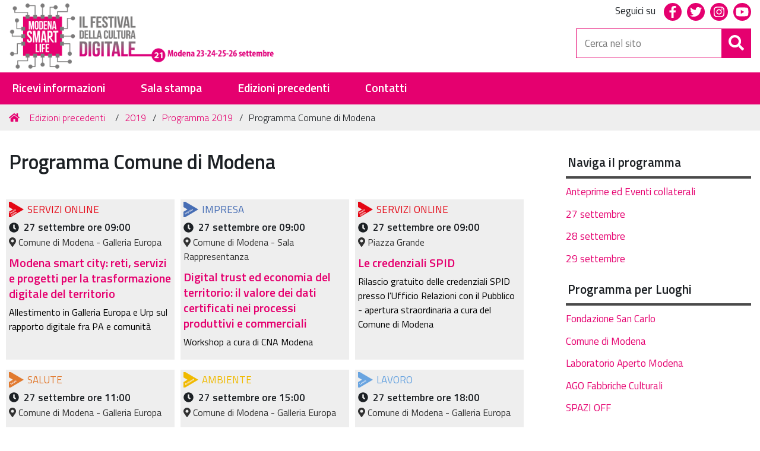

--- FILE ---
content_type: text/html;charset=utf-8
request_url: https://www.modenasmartlife.it/edizioni-precedenti/2019/programma-2019/programma-comune-di-modena
body_size: 24889
content:
<!DOCTYPE html>
<html xmlns="http://www.w3.org/1999/xhtml" lang="it-it" xml:lang="it-it">
  <head><meta http-equiv="Content-Type" content="text/html; charset=UTF-8" /><link rel="canonical" href="https://www.modenasmartlife.it/edizioni-precedenti/2019/programma-2019/programma-comune-di-modena" /><link rel="search" href="https://www.modenasmartlife.it/@@search" title="Cerca nel sito" /><link rel="stylesheet" type="text/css" href="https://www.modenasmartlife.it/++plone++production/++unique++2019-09-12T10:08:59.209960/default.css" data-bundle="production" /><link rel="stylesheet" type="text/css" href="https://www.modenasmartlife.it/++plone++collective.venue/++unique++2020-09-09%2009%3A30%3A35.729205/collective-venue-bundle-compiled.css" data-bundle="collective-venue-bundle" /><link rel="stylesheet" type="text/css" href="https://www.modenasmartlife.it/++theme++modenasmartlife.theme/css/modenasmartlife-bundle.css?version=2021-09-17%2012%3A05%3A49.405049" data-bundle="modenasmartlife-css-bundle" /><link rel="stylesheet" type="text/css" href="https://www.modenasmartlife.it/++plone++patternslib/++unique++2020-09-09%2009%3A48%3A53.862000/bundle-leaflet-compiled.css" data-bundle="bundle-leaflet" /><link rel="stylesheet" type="text/css" href="https://www.modenasmartlife.it/++resource++redturtle.tiles.management/tiles-management-compiled.css?version=2020-09-09%2009%3A47%3A19.590187" data-bundle="redturtle-tiles-management" /><link rel="stylesheet" type="text/css" href="https://www.modenasmartlife.it/++plone++redturtle-patterns-slider/++unique++2020-09-09%2009%3A30%3A33.467137/build/redturtle-patterns-slider-bundle-compiled.min.css" data-bundle="redturtle-patterns-slider-bundle" /><script type="text/javascript">PORTAL_URL = 'https://www.modenasmartlife.it';</script><script type="text/javascript" src="https://www.modenasmartlife.it/++plone++production/++unique++2019-09-12T10:08:59.209960/default.js" data-bundle="production"></script><script type="text/javascript" src="https://www.modenasmartlife.it/++plone++collective.venue/++unique++2020-09-09%2009%3A30%3A35.729205/collective-venue-bundle-compiled.js" data-bundle="collective-venue-bundle"></script><script type="text/javascript" src="https://www.modenasmartlife.it/++plone++patternslib/++unique++2020-09-09%2009%3A48%3A53.862000/bundle-leaflet-compiled.min.js" data-bundle="bundle-leaflet"></script><script type="text/javascript" src="https://www.modenasmartlife.it/++resource++redturtle.tiles.management/tiles-management-compiled.js?version=2020-09-09%2009%3A47%3A19.590187" data-bundle="redturtle-tiles-management"></script><script type="text/javascript" src="https://www.modenasmartlife.it/++plone++redturtle-patterns-slider/++unique++2020-09-09%2009%3A30%3A33.467137/build/redturtle-patterns-slider-bundle-compiled.js" data-bundle="redturtle-patterns-slider-bundle"></script><script type="text/javascript" src="https://www.modenasmartlife.it/++plone++patternslib/++unique++2020-09-09%2009%3A48%3A53.870000/patterns-compiled.min.js" data-bundle="patterns"></script><script type="text/javascript" src="https://www.modenasmartlife.it/++theme++modenasmartlife.theme/js/dist/modenasmartlife-icons-bundle.min.js?version=2018-04-02%2000%3A00%3A00" data-bundle="design-plone-theme-icons-bundle"></script><script type="text/javascript" src="https://www.modenasmartlife.it/++theme++modenasmartlife.theme/js/dist/modenasmartlife-bundle-compiled.min.js?version=2021-09-08%2012%3A56%3A45.768164" data-bundle="modenasmartlife-js-bundle"></script>
    <title>Programma Comune di Modena — Modena Smart Life 2020</title>
    <link rel="shortcut icon" type="image/x-icon" href="/++theme++modenasmartlife.theme/favicon.ico" />

    <link rel="apple-touch-icon" href="/++theme++modenasmartlife.theme/apple-touch-icon.png" />
    <link rel="apple-touch-icon-precomposed" sizes="144x144" href="/++theme++modenasmartlife.theme/apple-touch-icon-144x144-precomposed.png" />
    <link rel="apple-touch-icon-precomposed" sizes="114x114" href="/++theme++modenasmartlife.theme/apple-touch-icon-114x114-precomposed.png" />
    <link rel="apple-touch-icon-precomposed" sizes="72x72" href="/++theme++modenasmartlife.theme/apple-touch-icon-72x72-precomposed.png" />
    <link rel="apple-touch-icon-precomposed" sizes="57x57" href="/++theme++modenasmartlife.theme/apple-touch-icon-57x57-precomposed.png" />
    <link rel="apple-touch-icon-precomposed" href="/++theme++modenasmartlife.theme/apple-touch-icon-precomposed.png" />

    <!-- google fonts -->
    <link href="https://fonts.googleapis.com/css?family=Titillium+Web:300,400,600" rel="stylesheet" />
    <link href="https://fonts.googleapis.com/css?family=Lato:300,400,700" rel="stylesheet" />
    <link rel="stylesheet" href="http://fonts.googleapis.com/css?family=PT+Sans" />
    <link href="http://fonts.googleapis.com/css?family=Open+Sans" rel="stylesheet" type="text/css" />
    <link rel="stylesheet" href="http://fonts.googleapis.com/css?family=Droid+Serif:regular,bold" />

  <meta content="summary" name="twitter:card" /><meta content="Modena Smart Life 2020" property="og:site_name" /><meta content="Programma Comune di Modena" property="og:title" /><meta content="website" property="og:type" /><meta content="" property="og:description" /><meta content="https://www.modenasmartlife.it/edizioni-precedenti/2019/programma-2019/programma-comune-di-modena" property="og:url" /><meta content="https://www.modenasmartlife.it/@@site-logo/logo-msl-23-26.png" property="og:image" /><meta content="image/png" property="og:image:type" /><meta name="viewport" content="width=device-width, initial-scale=1.0" /><meta name="generator" content="Plone - http://plone.com" /></head>
  <body id="visual-portal-wrapper" class="frontend icons-on portaltype-document section-edizioni-precedenti site-modenasmartlife subsection-2019 subsection-2019-programma-2019 subsection-2019-programma-2019-programma-comune-di-modena template-tiles_view thumbs-on userrole-anonymous viewpermission-view" dir="ltr" data-i18ncatalogurl="https://www.modenasmartlife.it/plonejsi18n" data-view-url="https://www.modenasmartlife.it/edizioni-precedenti/2019/programma-2019/programma-comune-di-modena" data-pat-plone-modal="{&quot;actionOptions&quot;: {&quot;displayInModal&quot;: false}}" data-portal-url="https://www.modenasmartlife.it" data-pat-pickadate="{&quot;date&quot;: {&quot;selectYears&quot;: 200}, &quot;time&quot;: {&quot;interval&quot;: 5 } }" data-base-url="https://www.modenasmartlife.it/edizioni-precedenti/2019/programma-2019/programma-comune-di-modena">

    


    <header id="portal-top">
      <div class="skip-link-wrapper">
    <a accesskey="2" class="skip-link skip-link-content" href="#content">Vai al Contenuto</a>
    <a accesskey="6" class="skip-link skip-link-navigation" href="#portal-mainnavigation">Vai alla navigazione del sito</a>
</div>



<div id="header-banner">
    <div class="header-banner-inner">
        <div class="header-banner-owner col-md-6 col-xs-6">
          <img src="++theme++modenasmartlife.theme/images/logoComune-neg.trasp.png" height="40" alt="Logo Comune" />
            <a href="https://www.comune.modena.it" target="_blank">Comune di Modena</a>
            <span class="nascondi-visit">   |   
            <a href="http://www.visitmodena.it" target="_blank">
            <img src="++theme++modenasmartlife.theme/images/visit-logo-bianco.png" height="20" alt="Visit Modena" /></a></span>
        </div>
        <div id="header-banner-social" class="col-md-6 col-xs-6">
          <ul class="header-banner-social-inner">
            <li><a class="fb" title="facebook" href="https://www.facebook.com/ModenaSmartLife"><span class="social">Facebook</span></a></li>
            <li><a class="tw" title="twitter" href="https://twitter.com/modenasmartlife"><span class="social">Twitter</span></a></li>
            <li><a class="ig" title="instagram" href="https://www.instagram.com/modenasmartlife"><span class="social">Instagram</span></a></li>
            <li><a class="yt" title="youtube" href="https://www.youtube.com/channel/UCHQdWMbQDqb-leltfH4x5Nw"><span class="social">Youtube</span></a></li>
          </ul>
        </div>
    </div>
</div>

<div id="portal-header"><a id="portal-logo" title="Modena Smart Life 2020" href="https://www.modenasmartlife.it">
    <img src="https://www.modenasmartlife.it/@@site-logo/logo-msl-23-26.png" alt="Modena Smart Life 2020" title="Modena Smart Life 2020" /><span>Modena Smart Life 2020</span></a><div class="search-social-wrapper"><div id="header-social">
  <p>Seguici su</p>
  <ul>
    <li>
      <a href="https://www.facebook.com/ModenaSmartLife" title="facebook - apri in una nuova scheda" class="social" target="_blank">
        <i class="fab fa-facebook-f"></i>
        <span>facebook</span>
      </a>
    </li>
    <li>
      <a href="https://twitter.com/modenasmartlife" title="twitter - apri in una nuova scheda" class="social" target="_blank">
        <i class="fab fa-twitter"></i>
        <span>twitter</span>
      </a>
    </li>
    <li>
      <a href="https://www.instagram.com/modenasmartlife" title="instagram - apri in una nuova scheda" class="social" target="_blank">
        <i class="fab fa-instagram"></i>
        <span>instagram</span>
      </a>
    </li>
    <li>
      <a href="https://www.youtube.com/channel/UCHQdWMbQDqb-leltfH4x5Nw" title="youtube - apri in una nuova scheda" class="social" target="_blank">
        <i class="fab fa-youtube"></i>
        <span>youtube</span>
      </a>
    </li>
  </ul>
</div><div id="portal-searchbox">

    <form id="searchGadget_form" action="https://www.modenasmartlife.it/@@search" role="search" data-pat-livesearch="ajaxUrl:https://www.modenasmartlife.it/@@ajax-search" class="">

        <div class="LSBox">
          <label class="hiddenStructure" for="searchGadget">Cerca nel sito</label>

          <input name="SearchableText" type="text" size="18" id="searchGadget" title="Cerca nel sito" placeholder="Cerca nel sito" class="searchField" />

          <button class="search-button" type="submit" aria-label="Cerca" title="Cerca">
          </button>

        </div>
    </form>

</div><button id="search-toggle" aria-controls="portal-searchbox" aria-label="Apri/chiudi ricerca" title="Apri/chiudi ricerca"><i class="fas fa-search"></i><span class="close-icon"></span><span class="sr-only">SEARCH</span></button><div class="plone-navbar-header"><button type="button" class="plone-navbar-toggle" aria-controls="portal-globalnav-collapse" aria-expanded="false"><span class="sr-only">Toggle navigation</span><i class="fas fa-bars"></i></button></div></div></div>

    </header>

    <div id="portal-mainnavigation">

  <p class="hiddenStructure">Sezioni</p>
  <nav class="plone-navbar" id="portal-globalnav-wrapper">
    <div class="container">
      <div class="plone-collapse plone-navbar-collapse" id="portal-globalnav-collapse">
        <ul class="plone-nav plone-navbar-nav" id="portal-globalnav">
            
              <li id="portaltab-riceviinformazioni">
                  <a href="https://nl-modenasmartlife.comune.modena.it/user/register" title="">Ricevi informazioni</a>
              </li>
            
              <li id="portaltab-sala-stampa">
                  <a href="https://www.modenasmartlife.it/sala-stampa" title="">Sala stampa</a>
              </li>
            
              <li id="portaltab-edizioni-precedenti" class="selected">
                  <a href="https://www.modenasmartlife.it/edizioni-precedenti" title="">Edizioni precedenti</a>
              </li>
            
              <li id="portaltab-contatti">
                  <a href="https://www.modenasmartlife.it/contatti" title="">Contatti</a>
              </li>
            
        </ul>
      </div>
    </div>
  </nav>


</div>

    <aside id="global_statusmessage">
      

      <div>
      </div>
    </aside>

    <div id="viewlet-above-content"><nav id="portal-breadcrumbs" class="plone-breadcrumb">
  <div class="container">
    <span id="breadcrumbs-you-are-here" class="hiddenStructure">Tu sei qui:</span>
    <ol aria-labelledby="breadcrumbs-you-are-here">
      <li id="breadcrumbs-home">
        <a href="https://www.modenasmartlife.it">Home</a>
      </li>
      <li id="breadcrumbs-1">
        
          <a href="https://www.modenasmartlife.it/edizioni-precedenti">Edizioni precedenti</a>
          
        
      </li>
      <li id="breadcrumbs-2">
        
          <a href="https://www.modenasmartlife.it/edizioni-precedenti/2019">2019</a>
          
        
      </li>
      <li id="breadcrumbs-3">
        
          <a href="https://www.modenasmartlife.it/edizioni-precedenti/2019/programma-2019">Programma 2019</a>
          
        
      </li>
      <li id="breadcrumbs-4">
        
          
          <span id="breadcrumbs-current">Programma Comune di Modena</span>
        
      </li>
    </ol>
  </div>
</nav>

</div>

    <div id="column-wrapper" class="with-column-two"><article id="portal-column-content">

      

      <div>


        

        <article id="content">

          

          <header>
            <div id="viewlet-above-content-title"><span id="social-tags-body" style="display: none" itemscope="" itemtype="http://schema.org/WebPage">
  <span itemprop="name">Programma Comune di Modena</span>
  <span itemprop="description"></span>
  <span itemprop="url">https://www.modenasmartlife.it/edizioni-precedenti/2019/programma-2019/programma-comune-di-modena</span>
  <span itemprop="image">https://www.modenasmartlife.it/@@site-logo/logo-msl-23-26.png</span>
</span>
</div>
            
                <h1 class="documentFirstHeading">Programma Comune di Modena</h1>
            
            <div id="viewlet-below-content-title"></div>

            
                
            
          </header>

          <div id="viewlet-above-content-body">
</div>
          <div id="content-core">
            
      
        
        <div class="pat-tiles-management" data-pat-tiles-management="managerId:defaultManager"></div>
      
    
          </div>
          <div id="viewlet-below-content-body"></div>

          
        </article>

        


      </div>

      
      <footer>
        <div id="viewlet-below-content">

    <div class="visualClear"><!-- --></div>

    <div class="documentActions">
        

            <p class="hiddenStructure">Azioni sul documento</p>

            <ul>
                  <li id="document-action-print">
                      <a href="javascript:this.print();" title="">Stampa</a>
                  </li>
            </ul>
        

        

    </div>


<div class="documentByLine" id="plone-document-byline">
  <i class="far fa-calendar-alt"></i>
  

  
  <span class="documentPublished">
    
    <span>pubblicato il</span>
    <span class="pat-moment" data-pat-moment="format:calendar;">2019/09/05 14:25:13 GMT+1</span>
    —
  </span>

  <span class="documentModified">
    <span>ultima modifica</span>
    <span class="pat-moment" data-pat-moment="format:calendar;">2020-02-12T11:48:08+01:00</span>
  </span>
  

  

  

  

</div>








</div>
      </footer>
    </article><aside id="portal-column-two">
      
        
<div class="portletWrapper" id="[base64]" data-portlethash="[base64]">

<section class="portlet portletStaticText portlet-static-naviga-il-programma">

    <header class="portletHeader">
           Naviga il programma
    </header>

    <section class="portletContent">
        <p><a href="https://www.modenasmartlife.it/edizioni-precedenti/2019/programma-2019/programma-anteprime-e-collaterali" title="Anteprime ed Eventi collaterali">Anteprime ed Eventi collaterali</a></p>
<p><a href="https://www.modenasmartlife.it/edizioni-precedenti/2019/programma-2019/programma-27-settembre">27 settembre</a></p>
<p><a href="https://www.modenasmartlife.it/edizioni-precedenti/2019/programma-2019/programma-28-settembre">28 settembre</a></p>
<p><a href="https://www.modenasmartlife.it/edizioni-precedenti/2019/programma-2019/programma-29-settembre">29 settembre</a></p>
    </section>
    
    

</section>
</div>

<div class="portletWrapper" id="[base64]" data-portlethash="[base64]">

<section class="portlet portletStaticText portlet-static-programma-per-luoghi">

    <header class="portletHeader">
           Programma per Luoghi
    </header>

    <section class="portletContent">
        <p><a href="https://www.modenasmartlife.it/edizioni-precedenti/2019/programma-2019/programma-fondazione-san-carlo" title="Programma Fondazione San Carlo">Fondazione San Carlo</a></p>
<p><a href="https://www.modenasmartlife.it/edizioni-precedenti/2019/programma-2019/programma-comune-di-modena" title="Programma Comune di Modena">Comune di Modena</a></p>
<p><a href="https://www.modenasmartlife.it/edizioni-precedenti/2019/programma-2019/programma-laboratorio-aperto-modena" title="Programma Laboratorio Aperto Modena">Laboratorio Aperto Modena</a></p>
<p><a href="https://www.modenasmartlife.it/edizioni-precedenti/2019/programma-2019/programma-ago-fabbriche-culturali" title="Programma AGO Fabbriche Culturali">AGO Fabbriche Culturali</a></p>
<p><a href="http://www.modenasmartlife.it/programma/programma-spazi-off" title="Programma Spazi OFF">SPAZI OFF</a></p>
    </section>
    
    

</section>
</div>

<div class="portletWrapper" id="[base64]" data-portlethash="[base64]">

<section class="portlet portletStaticText portlet-static-percorsi-tematici">

    <header class="portletHeader">
           Percorsi tematici
    </header>

    <section class="portletContent">
        <p><a href="https://www.modenasmartlife.it/edizioni-precedenti/2019/programma-2019/percorsi/infografiche/percorsi_bambini.pdf">Bambini e genitori alla scoperta del digital</a></p>
<p><a href="https://www.modenasmartlife.it/edizioni-precedenti/2019/programma-2019/percorsi/infografiche/percorsi_scuola.pdf">Scuola e formazione di domani</a></p>
<p><a href="https://www.modenasmartlife.it/edizioni-precedenti/2019/programma-2019/percorsi/infografiche/percorsi_giovani.pdf">Giovani, futuro e lavoro</a></p>
<p><a href="https://www.modenasmartlife.it/edizioni-precedenti/2019/programma-2019/percorsi/infografiche/percorsi_imprese.pdf">Imprese, professionisti e innovazione</a></p>
<p><a href="https://www.modenasmartlife.it/edizioni-precedenti/2019/programma-2019/percorsi/infografiche/percorsi_pa.pdf">Pubblica amministrazione 4.0</a></p>
<p><a href="https://www.modenasmartlife.it/edizioni-precedenti/2019/programma-2019/percorsi/infografiche/percorsi_tecno-e-salute.pdf">Tecnologie e salute</a></p>
<p><a href="https://www.modenasmartlife.it/edizioni-precedenti/2019/programma-2019/percorsi/infografiche/percorsi_ai.pdf">Tutto quello che c’è da sapere sull’intelligenza artificiale</a></p>
<p></p>
<p><a href="https://www.modenasmartlife.it/edizioni-precedenti/2019/programma-2019/percorsi/infografiche/percorsi_web_completo.pdf">Tutti i percorsi tematici</a></p>
    </section>
    
    

</section>
</div>


      
    </aside></div>

    

    
<!--
    <aside id="portal-column-two"
           metal:define-slot="column_two_slot"
           tal:define="force_disable python:request.get('disable_plone.rightcolumn', None)"
           tal:condition="python:force_disable in [None, False]">
      <metal:portlets define-slot="portlets_two_slot">
        <tal:block replace="structure provider:plone.rightcolumn" />
      </metal:portlets>
    </aside>
-->
    

    

    <footer id="portal-footer-wrapper">
      <div class="portal-footer">
    
<div class="portletWrapper" id="portletwrapper-706c6f6e652e666f6f746572706f72746c6574730a636f6e746578740a2f6d6f64656e61736d6172746c6966650a736f6369616c" data-portlethash="706c6f6e652e666f6f746572706f72746c6574730a636f6e746578740a2f6d6f64656e61736d6172746c6966650a736f6369616c">

<section class="portlet portletStaticText portlet-static-social">

    <header class="portletHeader">
           Social
    </header>

    <section class="portletContent">
        <div class="col-md-12 text-center" style="text-align: center;">
<ul class="footer-social">
<li><a class="fb" href="https://www.facebook.com/ModenaSmartLife" title="facebook"><span class="social">Facebook</span></a></li>
<li><a class="tw" href="https://twitter.com/modenasmartlife" title="twitter"><span class="social">Twitter</span></a></li>
<li><a class="ig" href="https://www.instagram.com/modenasmartlife" title="Instagram"><span class="social">Instagram</span></a></li>
</ul>
<br /><a href="https://form.agid.gov.it/view/324ed5a6-8f1a-4e0a-a7c2-0802ccb6d3ef/">Dichiarazione di accessibilità</a></div>
    </section>
    
    

</section>
</div>

<div class="portletWrapper" id="portletwrapper-706c6f6e652e666f6f746572706f72746c6574730a636f6e746578740a2f6d6f64656e61736d6172746c6966650a706f72746c65745f737461746963" data-portlethash="706c6f6e652e666f6f746572706f72746c6574730a636f6e746578740a2f6d6f64656e61736d6172746c6966650a706f72746c65745f737461746963">

<section class="portlet portletStaticText portlet-static-credits">

    <header class="portletHeader">
           Credits
    </header>

    <section class="portletContent">
        <div class="col-md-12">
<div class="logofooter"><a href="https://www.comune.modena.it" title="Comune di Modena"><img alt="Logo Comune di Modena" class="image-inline" src="https://www.modenasmartlife.it/edizioni-precedenti/2018/img2018/logocomune-neg-trasp.png/@@images/7b7eb070-0ee1-405e-a529-6e41e53f4127.png" title="Logo Comune di Modena" /></a></div>
<p>Modena Smart Life 2020 <br />© 2020 Comune di Modena | Piazza Grande, 16 | 41121 Modena – Italia | P.I. 00221940364 <br /><a href="mailto:segreteria@modenasmartlife.it" rel="noopener noreferrer" target="_blank">segreteria@modenasmartlife.it</a></p>
</div>
    </section>
    
    

</section>
</div>


</div>

<!-- Global site tag (gtag.js) - Google Analytics -->
<script async="" src="https://www.googletagmanager.com/gtag/js?id=UA-85101374-1"></script>
<script>
  window.dataLayer = window.dataLayer || [];
  function gtag(){dataLayer.push(arguments);}
  gtag('js', new Date());

  gtag('config', 'UA-85101374-1', { 'anonymize_ip': true });
</script>

<!-- Facebook Pixel Code -->
<script>
  !function(f,b,e,v,n,t,s)
  {if(f.fbq)return;n=f.fbq=function(){n.callMethod?
  n.callMethod.apply(n,arguments):n.queue.push(arguments)};
  if(!f._fbq)f._fbq=n;n.push=n;n.loaded=!0;n.version='2.0';
  n.queue=[];t=b.createElement(e);t.async=!0;
  t.src=v;s=b.getElementsByTagName(e)[0];
  s.parentNode.insertBefore(t,s)}(window, document,'script',
  'https://connect.facebook.net/en_US/fbevents.js');
  fbq('init', '153725098569721');
  fbq('track', 'PageView');
</script>
<noscript><img height="1" width="1" style="display:none" src="https://www.facebook.com/tr?id=153725098569721&amp;ev=PageView&amp;noscript=1" /></noscript>
<!-- End Facebook Pixel Code -->
<!-- Facebook Pixel Code 2-->
<script>
!function(f,b,e,v,n,t,s)
{if(f.fbq)return;n=f.fbq=function(){n.callMethod?
n.callMethod.apply(n,arguments):n.queue.push(arguments)};
if(!f._fbq)f._fbq=n;n.push=n;n.loaded=!0;n.version='2.0';
n.queue=[];t=b.createElement(e);t.async=!0;
t.src=v;s=b.getElementsByTagName(e)[0];
s.parentNode.insertBefore(t,s)}(window, document,'script',
'https://connect.facebook.net/en_US/fbevents.js');
fbq('init', '636975996355626');
fbq('track', 'PageView');
</script>
<noscript><img height="1" width="1" style="display:none" src="https://www.facebook.com/tr?id=636975996355626&amp;ev=PageView&amp;noscript=1" /></noscript>
<!-- End Facebook Pixel Code 2-->
    </footer><a href="javascript:" aria-hidden="true" id="return-to-top" title="Return to top" style="display: none"><span class="fas fa-chevron-up"></span></a>

  </body>
</html>

--- FILE ---
content_type: text/html; charset=utf-8
request_url: https://www.modenasmartlife.it/edizioni-precedenti/2019/programma-2019/programma-comune-di-modena/tiles_management?managerId=defaultManager&ajax_load=true
body_size: 38407
content:
<!DOCTYPE html>
<html xmlns="http://www.w3.org/1999/xhtml"><body><div class="tilesWrapper">
    
    <div class="tilesList">
      
        <div class="tileWrapper " data-tileid="" data-tiletype="" data-tilehidden="" data-token="">
          
          
    
      <div class="collectionTile " data-tileid="a7fc439297a94b3d8afe864f870151d9">
         
           

      <div class="tile-collection events-collection">
          <div class="tile-collection-container">
            
            <div class="tileBody">
              
              <div class="carousel-wrapper-1f3d8b5248ab4ec2b8df01f4b4018280">
                <ul class="tileContent" data-pat-slider="{ &quot;initialSlide&quot;: 0, &quot;slidesToShow&quot;: 3, &quot;slidesToScroll&quot;: 1, &quot;appendArrows&quot;: &quot;.carousel-wrapper-1f3d8b5248ab4ec2b8df01f4b4018280&quot;, &quot;responsive&quot;: [{ &quot;breakpoint&quot;: 768, &quot;settings&quot;: { &quot;slidesToShow&quot;: 1, &quot;slidesToScroll&quot;: 1 } }] }">
                  
                    <li class="colonna-1-di-3 collectionItem odd">
                        <div class="collectionItemWrapper">
                          <!-- Category -->
                          <div class="event-category">
                            <span itemprop="eventType" class="SERVIZI ONLINE">SERVIZI ONLINE</span>
                          </div>
                          <div class="eventDate">
                              <i class="fas fa-clock fa-w-16"></i> 
                                
                                <span class="newsDate"><strong>27</strong></span>
                                <span class="newsDateMonth"><strong>
                                    settembre</strong>
                                </span>
                                <!-- <span class="newsDateYear">2019</span>
                                <br /> -->
                                <span class="newsDateHour"><strong>ore 09:00</strong></span>
                                <!-- <span class="newsDateYear">alle 19:00</span> -->
                          </div>
                          
                            <div class="eventLocation">
                              <i class="fas fa-map-marker-alt fa-w-16"></i>
                              <span itemprop="location"><span>Comune di Modena - Galleria Europa</span></span>
                              
                            </div>
                          
                          <a href="https://www.modenasmartlife.it/edizioni-precedenti/2019/programma-2019/eventi/27-settembre-2019/modena-smart-city-reti-servizi-e-progetti-per-la-trasformazione-digitale-del-territorio" class="tile contenttype-event state-published" title="Allestimento in Galleria Europa e Urp sul rapporto digitale fra PA e comunità">

                              <div class="eventText">

                                    <div class="eventTitle">
                                        <h3>Modena smart city: reti, servizi e progetti per la trasformazione digitale del territorio</h3>
                                        <p itemprop="description" class="description">Allestimento in Galleria Europa e Urp sul rapporto digitale fra PA e comunità</p>
                                    </div>
                              </div>
                          </a>
                        </div>
                    </li>
                  
                    <li class="colonna-1-di-3 collectionItem even">
                        <div class="collectionItemWrapper">
                          <!-- Category -->
                          <div class="event-category">
                            <span itemprop="eventType" class="IMPRESA">IMPRESA</span>
                          </div>
                          <div class="eventDate">
                              <i class="fas fa-clock fa-w-16"></i> 
                                
                                <span class="newsDate"><strong>27</strong></span>
                                <span class="newsDateMonth"><strong>
                                    settembre</strong>
                                </span>
                                <!-- <span class="newsDateYear">2019</span>
                                <br /> -->
                                <span class="newsDateHour"><strong>ore 09:00</strong></span>
                                <!-- <span class="newsDateYear">alle 23:59</span> -->
                          </div>
                          
                            <div class="eventLocation">
                              <i class="fas fa-map-marker-alt fa-w-16"></i>
                              <span itemprop="location"><span>Comune di Modena - Sala Rappresentanza</span></span>
                              
                            </div>
                          
                          <a href="https://www.modenasmartlife.it/edizioni-precedenti/2019/programma-2019/eventi/27-settembre-2019/digital-trust-e-sistema-infocert" class="tile contenttype-event state-published" title="Workshop a cura di CNA Modena">

                              <div class="eventText">

                                    <div class="eventTitle">
                                        <h3>Digital trust ed economia del territorio: il valore dei dati certificati nei processi produttivi e commerciali</h3>
                                        <p itemprop="description" class="description">Workshop a cura di CNA Modena</p>
                                    </div>
                              </div>
                          </a>
                        </div>
                    </li>
                  
                    <li class="colonna-1-di-3 collectionItem odd">
                        <div class="collectionItemWrapper">
                          <!-- Category -->
                          <div class="event-category">
                            <span itemprop="eventType" class="SERVIZI ONLINE">SERVIZI ONLINE</span>
                          </div>
                          <div class="eventDate">
                              <i class="fas fa-clock fa-w-16"></i> 
                                
                                <span class="newsDate"><strong>27</strong></span>
                                <span class="newsDateMonth"><strong>
                                    settembre</strong>
                                </span>
                                <!-- <span class="newsDateYear">2019</span>
                                <br /> -->
                                <span class="newsDateHour"><strong>ore 09:00</strong></span>
                                <!-- <span class="newsDateYear">alle 19:00</span> -->
                          </div>
                          
                            <div class="eventLocation">
                              <i class="fas fa-map-marker-alt fa-w-16"></i>
                              <span itemprop="location"><span>Piazza Grande</span></span>
                              
                            </div>
                          
                          <a href="https://www.modenasmartlife.it/edizioni-precedenti/2019/programma-2019/eventi/27-settembre-2019/le-credenziali-spid" class="tile contenttype-event state-published" title="Rilascio gratuito delle credenziali SPID presso l'Ufficio Relazioni con il Pubblico - apertura straordinaria a cura del Comune di Modena">

                              <div class="eventText">

                                    <div class="eventTitle">
                                        <h3>Le credenziali SPID</h3>
                                        <p itemprop="description" class="description">Rilascio gratuito delle credenziali SPID presso l'Ufficio Relazioni con il Pubblico - apertura straordinaria a cura del Comune di Modena</p>
                                    </div>
                              </div>
                          </a>
                        </div>
                    </li>
                  
                    <li class="colonna-1-di-3 collectionItem even">
                        <div class="collectionItemWrapper">
                          <!-- Category -->
                          <div class="event-category">
                            <span itemprop="eventType" class="SALUTE">SALUTE</span>
                          </div>
                          <div class="eventDate">
                              <i class="fas fa-clock fa-w-16"></i> 
                                
                                <span class="newsDate"><strong>27</strong></span>
                                <span class="newsDateMonth"><strong>
                                    settembre</strong>
                                </span>
                                <!-- <span class="newsDateYear">2019</span>
                                <br /> -->
                                <span class="newsDateHour"><strong>ore 11:00</strong></span>
                                <!-- <span class="newsDateYear">alle 23:59</span> -->
                          </div>
                          
                            <div class="eventLocation">
                              <i class="fas fa-map-marker-alt fa-w-16"></i>
                              <span itemprop="location"><span>Comune di Modena - Galleria Europa</span></span>
                              
                            </div>
                          
                          <a href="https://www.modenasmartlife.it/edizioni-precedenti/2019/programma-2019/eventi/27-settembre-2019/doctor-web-fake-news-e-salute" class="tile contenttype-event state-published" title="Tavola rotonda a cura di AOU - Azienda Ospedaliera Universitaria di Modena">

                              <div class="eventText">

                                    <div class="eventTitle">
                                        <h3>Doctor web: fake news e salute</h3>
                                        <p itemprop="description" class="description">Tavola rotonda a cura di AOU - Azienda Ospedaliera Universitaria di Modena</p>
                                    </div>
                              </div>
                          </a>
                        </div>
                    </li>
                  
                    <li class="colonna-1-di-3 collectionItem odd">
                        <div class="collectionItemWrapper">
                          <!-- Category -->
                          <div class="event-category">
                            <span itemprop="eventType" class="AMBIENTE">AMBIENTE</span>
                          </div>
                          <div class="eventDate">
                              <i class="fas fa-clock fa-w-16"></i> 
                                
                                <span class="newsDate"><strong>27</strong></span>
                                <span class="newsDateMonth"><strong>
                                    settembre</strong>
                                </span>
                                <!-- <span class="newsDateYear">2019</span>
                                <br /> -->
                                <span class="newsDateHour"><strong>ore 15:00</strong></span>
                                <!-- <span class="newsDateYear">alle 23:59</span> -->
                          </div>
                          
                            <div class="eventLocation">
                              <i class="fas fa-map-marker-alt fa-w-16"></i>
                              <span itemprop="location"><span>Comune di Modena - Galleria Europa</span></span>
                              
                            </div>
                          
                          <a href="https://www.modenasmartlife.it/edizioni-precedenti/2019/programma-2019/eventi/27-settembre-2019/filiere-agroalimentari-come-la-tecnologia-blockchain-puo-rendere-la-tracciabilita-disponibile-per-tutti" class="tile contenttype-event state-published" title="Conferenza di Mauro Mandrioli, Unimore">

                              <div class="eventText">

                                    <div class="eventTitle">
                                        <h3>Filiere agroalimentari: la tecnologia blockchain per rendere la tracciabilità disponibile a tutti</h3>
                                        <p itemprop="description" class="description">Conferenza di Mauro Mandrioli, Unimore</p>
                                    </div>
                              </div>
                          </a>
                        </div>
                    </li>
                  
                    <li class="colonna-1-di-3 collectionItem even">
                        <div class="collectionItemWrapper">
                          <!-- Category -->
                          <div class="event-category">
                            <span itemprop="eventType" class="LAVORO">LAVORO</span>
                          </div>
                          <div class="eventDate">
                              <i class="fas fa-clock fa-w-16"></i> 
                                
                                <span class="newsDate"><strong>27</strong></span>
                                <span class="newsDateMonth"><strong>
                                    settembre</strong>
                                </span>
                                <!-- <span class="newsDateYear">2019</span>
                                <br /> -->
                                <span class="newsDateHour"><strong>ore 18:00</strong></span>
                                <!-- <span class="newsDateYear">alle 19:30</span> -->
                          </div>
                          
                            <div class="eventLocation">
                              <i class="fas fa-map-marker-alt fa-w-16"></i>
                              <span itemprop="location"><span>Comune di Modena - Galleria Europa</span></span>
                              
                            </div>
                          
                          <a href="https://www.modenasmartlife.it/edizioni-precedenti/2019/programma-2019/eventi/27-settembre-2019/abc-dell-innovazione" class="tile contenttype-event state-published" title="Mini-guida per orientarsi nell’innovazione tecnologica a cura di Lara Porciatti">

                              <div class="eventText">

                                    <div class="eventTitle">
                                        <h3>L’ABC dell’Innovazione</h3>
                                        <p itemprop="description" class="description">Mini-guida per orientarsi nell’innovazione tecnologica a cura di Lara Porciatti</p>
                                    </div>
                              </div>
                          </a>
                        </div>
                    </li>
                  
                    <li class="colonna-1-di-3 collectionItem odd">
                        <div class="collectionItemWrapper">
                          <!-- Category -->
                          <div class="event-category">
                            <span itemprop="eventType" class="AMBIENTE">AMBIENTE</span>
                          </div>
                          <div class="eventDate">
                              <i class="fas fa-clock fa-w-16"></i> 
                                
                                <span class="newsDate"><strong>28</strong></span>
                                <span class="newsDateMonth"><strong>
                                    settembre</strong>
                                </span>
                                <!-- <span class="newsDateYear">2019</span>
                                <br /> -->
                                <span class="newsDateHour"><strong>ore 09:00</strong></span>
                                <!-- <span class="newsDateYear">alle 23:59</span> -->
                          </div>
                          
                            <div class="eventLocation">
                              <i class="fas fa-map-marker-alt fa-w-16"></i>
                              <span itemprop="location"><span>Comune di Modena - Galleria Europa</span></span>
                              
                            </div>
                          
                          <a href="https://www.modenasmartlife.it/edizioni-precedenti/2019/programma-2019/eventi/28-settembre-2019/flussi-di-traffico-e-qualita-dell2019aria-il-progetto-trafair" class="tile contenttype-event state-published" title="Workshop a cura di Unimore e del Comune di Modena">

                              <div class="eventText">

                                    <div class="eventTitle">
                                        <h3>Flussi di traffico e qualità dell’aria: il progetto Trafair e il progetto CLASS</h3>
                                        <p itemprop="description" class="description">Workshop a cura di Unimore e del Comune di Modena</p>
                                    </div>
                              </div>
                          </a>
                        </div>
                    </li>
                  
                    <li class="colonna-1-di-3 collectionItem even">
                        <div class="collectionItemWrapper">
                          <!-- Category -->
                          <div class="event-category">
                            <span itemprop="eventType" class="SERVIZI ONLINE">SERVIZI ONLINE</span>
                          </div>
                          <div class="eventDate">
                              <i class="fas fa-clock fa-w-16"></i> 
                                
                                <span class="newsDate"><strong>28</strong></span>
                                <span class="newsDateMonth"><strong>
                                    settembre</strong>
                                </span>
                                <!-- <span class="newsDateYear">2019</span>
                                <br /> -->
                                <span class="newsDateHour"><strong>ore 09:00</strong></span>
                                <!-- <span class="newsDateYear">alle 19:00</span> -->
                          </div>
                          
                            <div class="eventLocation">
                              <i class="fas fa-map-marker-alt fa-w-16"></i>
                              <span itemprop="location"><span>Piazza Grande</span></span>
                              
                            </div>
                          
                          <a href="https://www.modenasmartlife.it/edizioni-precedenti/2019/programma-2019/eventi/28-settembre-2019/le-credenziali-spid" class="tile contenttype-event state-published" title="Rilascio gratuito delle credenziali SPID presso l'Ufficio Relazioni con il Pubblico - apertura straordinaria a cura del Comune di Modena">

                              <div class="eventText">

                                    <div class="eventTitle">
                                        <h3>Le credenziali SPID</h3>
                                        <p itemprop="description" class="description">Rilascio gratuito delle credenziali SPID presso l'Ufficio Relazioni con il Pubblico - apertura straordinaria a cura del Comune di Modena</p>
                                    </div>
                              </div>
                          </a>
                        </div>
                    </li>
                  
                    <li class="colonna-1-di-3 collectionItem odd">
                        <div class="collectionItemWrapper">
                          <!-- Category -->
                          <div class="event-category">
                            <span itemprop="eventType" class="SERVIZI ONLINE">SERVIZI ONLINE</span>
                          </div>
                          <div class="eventDate">
                              <i class="fas fa-clock fa-w-16"></i> 
                                
                                <span class="newsDate"><strong>28</strong></span>
                                <span class="newsDateMonth"><strong>
                                    settembre</strong>
                                </span>
                                <!-- <span class="newsDateYear">2019</span>
                                <br /> -->
                                <span class="newsDateHour"><strong>ore 09:00</strong></span>
                                <!-- <span class="newsDateYear">alle 19:00</span> -->
                          </div>
                          
                            <div class="eventLocation">
                              <i class="fas fa-map-marker-alt fa-w-16"></i>
                              <span itemprop="location"><span>Comune di Modena - Galleria Europa</span></span>
                              
                            </div>
                          
                          <a href="https://www.modenasmartlife.it/edizioni-precedenti/2019/programma-2019/eventi/28-settembre-2019/modena-smart-city-reti-servizi-e-progetti-per-la-trasformazione-digitale-del-territorio" class="tile contenttype-event state-published" title="Allestimento in Galleria Europa e Urp sul rapporto digitale fra PA e comunità">

                              <div class="eventText">

                                    <div class="eventTitle">
                                        <h3>Modena smart city: reti, servizi e progetti per la trasformazione digitale del territorio</h3>
                                        <p itemprop="description" class="description">Allestimento in Galleria Europa e Urp sul rapporto digitale fra PA e comunità</p>
                                    </div>
                              </div>
                          </a>
                        </div>
                    </li>
                  
                    <li class="colonna-1-di-3 collectionItem even">
                        <div class="collectionItemWrapper">
                          <!-- Category -->
                          <div class="event-category">
                            <span itemprop="eventType" class="LAVORO">LAVORO</span>
                          </div>
                          <div class="eventDate">
                              <i class="fas fa-clock fa-w-16"></i> 
                                
                                <span class="newsDate"><strong>28</strong></span>
                                <span class="newsDateMonth"><strong>
                                    settembre</strong>
                                </span>
                                <!-- <span class="newsDateYear">2019</span>
                                <br /> -->
                                <span class="newsDateHour"><strong>ore 09:30</strong></span>
                                <!-- <span class="newsDateYear">alle 17:00</span> -->
                          </div>
                          
                            <div class="eventLocation">
                              <i class="fas fa-map-marker-alt fa-w-16"></i>
                              <span itemprop="location"><span>Caffè Concerto - Palazzo Comunale p.zza Grande</span></span>
                              
                            </div>
                          
                          <a href="https://www.modenasmartlife.it/edizioni-precedenti/2019/programma-2019/eventi/28-settembre-2019/young-machine" class="tile contenttype-event state-published" title="Lavoro, orientamento e volontariato nella nuova era delle macchine che percepiscono, comprendono, agiscono e imparano: istruzioni per l'uso - a cura del Comune di Modena">

                              <div class="eventText">

                                    <div class="eventTitle">
                                        <h3>Young &amp; Machine</h3>
                                        <p itemprop="description" class="description">Lavoro, orientamento e volontariato nella nuova era delle macchine che percepiscono, comprendono, agiscono e imparano: istruzioni per l'uso - a cura del Comune di Modena</p>
                                    </div>
                              </div>
                          </a>
                        </div>
                    </li>
                  
                    <li class="colonna-1-di-3 collectionItem odd">
                        <div class="collectionItemWrapper">
                          <!-- Category -->
                          <div class="event-category">
                            <span itemprop="eventType" class="AMBIENTE">AMBIENTE</span>
                          </div>
                          <div class="eventDate">
                              <i class="fas fa-clock fa-w-16"></i> 
                                
                                <span class="newsDate"><strong>28</strong></span>
                                <span class="newsDateMonth"><strong>
                                    settembre</strong>
                                </span>
                                <!-- <span class="newsDateYear">2019</span>
                                <br /> -->
                                <span class="newsDateHour"><strong>ore 11:00</strong></span>
                                <!-- <span class="newsDateYear">alle 23:59</span> -->
                          </div>
                          
                            <div class="eventLocation">
                              <i class="fas fa-map-marker-alt fa-w-16"></i>
                              <span itemprop="location"><span>Comune di Modena - Galleria Europa</span></span>
                              
                            </div>
                          
                          <a href="https://www.modenasmartlife.it/edizioni-precedenti/2019/programma-2019/eventi/28-settembre-2019/nuove-sfide-per-la-citta-intelligente" class="tile contenttype-event state-published" title="Tavola rotonda a cura di Unimore e Comune di Modena e con Alchimie Digitali">

                              <div class="eventText">

                                    <div class="eventTitle">
                                        <h3>Nuove sfide per la città intelligente</h3>
                                        <p itemprop="description" class="description">Tavola rotonda a cura di Unimore e Comune di Modena e con Alchimie Digitali</p>
                                    </div>
                              </div>
                          </a>
                        </div>
                    </li>
                  
                    <li class="colonna-1-di-3 collectionItem even">
                        <div class="collectionItemWrapper">
                          <!-- Category -->
                          <div class="event-category">
                            <span itemprop="eventType" class="SALUTE">SALUTE</span>
                          </div>
                          <div class="eventDate">
                              <i class="fas fa-clock fa-w-16"></i> 
                                
                                <span class="newsDate"><strong>28</strong></span>
                                <span class="newsDateMonth"><strong>
                                    settembre</strong>
                                </span>
                                <!-- <span class="newsDateYear">2019</span>
                                <br /> -->
                                <span class="newsDateHour"><strong>ore 15:00</strong></span>
                                <!-- <span class="newsDateYear">alle 23:59</span> -->
                          </div>
                          
                            <div class="eventLocation">
                              <i class="fas fa-map-marker-alt fa-w-16"></i>
                              <span itemprop="location"><span>Comune di Modena - Galleria Europa</span></span>
                              
                            </div>
                          
                          <a href="https://www.modenasmartlife.it/edizioni-precedenti/2019/programma-2019/eventi/28-settembre-2019/intelligenza-artificiale-e-salute" class="tile contenttype-event state-published" title="Tavola rotonda a cura di AOU Azienda Ospedaliera Universitaria di Modena">

                              <div class="eventText">

                                    <div class="eventTitle">
                                        <h3>Intelligenza Artificiale e Salute</h3>
                                        <p itemprop="description" class="description">Tavola rotonda a cura di AOU Azienda Ospedaliera Universitaria di Modena</p>
                                    </div>
                              </div>
                          </a>
                        </div>
                    </li>
                  
                    <li class="colonna-1-di-3 collectionItem odd">
                        <div class="collectionItemWrapper">
                          <!-- Category -->
                          <div class="event-category">
                            <span itemprop="eventType" class="SERVIZI ONLINE">SERVIZI ONLINE</span>
                          </div>
                          <div class="eventDate">
                              <i class="fas fa-clock fa-w-16"></i> 
                                
                                <span class="newsDate"><strong>28</strong></span>
                                <span class="newsDateMonth"><strong>
                                    settembre</strong>
                                </span>
                                <!-- <span class="newsDateYear">2019</span>
                                <br /> -->
                                <span class="newsDateHour"><strong>ore 18:00</strong></span>
                                <!-- <span class="newsDateYear">alle 23:59</span> -->
                          </div>
                          
                            <div class="eventLocation">
                              <i class="fas fa-map-marker-alt fa-w-16"></i>
                              <span itemprop="location"><span>Comune di Modena - Galleria Europa</span></span>
                              
                            </div>
                          
                          <a href="https://www.modenasmartlife.it/edizioni-precedenti/2019/programma-2019/eventi/28-settembre-2019/smart-participation" class="tile contenttype-event state-published" title="Workshop a cura del Centro Culturale Ferrari">

                              <div class="eventText">

                                    <div class="eventTitle">
                                        <h3>Smart Participation</h3>
                                        <p itemprop="description" class="description">Workshop a cura del Centro Culturale Ferrari</p>
                                    </div>
                              </div>
                          </a>
                        </div>
                    </li>
                  
                    <li class="colonna-1-di-3 collectionItem even">
                        <div class="collectionItemWrapper">
                          <!-- Category -->
                          <div class="event-category">
                            <span itemprop="eventType" class="ETICA">ETICA</span>
                          </div>
                          <div class="eventDate">
                              <i class="fas fa-clock fa-w-16"></i> 
                                
                                <span class="newsDate"><strong>29</strong></span>
                                <span class="newsDateMonth"><strong>
                                    settembre</strong>
                                </span>
                                <!-- <span class="newsDateYear">2019</span>
                                <br /> -->
                                <span class="newsDateHour"><strong>ore 10:00</strong></span>
                                <!-- <span class="newsDateYear">alle 13:00</span> -->
                          </div>
                          
                            <div class="eventLocation">
                              <i class="fas fa-map-marker-alt fa-w-16"></i>
                              <span itemprop="location"><span>Comune di Modena - Galleria Europa</span></span>
                              
                            </div>
                          
                          <a href="https://www.modenasmartlife.it/edizioni-precedenti/2019/programma-2019/eventi/29-settembre-2019/umanita-aumentata" class="tile contenttype-event state-published" title="Complessità e cambiamenti si affrontano in scioltezza se non dimentichiamo la nostra umanità. Modera Michele Dell'Utri - a cura di ERT">

                              <div class="eventText">

                                    <div class="eventTitle">
                                        <h3>Umanità aumentata</h3>
                                        <p itemprop="description" class="description">Complessità e cambiamenti si affrontano in scioltezza se non dimentichiamo la nostra umanità.
Modera Michele Dell'Utri - a cura di ERT</p>
                                    </div>
                              </div>
                          </a>
                        </div>
                    </li>
                  
                    <li class="colonna-1-di-3 collectionItem odd">
                        <div class="collectionItemWrapper">
                          <!-- Category -->
                          <div class="event-category">
                            <span itemprop="eventType" class="ARTI PERFORMATIVE">ARTI PERFORMATIVE</span>
                          </div>
                          <div class="eventDate">
                              <i class="fas fa-clock fa-w-16"></i> 
                                
                                <span class="newsDate"><strong>29</strong></span>
                                <span class="newsDateMonth"><strong>
                                    settembre</strong>
                                </span>
                                <!-- <span class="newsDateYear">2019</span>
                                <br /> -->
                                <span class="newsDateHour"><strong>ore 14:30</strong></span>
                                <!-- <span class="newsDateYear">alle 16:00</span> -->
                          </div>
                          
                            <div class="eventLocation">
                              <i class="fas fa-map-marker-alt fa-w-16"></i>
                              <span itemprop="location"><span>Comune di Modena - Galleria Europa</span></span>
                              
                            </div>
                          
                          <a href="https://www.modenasmartlife.it/edizioni-precedenti/2019/programma-2019/eventi/29-settembre-2019/aristotele-invita-velazquez-a-colazione-e-gli-prepara-uova-e-francis-bacon" class="tile contenttype-event state-published" title="Spettacolo teatrale">

                              <div class="eventText">

                                    <div class="eventTitle">
                                        <h3>Aristotele invita Velàzquez a colazione e gli prepara uova e (Francis) Bacon</h3>
                                        <p itemprop="description" class="description">Spettacolo teatrale</p>
                                    </div>
                              </div>
                          </a>
                        </div>
                    </li>
                  
                    <li class="colonna-1-di-3 collectionItem even">
                        <div class="collectionItemWrapper">
                          <!-- Category -->
                          <div class="event-category">
                            <span itemprop="eventType" class="ETICA">ETICA</span>
                          </div>
                          <div class="eventDate">
                              <i class="fas fa-clock fa-w-16"></i> 
                                
                                <span class="newsDate"><strong>29</strong></span>
                                <span class="newsDateMonth"><strong>
                                    settembre</strong>
                                </span>
                                <!-- <span class="newsDateYear">2019</span>
                                <br /> -->
                                <span class="newsDateHour"><strong>ore 15:00</strong></span>
                                <!-- <span class="newsDateYear">alle 18:00</span> -->
                          </div>
                          
                            <div class="eventLocation">
                              <i class="fas fa-map-marker-alt fa-w-16"></i>
                              <span itemprop="location"><span>Piazza Grande</span></span>
                              
                            </div>
                          
                          <a href="https://www.modenasmartlife.it/edizioni-precedenti/2019/programma-2019/eventi/spazi-off/il-ghetto-ebraico-di-modena" class="tile contenttype-event state-published" title="Visite guidate a cura del Fai Giovani di Modena">

                              <div class="eventText">

                                    <div class="eventTitle">
                                        <h3>Il Ghetto Ebraico di Modena</h3>
                                        <p itemprop="description" class="description">Visite guidate a cura del Fai Giovani di Modena</p>
                                    </div>
                              </div>
                          </a>
                        </div>
                    </li>
                  
                </ul>
              </div>
              
            </div>
          </div>
      </div>
    
         
      </div>
      
    
  
        </div>
      
    </div>
  </div>

</body></html>

--- FILE ---
content_type: text/css
request_url: https://www.modenasmartlife.it/++theme++modenasmartlife.theme/css/modenasmartlife-bundle.css?version=2021-09-17%2012%3A05%3A49.405049
body_size: 336744
content:
/*!
 * Bootstrap v3.3.5 (http://getbootstrap.com)
 * Copyright 2011-2015 Twitter, Inc.
 * Licensed under MIT (https://github.com/twbs/bootstrap/blob/master/LICENSE)
 */ /*! normalize.css v3.0.3 | MIT License | github.com/necolas/normalize.css */
html {
  font-family: sans-serif;
  -ms-text-size-adjust: 100%;
  -webkit-text-size-adjust: 100%;
}
body {
  margin: 0;
}
article,
aside,
details,
figcaption,
figure,
footer,
header,
hgroup,
main,
menu,
nav,
section,
summary {
  display: block;
}
audio,
canvas,
progress,
video {
  display: inline-block;
  vertical-align: baseline;
}
audio:not([controls]) {
  display: none;
  height: 0;
}
[hidden],
template {
  display: none;
}
a {
  background-color: transparent;
}
a:active,
a:hover {
  outline: 0;
}
abbr[title] {
  border-bottom: 1px dotted;
}
b,
strong {
  font-weight: bold;
}
dfn {
  font-style: italic;
}
h1 {
  font-size: 2em;
  margin: 0.67em 0;
}
mark {
  background: #ff0;
  color: #000;
}
small {
  font-size: 80%;
}
sub,
sup {
  font-size: 75%;
  line-height: 0;
  position: relative;
  vertical-align: baseline;
}
sup {
  top: -0.5em;
}
sub {
  bottom: -0.25em;
}
img {
  border: 0;
}
svg:not(:root) {
  overflow: hidden;
}
figure {
  margin: 1em 40px;
}
hr {
  -webkit-box-sizing: content-box;
  box-sizing: content-box;
  height: 0;
}
pre {
  overflow: auto;
}
code,
kbd,
pre,
samp {
  font-family: monospace, monospace;
  font-size: 1em;
}
button,
input,
optgroup,
select,
textarea {
  color: inherit;
  font: inherit;
  margin: 0;
}
button {
  overflow: visible;
}
button,
select {
  text-transform: none;
}
button,
html input[type='button'],
input[type='reset'],
input[type='submit'] {
  -webkit-appearance: button;
  cursor: pointer;
}
button[disabled],
html input[disabled] {
  cursor: default;
}
button::-moz-focus-inner,
input::-moz-focus-inner {
  border: 0;
  padding: 0;
}
input {
  line-height: normal;
}
input[type='checkbox'],
input[type='radio'] {
  -webkit-box-sizing: border-box;
  box-sizing: border-box;
  padding: 0;
}
input[type='number']::-webkit-inner-spin-button,
input[type='number']::-webkit-outer-spin-button {
  height: auto;
}
input[type='search'] {
  -webkit-appearance: textfield;
  -webkit-box-sizing: content-box;
  box-sizing: content-box;
}
input[type='search']::-webkit-search-cancel-button,
input[type='search']::-webkit-search-decoration {
  -webkit-appearance: none;
}
fieldset {
  border: 1px solid #c0c0c0;
  margin: 0 2px;
  padding: 0.35em 0.625em 0.75em;
}
legend {
  border: 0;
  padding: 0;
}
textarea {
  overflow: auto;
}
optgroup {
  font-weight: bold;
}
table {
  border-collapse: collapse;
  border-spacing: 0;
}
td,
th {
  padding: 0;
} /*! Source: https://github.com/h5bp/html5-boilerplate/blob/master/src/css/main.css */
@media print {
  *,
  *:before,
  *:after {
    background: transparent !important;
    color: #000 !important;
    -webkit-box-shadow: none !important;
    box-shadow: none !important;
    text-shadow: none !important;
  }
  a,
  a:visited {
    text-decoration: underline;
  }
  a[href]:after {
    content: ' (' attr(href) ')';
  }
  abbr[title]:after {
    content: ' (' attr(title) ')';
  }
  a[href^='#']:after,
  a[href^='javascript:']:after {
    content: '';
  }
  pre,
  blockquote {
    border: 1px solid #999;
    page-break-inside: avoid;
  }
  thead {
    display: table-header-group;
  }
  tr,
  img {
    page-break-inside: avoid;
  }
  img {
    max-width: 100% !important;
  }
  p,
  h2,
  h3 {
    orphans: 3;
    widows: 3;
  }
  h2,
  h3 {
    page-break-after: avoid;
  }
  .navbar {
    display: none;
  }
  .btn > .caret,
  .dropup > .btn > .caret {
    border-top-color: #000 !important;
  }
  .label {
    border: 1px solid #000;
  }
  .table {
    border-collapse: collapse !important;
  }
  .table td,
  .table th {
    background-color: #fff !important;
  }
  .table-bordered th,
  .table-bordered td {
    border: 1px solid #ddd !important;
  }
}
* {
  -webkit-box-sizing: border-box;
  box-sizing: border-box;
}
*:before,
*:after {
  -webkit-box-sizing: border-box;
  box-sizing: border-box;
}
html {
  font-size: 10px;
  -webkit-tap-highlight-color: rgba(0, 0, 0, 0);
}
body {
  font-family: 'Titillium Web', 'Helvetica Neue', Helvetica, Arial, sans-serif;
  font-size: 17px;
  line-height: 1.5;
  color: #1c2024;
  background-color: #fff;
}
input,
button,
select,
textarea {
  font-family: inherit;
  font-size: inherit;
  line-height: inherit;
}
a {
  color: #e5006f;
  text-decoration: none;
}
a:hover,
a:focus {
  color: #b20056;
  text-decoration: none;
}
a:focus {
  outline: thin dotted;
  outline: 5px auto -webkit-focus-ring-color;
  outline-offset: -2px;
}
figure {
  margin: 0;
}
img {
  vertical-align: middle;
}
.img-responsive {
  display: block;
  max-width: 100%;
  height: auto;
}
.img-rounded {
  border-radius: 6px;
}
.img-thumbnail {
  padding: 4px;
  line-height: 1.5;
  background-color: #fff;
  border: 1px solid #ddd;
  border-radius: 4px;
  -webkit-transition: all 0.2s ease-in-out;
  transition: all 0.2s ease-in-out;
  display: inline-block;
  max-width: 100%;
  height: auto;
}
.img-circle {
  border-radius: 50%;
}
hr {
  margin-top: 25px;
  margin-bottom: 25px;
  border: 0;
  border-top: 1px solid #ccc;
}
.sr-only {
  position: absolute;
  width: 1px;
  height: 1px;
  margin: -1px;
  padding: 0;
  overflow: hidden;
  clip: rect(0, 0, 0, 0);
  border: 0;
}
.sr-only-focusable:active,
.sr-only-focusable:focus {
  position: static;
  width: auto;
  height: auto;
  margin: 0;
  overflow: visible;
  clip: auto;
}
[role='button'] {
  cursor: pointer;
}
h1,
h2,
h3,
h4,
h5,
h6,
.h1,
.h2,
.h3,
.h4,
.h5,
.h6 {
  font-family: inherit;
  font-weight: 600;
  line-height: 1.3;
  color: inherit;
}
h1 small,
h1 .small,
h2 small,
h2 .small,
h3 small,
h3 .small,
h4 small,
h4 .small,
h5 small,
h5 .small,
h6 small,
h6 .small,
.h1 small,
.h1 .small,
.h2 small,
.h2 .small,
.h3 small,
.h3 .small,
.h4 small,
.h4 .small,
.h5 small,
.h5 .small,
.h6 small,
.h6 .small {
  font-weight: normal;
  line-height: 1;
  color: #777;
}
h1,
.h1,
h2,
.h2,
h3,
.h3 {
  margin-top: 25px;
  margin-bottom: 12.5px;
}
h1 small,
h1 .small,
.h1 small,
.h1 .small,
h2 small,
h2 .small,
.h2 small,
.h2 .small,
h3 small,
h3 .small,
.h3 small,
.h3 .small {
  font-size: 65%;
}
h4,
.h4,
h5,
.h5,
h6,
.h6 {
  margin-top: 12.5px;
  margin-bottom: 12.5px;
}
h4 small,
h4 .small,
.h4 small,
.h4 .small,
h5 small,
h5 .small,
.h5 small,
.h5 .small,
h6 small,
h6 .small,
.h6 small,
.h6 .small {
  font-size: 75%;
}
h1,
.h1 {
  font-size: 34px;
}
h2,
.h2 {
  font-size: 27px;
}
h3,
.h3 {
  font-size: 23px;
}
h4,
.h4 {
  font-size: 19px;
}
h5,
.h5 {
  font-size: 17px;
}
h6,
.h6 {
  font-size: 17px;
}
p {
  margin: 0 0 12.5px;
}
.lead {
  margin-bottom: 25px;
  font-size: 19px;
  font-weight: 300;
  line-height: 1.4;
}
@media (min-width: 768px) {
  .lead {
    font-size: 25.5px;
  }
}
small,
.small {
  font-size: 88%;
}
mark,
.mark {
  background-color: #fcf8e3;
  padding: 0.2em;
}
.text-left {
  text-align: left;
}
.text-right {
  text-align: right;
}
.text-center {
  text-align: center;
}
.text-justify {
  text-align: justify;
}
.text-nowrap {
  white-space: nowrap;
}
.text-lowercase {
  text-transform: lowercase;
}
.text-uppercase,
.initialism {
  text-transform: uppercase;
}
.text-capitalize {
  text-transform: capitalize;
}
.text-muted {
  color: #777;
}
.text-primary {
  color: #e5006f;
}
a.text-primary:hover,
a.text-primary:focus {
  color: #b20056;
}
.text-success {
  color: #3c763d;
}
a.text-success:hover,
a.text-success:focus {
  color: #2b542c;
}
.text-info {
  color: #31708f;
}
a.text-info:hover,
a.text-info:focus {
  color: #245269;
}
.text-warning {
  color: #8a6d3b;
}
a.text-warning:hover,
a.text-warning:focus {
  color: #66512c;
}
.text-danger {
  color: #a94442;
}
a.text-danger:hover,
a.text-danger:focus {
  color: #843534;
}
.bg-primary {
  color: #fff;
}
.bg-primary {
  background-color: #e5006f;
}
a.bg-primary:hover,
a.bg-primary:focus {
  background-color: #b20056;
}
.bg-success {
  background-color: #dff0d8;
}
a.bg-success:hover,
a.bg-success:focus {
  background-color: #c1e2b3;
}
.bg-info {
  background-color: #d9edf7;
}
a.bg-info:hover,
a.bg-info:focus {
  background-color: #afd9ee;
}
.bg-warning {
  background-color: #fcf8e3;
}
a.bg-warning:hover,
a.bg-warning:focus {
  background-color: #f7ecb5;
}
.bg-danger {
  background-color: #f2dede;
}
a.bg-danger:hover,
a.bg-danger:focus {
  background-color: #e4b9b9;
}
.page-header {
  padding-bottom: 11.5px;
  margin: 50px 0 25px;
  border-bottom: 1px solid #ccc;
}
ul,
ol {
  margin-top: 0;
  margin-bottom: 12.5px;
}
ul ul,
ul ol,
ol ul,
ol ol {
  margin-bottom: 0;
}
.list-unstyled {
  padding-left: 0;
  list-style: none;
}
.list-inline {
  padding-left: 0;
  list-style: none;
  margin-left: -5px;
}
.list-inline > li {
  display: inline-block;
  padding-left: 5px;
  padding-right: 5px;
}
dl {
  margin-top: 0;
  margin-bottom: 25px;
}
dt,
dd {
  line-height: 1.5;
}
dt {
  font-weight: bold;
}
dd {
  margin-left: 0;
}
.dl-horizontal dd:before,
.dl-horizontal dd:after {
  content: ' ';
  display: table;
}
.dl-horizontal dd:after {
  clear: both;
}
@media (min-width: 768px) {
  .dl-horizontal dt {
    float: left;
    width: 160px;
    clear: left;
    text-align: right;
    overflow: hidden;
    text-overflow: ellipsis;
    white-space: nowrap;
  }
  .dl-horizontal dd {
    margin-left: 180px;
  }
}
abbr[title],
abbr[data-original-title] {
  cursor: help;
  border-bottom: 1px dotted #777;
}
.initialism {
  font-size: 90%;
}
blockquote {
  padding: 12.5px 25px;
  margin: 0 0 25px;
  font-size: 21.25px;
  border-left: 5px solid #ccc;
}
blockquote p:last-child,
blockquote ul:last-child,
blockquote ol:last-child {
  margin-bottom: 0;
}
blockquote footer,
blockquote small,
blockquote .small {
  display: block;
  font-size: 80%;
  line-height: 1.5;
  color: #777;
}
blockquote footer:before,
blockquote small:before,
blockquote .small:before {
  content: '\2014 \00A0';
}
.blockquote-reverse,
blockquote.pull-right {
  padding-right: 15px;
  padding-left: 0;
  border-right: 5px solid #ccc;
  border-left: 0;
  text-align: right;
}
.blockquote-reverse footer:before,
.blockquote-reverse small:before,
.blockquote-reverse .small:before,
blockquote.pull-right footer:before,
blockquote.pull-right small:before,
blockquote.pull-right .small:before {
  content: '';
}
.blockquote-reverse footer:after,
.blockquote-reverse small:after,
.blockquote-reverse .small:after,
blockquote.pull-right footer:after,
blockquote.pull-right small:after,
blockquote.pull-right .small:after {
  content: '\00A0 \2014';
}
address {
  margin-bottom: 25px;
  font-style: normal;
  line-height: 1.5;
}
.container {
  margin-right: auto;
  margin-left: auto;
  padding-left: 15px;
  padding-right: 15px;
}
.container:before,
.container:after {
  content: ' ';
  display: table;
}
.container:after {
  clear: both;
}
@media (min-width: 768px) {
  .container {
    width: auto;
  }
}
@media (min-width: 992px) {
  .container {
    width: auto;
  }
}
@media (min-width: 1300px) {
  .container {
    width: 1270px;
  }
}
.container-fluid {
  margin-right: auto;
  margin-left: auto;
  padding-left: 15px;
  padding-right: 15px;
}
.container-fluid:before,
.container-fluid:after {
  content: ' ';
  display: table;
}
.container-fluid:after {
  clear: both;
}
.row {
  margin-left: -15px;
  margin-right: -15px;
}
.row:before,
.row:after {
  content: ' ';
  display: table;
}
.row:after {
  clear: both;
}
.col-xs-1,
.col-sm-1,
.col-md-1,
.col-lg-1,
.col-xs-2,
.col-sm-2,
.col-md-2,
.col-lg-2,
.col-xs-3,
.col-sm-3,
.col-md-3,
.col-lg-3,
.col-xs-4,
.col-sm-4,
.col-md-4,
.col-lg-4,
.col-xs-5,
.col-sm-5,
.col-md-5,
.col-lg-5,
.col-xs-6,
.col-sm-6,
.col-md-6,
.col-lg-6,
.col-xs-7,
.col-sm-7,
.col-md-7,
.col-lg-7,
.col-xs-8,
.col-sm-8,
.col-md-8,
.col-lg-8,
.col-xs-9,
.col-sm-9,
.col-md-9,
.col-lg-9,
.col-xs-10,
.col-sm-10,
.col-md-10,
.col-lg-10,
.col-xs-11,
.col-sm-11,
.col-md-11,
.col-lg-11,
.col-xs-12,
.col-sm-12,
.col-md-12,
.col-lg-12 {
  position: relative;
  min-height: 1px;
  padding-left: 15px;
  padding-right: 15px;
}
.col-xs-1,
.col-xs-2,
.col-xs-3,
.col-xs-4,
.col-xs-5,
.col-xs-6,
.col-xs-7,
.col-xs-8,
.col-xs-9,
.col-xs-10,
.col-xs-11,
.col-xs-12 {
  float: left;
}
.col-xs-1 {
  width: 8.3333333333%;
}
.col-xs-2 {
  width: 16.6666666667%;
}
.col-xs-3 {
  width: 25%;
}
.col-xs-4 {
  width: 33.3333333333%;
}
.col-xs-5 {
  width: 41.6666666667%;
}
.col-xs-6 {
  width: 50%;
}
.col-xs-7 {
  width: 58.3333333333%;
}
.col-xs-8 {
  width: 66.6666666667%;
}
.col-xs-9 {
  width: 75%;
}
.col-xs-10 {
  width: 83.3333333333%;
}
.col-xs-11 {
  width: 91.6666666667%;
}
.col-xs-12 {
  width: 100%;
}
.col-xs-pull-0 {
  right: auto;
}
.col-xs-pull-1 {
  right: 8.3333333333%;
}
.col-xs-pull-2 {
  right: 16.6666666667%;
}
.col-xs-pull-3 {
  right: 25%;
}
.col-xs-pull-4 {
  right: 33.3333333333%;
}
.col-xs-pull-5 {
  right: 41.6666666667%;
}
.col-xs-pull-6 {
  right: 50%;
}
.col-xs-pull-7 {
  right: 58.3333333333%;
}
.col-xs-pull-8 {
  right: 66.6666666667%;
}
.col-xs-pull-9 {
  right: 75%;
}
.col-xs-pull-10 {
  right: 83.3333333333%;
}
.col-xs-pull-11 {
  right: 91.6666666667%;
}
.col-xs-pull-12 {
  right: 100%;
}
.col-xs-push-0 {
  left: auto;
}
.col-xs-push-1 {
  left: 8.3333333333%;
}
.col-xs-push-2 {
  left: 16.6666666667%;
}
.col-xs-push-3 {
  left: 25%;
}
.col-xs-push-4 {
  left: 33.3333333333%;
}
.col-xs-push-5 {
  left: 41.6666666667%;
}
.col-xs-push-6 {
  left: 50%;
}
.col-xs-push-7 {
  left: 58.3333333333%;
}
.col-xs-push-8 {
  left: 66.6666666667%;
}
.col-xs-push-9 {
  left: 75%;
}
.col-xs-push-10 {
  left: 83.3333333333%;
}
.col-xs-push-11 {
  left: 91.6666666667%;
}
.col-xs-push-12 {
  left: 100%;
}
.col-xs-offset-0 {
  margin-left: 0%;
}
.col-xs-offset-1 {
  margin-left: 8.3333333333%;
}
.col-xs-offset-2 {
  margin-left: 16.6666666667%;
}
.col-xs-offset-3 {
  margin-left: 25%;
}
.col-xs-offset-4 {
  margin-left: 33.3333333333%;
}
.col-xs-offset-5 {
  margin-left: 41.6666666667%;
}
.col-xs-offset-6 {
  margin-left: 50%;
}
.col-xs-offset-7 {
  margin-left: 58.3333333333%;
}
.col-xs-offset-8 {
  margin-left: 66.6666666667%;
}
.col-xs-offset-9 {
  margin-left: 75%;
}
.col-xs-offset-10 {
  margin-left: 83.3333333333%;
}
.col-xs-offset-11 {
  margin-left: 91.6666666667%;
}
.col-xs-offset-12 {
  margin-left: 100%;
}
@media (min-width: 768px) {
  .col-sm-1,
  .col-sm-2,
  .col-sm-3,
  .col-sm-4,
  .col-sm-5,
  .col-sm-6,
  .col-sm-7,
  .col-sm-8,
  .col-sm-9,
  .col-sm-10,
  .col-sm-11,
  .col-sm-12 {
    float: left;
  }
  .col-sm-1 {
    width: 8.3333333333%;
  }
  .col-sm-2 {
    width: 16.6666666667%;
  }
  .col-sm-3 {
    width: 25%;
  }
  .col-sm-4 {
    width: 33.3333333333%;
  }
  .col-sm-5 {
    width: 41.6666666667%;
  }
  .col-sm-6 {
    width: 50%;
  }
  .col-sm-7 {
    width: 58.3333333333%;
  }
  .col-sm-8 {
    width: 66.6666666667%;
  }
  .col-sm-9 {
    width: 75%;
  }
  .col-sm-10 {
    width: 83.3333333333%;
  }
  .col-sm-11 {
    width: 91.6666666667%;
  }
  .col-sm-12 {
    width: 100%;
  }
  .col-sm-pull-0 {
    right: auto;
  }
  .col-sm-pull-1 {
    right: 8.3333333333%;
  }
  .col-sm-pull-2 {
    right: 16.6666666667%;
  }
  .col-sm-pull-3 {
    right: 25%;
  }
  .col-sm-pull-4 {
    right: 33.3333333333%;
  }
  .col-sm-pull-5 {
    right: 41.6666666667%;
  }
  .col-sm-pull-6 {
    right: 50%;
  }
  .col-sm-pull-7 {
    right: 58.3333333333%;
  }
  .col-sm-pull-8 {
    right: 66.6666666667%;
  }
  .col-sm-pull-9 {
    right: 75%;
  }
  .col-sm-pull-10 {
    right: 83.3333333333%;
  }
  .col-sm-pull-11 {
    right: 91.6666666667%;
  }
  .col-sm-pull-12 {
    right: 100%;
  }
  .col-sm-push-0 {
    left: auto;
  }
  .col-sm-push-1 {
    left: 8.3333333333%;
  }
  .col-sm-push-2 {
    left: 16.6666666667%;
  }
  .col-sm-push-3 {
    left: 25%;
  }
  .col-sm-push-4 {
    left: 33.3333333333%;
  }
  .col-sm-push-5 {
    left: 41.6666666667%;
  }
  .col-sm-push-6 {
    left: 50%;
  }
  .col-sm-push-7 {
    left: 58.3333333333%;
  }
  .col-sm-push-8 {
    left: 66.6666666667%;
  }
  .col-sm-push-9 {
    left: 75%;
  }
  .col-sm-push-10 {
    left: 83.3333333333%;
  }
  .col-sm-push-11 {
    left: 91.6666666667%;
  }
  .col-sm-push-12 {
    left: 100%;
  }
  .col-sm-offset-0 {
    margin-left: 0%;
  }
  .col-sm-offset-1 {
    margin-left: 8.3333333333%;
  }
  .col-sm-offset-2 {
    margin-left: 16.6666666667%;
  }
  .col-sm-offset-3 {
    margin-left: 25%;
  }
  .col-sm-offset-4 {
    margin-left: 33.3333333333%;
  }
  .col-sm-offset-5 {
    margin-left: 41.6666666667%;
  }
  .col-sm-offset-6 {
    margin-left: 50%;
  }
  .col-sm-offset-7 {
    margin-left: 58.3333333333%;
  }
  .col-sm-offset-8 {
    margin-left: 66.6666666667%;
  }
  .col-sm-offset-9 {
    margin-left: 75%;
  }
  .col-sm-offset-10 {
    margin-left: 83.3333333333%;
  }
  .col-sm-offset-11 {
    margin-left: 91.6666666667%;
  }
  .col-sm-offset-12 {
    margin-left: 100%;
  }
}
@media (min-width: 992px) {
  .col-md-1,
  .col-md-2,
  .col-md-3,
  .col-md-4,
  .col-md-5,
  .col-md-6,
  .col-md-7,
  .col-md-8,
  .col-md-9,
  .col-md-10,
  .col-md-11,
  .col-md-12 {
    float: left;
  }
  .col-md-1 {
    width: 8.3333333333%;
  }
  .col-md-2 {
    width: 16.6666666667%;
  }
  .col-md-3 {
    width: 25%;
  }
  .col-md-4 {
    width: 33.3333333333%;
  }
  .col-md-5 {
    width: 41.6666666667%;
  }
  .col-md-6 {
    width: 50%;
  }
  .col-md-7 {
    width: 58.3333333333%;
  }
  .col-md-8 {
    width: 66.6666666667%;
  }
  .col-md-9 {
    width: 75%;
  }
  .col-md-10 {
    width: 83.3333333333%;
  }
  .col-md-11 {
    width: 91.6666666667%;
  }
  .col-md-12 {
    width: 100%;
  }
  .col-md-pull-0 {
    right: auto;
  }
  .col-md-pull-1 {
    right: 8.3333333333%;
  }
  .col-md-pull-2 {
    right: 16.6666666667%;
  }
  .col-md-pull-3 {
    right: 25%;
  }
  .col-md-pull-4 {
    right: 33.3333333333%;
  }
  .col-md-pull-5 {
    right: 41.6666666667%;
  }
  .col-md-pull-6 {
    right: 50%;
  }
  .col-md-pull-7 {
    right: 58.3333333333%;
  }
  .col-md-pull-8 {
    right: 66.6666666667%;
  }
  .col-md-pull-9 {
    right: 75%;
  }
  .col-md-pull-10 {
    right: 83.3333333333%;
  }
  .col-md-pull-11 {
    right: 91.6666666667%;
  }
  .col-md-pull-12 {
    right: 100%;
  }
  .col-md-push-0 {
    left: auto;
  }
  .col-md-push-1 {
    left: 8.3333333333%;
  }
  .col-md-push-2 {
    left: 16.6666666667%;
  }
  .col-md-push-3 {
    left: 25%;
  }
  .col-md-push-4 {
    left: 33.3333333333%;
  }
  .col-md-push-5 {
    left: 41.6666666667%;
  }
  .col-md-push-6 {
    left: 50%;
  }
  .col-md-push-7 {
    left: 58.3333333333%;
  }
  .col-md-push-8 {
    left: 66.6666666667%;
  }
  .col-md-push-9 {
    left: 75%;
  }
  .col-md-push-10 {
    left: 83.3333333333%;
  }
  .col-md-push-11 {
    left: 91.6666666667%;
  }
  .col-md-push-12 {
    left: 100%;
  }
  .col-md-offset-0 {
    margin-left: 0%;
  }
  .col-md-offset-1 {
    margin-left: 8.3333333333%;
  }
  .col-md-offset-2 {
    margin-left: 16.6666666667%;
  }
  .col-md-offset-3 {
    margin-left: 25%;
  }
  .col-md-offset-4 {
    margin-left: 33.3333333333%;
  }
  .col-md-offset-5 {
    margin-left: 41.6666666667%;
  }
  .col-md-offset-6 {
    margin-left: 50%;
  }
  .col-md-offset-7 {
    margin-left: 58.3333333333%;
  }
  .col-md-offset-8 {
    margin-left: 66.6666666667%;
  }
  .col-md-offset-9 {
    margin-left: 75%;
  }
  .col-md-offset-10 {
    margin-left: 83.3333333333%;
  }
  .col-md-offset-11 {
    margin-left: 91.6666666667%;
  }
  .col-md-offset-12 {
    margin-left: 100%;
  }
}
@media (min-width: 1300px) {
  .col-lg-1,
  .col-lg-2,
  .col-lg-3,
  .col-lg-4,
  .col-lg-5,
  .col-lg-6,
  .col-lg-7,
  .col-lg-8,
  .col-lg-9,
  .col-lg-10,
  .col-lg-11,
  .col-lg-12 {
    float: left;
  }
  .col-lg-1 {
    width: 8.3333333333%;
  }
  .col-lg-2 {
    width: 16.6666666667%;
  }
  .col-lg-3 {
    width: 25%;
  }
  .col-lg-4 {
    width: 33.3333333333%;
  }
  .col-lg-5 {
    width: 41.6666666667%;
  }
  .col-lg-6 {
    width: 50%;
  }
  .col-lg-7 {
    width: 58.3333333333%;
  }
  .col-lg-8 {
    width: 66.6666666667%;
  }
  .col-lg-9 {
    width: 75%;
  }
  .col-lg-10 {
    width: 83.3333333333%;
  }
  .col-lg-11 {
    width: 91.6666666667%;
  }
  .col-lg-12 {
    width: 100%;
  }
  .col-lg-pull-0 {
    right: auto;
  }
  .col-lg-pull-1 {
    right: 8.3333333333%;
  }
  .col-lg-pull-2 {
    right: 16.6666666667%;
  }
  .col-lg-pull-3 {
    right: 25%;
  }
  .col-lg-pull-4 {
    right: 33.3333333333%;
  }
  .col-lg-pull-5 {
    right: 41.6666666667%;
  }
  .col-lg-pull-6 {
    right: 50%;
  }
  .col-lg-pull-7 {
    right: 58.3333333333%;
  }
  .col-lg-pull-8 {
    right: 66.6666666667%;
  }
  .col-lg-pull-9 {
    right: 75%;
  }
  .col-lg-pull-10 {
    right: 83.3333333333%;
  }
  .col-lg-pull-11 {
    right: 91.6666666667%;
  }
  .col-lg-pull-12 {
    right: 100%;
  }
  .col-lg-push-0 {
    left: auto;
  }
  .col-lg-push-1 {
    left: 8.3333333333%;
  }
  .col-lg-push-2 {
    left: 16.6666666667%;
  }
  .col-lg-push-3 {
    left: 25%;
  }
  .col-lg-push-4 {
    left: 33.3333333333%;
  }
  .col-lg-push-5 {
    left: 41.6666666667%;
  }
  .col-lg-push-6 {
    left: 50%;
  }
  .col-lg-push-7 {
    left: 58.3333333333%;
  }
  .col-lg-push-8 {
    left: 66.6666666667%;
  }
  .col-lg-push-9 {
    left: 75%;
  }
  .col-lg-push-10 {
    left: 83.3333333333%;
  }
  .col-lg-push-11 {
    left: 91.6666666667%;
  }
  .col-lg-push-12 {
    left: 100%;
  }
  .col-lg-offset-0 {
    margin-left: 0%;
  }
  .col-lg-offset-1 {
    margin-left: 8.3333333333%;
  }
  .col-lg-offset-2 {
    margin-left: 16.6666666667%;
  }
  .col-lg-offset-3 {
    margin-left: 25%;
  }
  .col-lg-offset-4 {
    margin-left: 33.3333333333%;
  }
  .col-lg-offset-5 {
    margin-left: 41.6666666667%;
  }
  .col-lg-offset-6 {
    margin-left: 50%;
  }
  .col-lg-offset-7 {
    margin-left: 58.3333333333%;
  }
  .col-lg-offset-8 {
    margin-left: 66.6666666667%;
  }
  .col-lg-offset-9 {
    margin-left: 75%;
  }
  .col-lg-offset-10 {
    margin-left: 83.3333333333%;
  }
  .col-lg-offset-11 {
    margin-left: 91.6666666667%;
  }
  .col-lg-offset-12 {
    margin-left: 100%;
  }
}
table {
  background-color: rgba(0, 0, 0, 0);
}
caption {
  padding-top: 8px;
  padding-bottom: 8px;
  color: #777;
  text-align: left;
}
th {
  text-align: left;
}
.table {
  width: 100%;
  max-width: 100%;
  margin-bottom: 25px;
}
.table > thead > tr > th,
.table > thead > tr > td,
.table > tbody > tr > th,
.table > tbody > tr > td,
.table > tfoot > tr > th,
.table > tfoot > tr > td {
  padding: 8px;
  line-height: 1.5;
  vertical-align: top;
  border-top: 1px solid #ddd;
}
.table > thead > tr > th {
  vertical-align: bottom;
  border-bottom: 2px solid #ddd;
}
.table > caption + thead > tr:first-child > th,
.table > caption + thead > tr:first-child > td,
.table > colgroup + thead > tr:first-child > th,
.table > colgroup + thead > tr:first-child > td,
.table > thead:first-child > tr:first-child > th,
.table > thead:first-child > tr:first-child > td {
  border-top: 0;
}
.table > tbody + tbody {
  border-top: 2px solid #ddd;
}
.table .table {
  background-color: #fff;
}
.table-condensed > thead > tr > th,
.table-condensed > thead > tr > td,
.table-condensed > tbody > tr > th,
.table-condensed > tbody > tr > td,
.table-condensed > tfoot > tr > th,
.table-condensed > tfoot > tr > td {
  padding: 5px;
}
.table-bordered {
  border: 1px solid #ddd;
}
.table-bordered > thead > tr > th,
.table-bordered > thead > tr > td,
.table-bordered > tbody > tr > th,
.table-bordered > tbody > tr > td,
.table-bordered > tfoot > tr > th,
.table-bordered > tfoot > tr > td {
  border: 1px solid #ddd;
}
.table-bordered > thead > tr > th,
.table-bordered > thead > tr > td {
  border-bottom-width: 2px;
}
.table-striped > tbody > tr:nth-of-type(odd) {
  background-color: #f9f9f9;
}
.table-hover > tbody > tr:hover {
  background-color: #f5f5f5;
}
table col[class*='col-'] {
  position: static;
  float: none;
  display: table-column;
}
table td[class*='col-'],
table th[class*='col-'] {
  position: static;
  float: none;
  display: table-cell;
}
.table > thead > tr > td.active,
.table > thead > tr > th.active,
.table > thead > tr.active > td,
.table > thead > tr.active > th,
.table > tbody > tr > td.active,
.table > tbody > tr > th.active,
.table > tbody > tr.active > td,
.table > tbody > tr.active > th,
.table > tfoot > tr > td.active,
.table > tfoot > tr > th.active,
.table > tfoot > tr.active > td,
.table > tfoot > tr.active > th {
  background-color: #f5f5f5;
}
.table-hover > tbody > tr > td.active:hover,
.table-hover > tbody > tr > th.active:hover,
.table-hover > tbody > tr.active:hover > td,
.table-hover > tbody > tr:hover > .active,
.table-hover > tbody > tr.active:hover > th {
  background-color: #e8e8e8;
}
.table > thead > tr > td.success,
.table > thead > tr > th.success,
.table > thead > tr.success > td,
.table > thead > tr.success > th,
.table > tbody > tr > td.success,
.table > tbody > tr > th.success,
.table > tbody > tr.success > td,
.table > tbody > tr.success > th,
.table > tfoot > tr > td.success,
.table > tfoot > tr > th.success,
.table > tfoot > tr.success > td,
.table > tfoot > tr.success > th {
  background-color: #dff0d8;
}
.table-hover > tbody > tr > td.success:hover,
.table-hover > tbody > tr > th.success:hover,
.table-hover > tbody > tr.success:hover > td,
.table-hover > tbody > tr:hover > .success,
.table-hover > tbody > tr.success:hover > th {
  background-color: #d0e9c6;
}
.table > thead > tr > td.info,
.table > thead > tr > th.info,
.table > thead > tr.info > td,
.table > thead > tr.info > th,
.table > tbody > tr > td.info,
.table > tbody > tr > th.info,
.table > tbody > tr.info > td,
.table > tbody > tr.info > th,
.table > tfoot > tr > td.info,
.table > tfoot > tr > th.info,
.table > tfoot > tr.info > td,
.table > tfoot > tr.info > th {
  background-color: #d9edf7;
}
.table-hover > tbody > tr > td.info:hover,
.table-hover > tbody > tr > th.info:hover,
.table-hover > tbody > tr.info:hover > td,
.table-hover > tbody > tr:hover > .info,
.table-hover > tbody > tr.info:hover > th {
  background-color: #c4e3f3;
}
.table > thead > tr > td.warning,
.table > thead > tr > th.warning,
.table > thead > tr.warning > td,
.table > thead > tr.warning > th,
.table > tbody > tr > td.warning,
.table > tbody > tr > th.warning,
.table > tbody > tr.warning > td,
.table > tbody > tr.warning > th,
.table > tfoot > tr > td.warning,
.table > tfoot > tr > th.warning,
.table > tfoot > tr.warning > td,
.table > tfoot > tr.warning > th {
  background-color: #fcf8e3;
}
.table-hover > tbody > tr > td.warning:hover,
.table-hover > tbody > tr > th.warning:hover,
.table-hover > tbody > tr.warning:hover > td,
.table-hover > tbody > tr:hover > .warning,
.table-hover > tbody > tr.warning:hover > th {
  background-color: #faf2cc;
}
.table > thead > tr > td.danger,
.table > thead > tr > th.danger,
.table > thead > tr.danger > td,
.table > thead > tr.danger > th,
.table > tbody > tr > td.danger,
.table > tbody > tr > th.danger,
.table > tbody > tr.danger > td,
.table > tbody > tr.danger > th,
.table > tfoot > tr > td.danger,
.table > tfoot > tr > th.danger,
.table > tfoot > tr.danger > td,
.table > tfoot > tr.danger > th {
  background-color: #f2dede;
}
.table-hover > tbody > tr > td.danger:hover,
.table-hover > tbody > tr > th.danger:hover,
.table-hover > tbody > tr.danger:hover > td,
.table-hover > tbody > tr:hover > .danger,
.table-hover > tbody > tr.danger:hover > th {
  background-color: #ebcccc;
}
.table-responsive {
  overflow-x: auto;
  min-height: 0.01%;
}
@media screen and (max-width: 767px) {
  .table-responsive {
    width: 100%;
    margin-bottom: 18.75px;
    overflow-y: hidden;
    -ms-overflow-style: -ms-autohiding-scrollbar;
    border: 1px solid #ddd;
  }
  .table-responsive > .table {
    margin-bottom: 0;
  }
  .table-responsive > .table > thead > tr > th,
  .table-responsive > .table > thead > tr > td,
  .table-responsive > .table > tbody > tr > th,
  .table-responsive > .table > tbody > tr > td,
  .table-responsive > .table > tfoot > tr > th,
  .table-responsive > .table > tfoot > tr > td {
    white-space: nowrap;
  }
  .table-responsive > .table-bordered {
    border: 0;
  }
  .table-responsive > .table-bordered > thead > tr > th:first-child,
  .table-responsive > .table-bordered > thead > tr > td:first-child,
  .table-responsive > .table-bordered > tbody > tr > th:first-child,
  .table-responsive > .table-bordered > tbody > tr > td:first-child,
  .table-responsive > .table-bordered > tfoot > tr > th:first-child,
  .table-responsive > .table-bordered > tfoot > tr > td:first-child {
    border-left: 0;
  }
  .table-responsive > .table-bordered > thead > tr > th:last-child,
  .table-responsive > .table-bordered > thead > tr > td:last-child,
  .table-responsive > .table-bordered > tbody > tr > th:last-child,
  .table-responsive > .table-bordered > tbody > tr > td:last-child,
  .table-responsive > .table-bordered > tfoot > tr > th:last-child,
  .table-responsive > .table-bordered > tfoot > tr > td:last-child {
    border-right: 0;
  }
  .table-responsive > .table-bordered > tbody > tr:last-child > th,
  .table-responsive > .table-bordered > tbody > tr:last-child > td,
  .table-responsive > .table-bordered > tfoot > tr:last-child > th,
  .table-responsive > .table-bordered > tfoot > tr:last-child > td {
    border-bottom: 0;
  }
}
fieldset {
  padding: 0;
  margin: 0;
  border: 0;
  min-width: 0;
}
legend {
  display: block;
  width: 100%;
  padding: 0;
  margin-bottom: 25px;
  font-size: 25.5px;
  line-height: inherit;
  color: #313131;
  border: 0;
  border-bottom: 1px solid #e5e5e5;
}
label {
  display: inline-block;
  max-width: 100%;
  margin-bottom: 5px;
  font-weight: bold;
}
input[type='search'] {
  -webkit-box-sizing: border-box;
  box-sizing: border-box;
}
input[type='radio'],
input[type='checkbox'] {
  margin: 4px 0 0;
  line-height: normal;
}
input[type='file'] {
  display: block;
}
input[type='range'] {
  display: block;
  width: 100%;
}
select[multiple],
select[size] {
  height: auto;
}
input[type='file']:focus,
input[type='radio']:focus,
input[type='checkbox']:focus {
  outline: thin dotted;
  outline: 5px auto -webkit-focus-ring-color;
  outline-offset: -2px;
}
output {
  display: block;
  padding-top: 7px;
  font-size: 17px;
  line-height: 1.5;
  color: #494949;
}
.form-control {
  display: block;
  width: 100%;
  height: 39px;
  padding: 6px 12px;
  font-size: 17px;
  line-height: 1.5;
  color: #494949;
  background-color: #fff;
  background-image: none;
  border: 1px solid #ccc;
  border-radius: 4px;
  -webkit-box-shadow: inset 0 1px 1px rgba(0, 0, 0, 0.075);
  box-shadow: inset 0 1px 1px rgba(0, 0, 0, 0.075);
  -webkit-transition: border-color ease-in-out 0.15s,
    box-shadow ease-in-out 0.15s;
  -webkit-transition: border-color ease-in-out 0.15s,
    -webkit-box-shadow ease-in-out 0.15s;
  transition: border-color ease-in-out 0.15s,
    -webkit-box-shadow ease-in-out 0.15s;
  transition: border-color ease-in-out 0.15s, box-shadow ease-in-out 0.15s;
  transition: border-color ease-in-out 0.15s, box-shadow ease-in-out 0.15s,
    -webkit-box-shadow ease-in-out 0.15s;
}
.form-control:focus {
  border-color: #66afe9;
  outline: 0;
  -webkit-box-shadow: inset 0 1px 1px rgba(0, 0, 0, 0.075),
    0 0 8px rgba(102, 175, 233, 0.6);
  box-shadow: inset 0 1px 1px rgba(0, 0, 0, 0.075),
    0 0 8px rgba(102, 175, 233, 0.6);
}
.form-control::-moz-placeholder {
  color: #999;
  opacity: 1;
}
.form-control:-ms-input-placeholder {
  color: #999;
}
.form-control::-webkit-input-placeholder {
  color: #999;
}
.form-control[disabled],
.form-control[readonly],
fieldset[disabled] .form-control {
  background-color: #ccc;
  opacity: 1;
}
.form-control[disabled],
fieldset[disabled] .form-control {
  cursor: not-allowed;
}
textarea.form-control {
  height: auto;
}
input[type='search'] {
  -webkit-appearance: none;
}
.form-group {
  margin-bottom: 15px;
}
.radio,
.checkbox {
  position: relative;
  display: block;
  margin-top: 10px;
  margin-bottom: 10px;
}
.radio label,
.checkbox label {
  min-height: 25px;
  padding-left: 20px;
  margin-bottom: 0;
  font-weight: normal;
  cursor: pointer;
}
.radio input[type='radio'],
.radio-inline input[type='radio'],
.checkbox input[type='checkbox'],
.checkbox-inline input[type='checkbox'] {
  position: absolute;
  margin-left: -20px;
}
.radio + .radio,
.checkbox + .checkbox {
  margin-top: -5px;
}
.radio-inline,
.checkbox-inline {
  position: relative;
  display: inline-block;
  padding-left: 20px;
  margin-bottom: 0;
  vertical-align: middle;
  font-weight: normal;
  cursor: pointer;
}
.radio-inline + .radio-inline,
.checkbox-inline + .checkbox-inline {
  margin-top: 0;
  margin-left: 10px;
}
input[type='radio'][disabled],
input[type='radio'].disabled,
fieldset[disabled] input[type='radio'],
input[type='checkbox'][disabled],
input[type='checkbox'].disabled,
fieldset[disabled] input[type='checkbox'] {
  cursor: not-allowed;
}
.radio-inline.disabled,
fieldset[disabled] .radio-inline,
.checkbox-inline.disabled,
fieldset[disabled] .checkbox-inline {
  cursor: not-allowed;
}
.radio.disabled label,
fieldset[disabled] .radio label,
.checkbox.disabled label,
fieldset[disabled] .checkbox label {
  cursor: not-allowed;
}
.form-control-static {
  padding-top: 7px;
  padding-bottom: 7px;
  margin-bottom: 0;
  min-height: 42px;
}
.form-control-static.input-lg,
.form-control-static.input-sm {
  padding-left: 0;
  padding-right: 0;
}
.input-sm {
  height: 34px;
  padding: 5px 10px;
  font-size: 15px;
  line-height: 1.5;
  border-radius: 3px;
}
select.input-sm {
  height: 34px;
  line-height: 34px;
}
textarea.input-sm,
select[multiple].input-sm {
  height: auto;
}
.form-group-sm .form-control {
  height: 34px;
  padding: 5px 10px;
  font-size: 15px;
  line-height: 1.5;
  border-radius: 3px;
}
.form-group-sm select.form-control {
  height: 34px;
  line-height: 34px;
}
.form-group-sm textarea.form-control,
.form-group-sm select[multiple].form-control {
  height: auto;
}
.form-group-sm .form-control-static {
  height: 34px;
  min-height: 40px;
  padding: 6px 10px;
  font-size: 15px;
  line-height: 1.5;
}
.input-lg {
  height: 52px;
  padding: 10px 16px;
  font-size: 22px;
  line-height: 1.3333333;
  border-radius: 6px;
}
select.input-lg {
  height: 52px;
  line-height: 52px;
}
textarea.input-lg,
select[multiple].input-lg {
  height: auto;
}
.form-group-lg .form-control {
  height: 52px;
  padding: 10px 16px;
  font-size: 22px;
  line-height: 1.3333333;
  border-radius: 6px;
}
.form-group-lg select.form-control {
  height: 52px;
  line-height: 52px;
}
.form-group-lg textarea.form-control,
.form-group-lg select[multiple].form-control {
  height: auto;
}
.form-group-lg .form-control-static {
  height: 52px;
  min-height: 47px;
  padding: 11px 16px;
  font-size: 22px;
  line-height: 1.3333333;
}
.has-feedback {
  position: relative;
}
.has-feedback .form-control {
  padding-right: 48.75px;
}
.form-control-feedback {
  position: absolute;
  top: 0;
  right: 0;
  z-index: 2;
  display: block;
  width: 39px;
  height: 39px;
  line-height: 39px;
  text-align: center;
}
.input-lg + .form-control-feedback,
.input-group-lg + .form-control-feedback,
.form-group-lg .form-control + .form-control-feedback {
  width: 52px;
  height: 52px;
  line-height: 52px;
}
.input-sm + .form-control-feedback,
.input-group-sm + .form-control-feedback,
.form-group-sm .form-control + .form-control-feedback {
  width: 34px;
  height: 34px;
  line-height: 34px;
}
.has-success .help-block,
.has-success .control-label,
.has-success .radio,
.has-success .checkbox,
.has-success .radio-inline,
.has-success .checkbox-inline,
.has-success.radio label,
.has-success.checkbox label,
.has-success.radio-inline label,
.has-success.checkbox-inline label {
  color: #3c763d;
}
.has-success .form-control {
  border-color: #3c763d;
  -webkit-box-shadow: inset 0 1px 1px rgba(0, 0, 0, 0.075);
  box-shadow: inset 0 1px 1px rgba(0, 0, 0, 0.075);
}
.has-success .form-control:focus {
  border-color: #2b542c;
  -webkit-box-shadow: inset 0 1px 1px rgba(0, 0, 0, 0.075), 0 0 6px #67b168;
  box-shadow: inset 0 1px 1px rgba(0, 0, 0, 0.075), 0 0 6px #67b168;
}
.has-success .input-group-addon {
  color: #3c763d;
  border-color: #3c763d;
  background-color: #dff0d8;
}
.has-success .form-control-feedback {
  color: #3c763d;
}
.has-warning .help-block,
.has-warning .control-label,
.has-warning .radio,
.has-warning .checkbox,
.has-warning .radio-inline,
.has-warning .checkbox-inline,
.has-warning.radio label,
.has-warning.checkbox label,
.has-warning.radio-inline label,
.has-warning.checkbox-inline label {
  color: #8a6d3b;
}
.has-warning .form-control {
  border-color: #8a6d3b;
  -webkit-box-shadow: inset 0 1px 1px rgba(0, 0, 0, 0.075);
  box-shadow: inset 0 1px 1px rgba(0, 0, 0, 0.075);
}
.has-warning .form-control:focus {
  border-color: #66512c;
  -webkit-box-shadow: inset 0 1px 1px rgba(0, 0, 0, 0.075), 0 0 6px #c0a16b;
  box-shadow: inset 0 1px 1px rgba(0, 0, 0, 0.075), 0 0 6px #c0a16b;
}
.has-warning .input-group-addon {
  color: #8a6d3b;
  border-color: #8a6d3b;
  background-color: #fcf8e3;
}
.has-warning .form-control-feedback {
  color: #8a6d3b;
}
.has-error .help-block,
.has-error .control-label,
.has-error .radio,
.has-error .checkbox,
.has-error .radio-inline,
.has-error .checkbox-inline,
.has-error.radio label,
.has-error.checkbox label,
.has-error.radio-inline label,
.has-error.checkbox-inline label {
  color: #a94442;
}
.has-error .form-control {
  border-color: #a94442;
  -webkit-box-shadow: inset 0 1px 1px rgba(0, 0, 0, 0.075);
  box-shadow: inset 0 1px 1px rgba(0, 0, 0, 0.075);
}
.has-error .form-control:focus {
  border-color: #843534;
  -webkit-box-shadow: inset 0 1px 1px rgba(0, 0, 0, 0.075), 0 0 6px #ce8483;
  box-shadow: inset 0 1px 1px rgba(0, 0, 0, 0.075), 0 0 6px #ce8483;
}
.has-error .input-group-addon {
  color: #a94442;
  border-color: #a94442;
  background-color: #f2dede;
}
.has-error .form-control-feedback {
  color: #a94442;
}
.has-feedback label ~ .form-control-feedback {
  top: 30px;
}
.has-feedback label.sr-only ~ .form-control-feedback {
  top: 0;
}
.help-block {
  display: block;
  margin-top: 5px;
  margin-bottom: 10px;
  color: #54606c;
}
@media (min-width: 768px) {
  .form-inline .form-group {
    display: inline-block;
    margin-bottom: 0;
    vertical-align: middle;
  }
  .form-inline .form-control {
    display: inline-block;
    width: auto;
    vertical-align: middle;
  }
  .form-inline .form-control-static {
    display: inline-block;
  }
  .form-inline .input-group {
    display: inline-table;
    vertical-align: middle;
  }
  .form-inline .input-group .input-group-addon,
  .form-inline .input-group .input-group-btn,
  .form-inline .input-group .form-control {
    width: auto;
  }
  .form-inline .input-group > .form-control {
    width: 100%;
  }
  .form-inline .control-label {
    margin-bottom: 0;
    vertical-align: middle;
  }
  .form-inline .radio,
  .form-inline .checkbox {
    display: inline-block;
    margin-top: 0;
    margin-bottom: 0;
    vertical-align: middle;
  }
  .form-inline .radio label,
  .form-inline .checkbox label {
    padding-left: 0;
  }
  .form-inline .radio input[type='radio'],
  .form-inline .checkbox input[type='checkbox'] {
    position: relative;
    margin-left: 0;
  }
  .form-inline .has-feedback .form-control-feedback {
    top: 0;
  }
}
.form-horizontal .radio,
.form-horizontal .checkbox,
.form-horizontal .radio-inline,
.form-horizontal .checkbox-inline {
  margin-top: 0;
  margin-bottom: 0;
  padding-top: 7px;
}
.form-horizontal .radio,
.form-horizontal .checkbox {
  min-height: 32px;
}
.form-horizontal .form-group {
  margin-left: -15px;
  margin-right: -15px;
}
.form-horizontal .form-group:before,
.form-horizontal .form-group:after {
  content: ' ';
  display: table;
}
.form-horizontal .form-group:after {
  clear: both;
}
@media (min-width: 768px) {
  .form-horizontal .control-label {
    text-align: right;
    margin-bottom: 0;
    padding-top: 7px;
  }
}
.form-horizontal .has-feedback .form-control-feedback {
  right: 15px;
}
@media (min-width: 768px) {
  .form-horizontal .form-group-lg .control-label {
    padding-top: 14.333333px;
    font-size: 22px;
  }
}
@media (min-width: 768px) {
  .form-horizontal .form-group-sm .control-label {
    padding-top: 6px;
    font-size: 15px;
  }
}
.btn {
  display: inline-block;
  margin-bottom: 0;
  font-weight: normal;
  text-align: center;
  vertical-align: middle;
  cursor: pointer;
  background-image: none;
  border: 1px solid transparent;
  white-space: nowrap;
  padding: 6px 12px;
  font-size: 17px;
  line-height: 1.5;
  border-radius: 4px;
  -webkit-user-select: none;
  -moz-user-select: none;
  -ms-user-select: none;
}
.btn:focus,
.btn.focus,
.btn:active:focus,
.btn:active.focus,
.btn.active:focus,
.btn.active.focus {
  outline: thin dotted;
  outline: 5px auto -webkit-focus-ring-color;
  outline-offset: -2px;
}
.btn:hover,
.btn:focus,
.btn.focus {
  color: #333;
  text-decoration: none;
}
.btn:active,
.btn.active {
  outline: 0;
  background-image: none;
  -webkit-box-shadow: inset 0 3px 5px rgba(0, 0, 0, 0.125);
  box-shadow: inset 0 3px 5px rgba(0, 0, 0, 0.125);
}
.btn.disabled,
.btn[disabled],
fieldset[disabled] .btn {
  cursor: not-allowed;
  opacity: 0.65;
  -webkit-box-shadow: none;
  box-shadow: none;
}
.btn-default {
  color: #333;
  background-color: #fff;
  border-color: #ccc;
}
.btn-default:focus,
.btn-default.focus {
  color: #333;
  background-color: #e6e5e5;
  border-color: #8c8c8c;
}
.btn-default:hover {
  color: #333;
  background-color: #e6e5e5;
  border-color: #adadad;
}
.btn-default:active,
.btn-default.active,
.open > .btn-default.dropdown-toggle {
  color: #333;
  background-color: #e6e5e5;
  border-color: #adadad;
}
.btn-default:active:hover,
.btn-default:active:focus,
.btn-default:active.focus,
.btn-default.active:hover,
.btn-default.active:focus,
.btn-default.active.focus,
.open > .btn-default.dropdown-toggle:hover,
.open > .btn-default.dropdown-toggle:focus,
.open > .btn-default.dropdown-toggle.focus {
  color: #333;
  background-color: #d4d4d4;
  border-color: #8c8c8c;
}
.btn-default:active,
.btn-default.active,
.open > .btn-default.dropdown-toggle {
  background-image: none;
}
.btn-default.disabled,
.btn-default.disabled:hover,
.btn-default.disabled:focus,
.btn-default.disabled.focus,
.btn-default.disabled:active,
.btn-default.disabled.active,
.btn-default[disabled],
.btn-default[disabled]:hover,
.btn-default[disabled]:focus,
.btn-default[disabled].focus,
.btn-default[disabled]:active,
.btn-default[disabled].active,
fieldset[disabled] .btn-default,
fieldset[disabled] .btn-default:hover,
fieldset[disabled] .btn-default:focus,
fieldset[disabled] .btn-default.focus,
fieldset[disabled] .btn-default:active,
fieldset[disabled] .btn-default.active {
  background-color: #fff;
  border-color: #ccc;
}
.btn-default .badge {
  color: #fff;
  background-color: #333;
}
.btn-primary {
  color: #fff;
  background-color: #e5006f;
  border-color: #cc0063;
}
.btn-primary:focus,
.btn-primary.focus {
  color: #fff;
  background-color: #b20056;
  border-color: #4c0025;
}
.btn-primary:hover {
  color: #fff;
  background-color: #b20056;
  border-color: #8e0045;
}
.btn-primary:active,
.btn-primary.active,
.open > .btn-primary.dropdown-toggle {
  color: #fff;
  background-color: #b20056;
  border-color: #8e0045;
}
.btn-primary:active:hover,
.btn-primary:active:focus,
.btn-primary:active.focus,
.btn-primary.active:hover,
.btn-primary.active:focus,
.btn-primary.active.focus,
.open > .btn-primary.dropdown-toggle:hover,
.open > .btn-primary.dropdown-toggle:focus,
.open > .btn-primary.dropdown-toggle.focus {
  color: #fff;
  background-color: #8e0045;
  border-color: #4c0025;
}
.btn-primary:active,
.btn-primary.active,
.open > .btn-primary.dropdown-toggle {
  background-image: none;
}
.btn-primary.disabled,
.btn-primary.disabled:hover,
.btn-primary.disabled:focus,
.btn-primary.disabled.focus,
.btn-primary.disabled:active,
.btn-primary.disabled.active,
.btn-primary[disabled],
.btn-primary[disabled]:hover,
.btn-primary[disabled]:focus,
.btn-primary[disabled].focus,
.btn-primary[disabled]:active,
.btn-primary[disabled].active,
fieldset[disabled] .btn-primary,
fieldset[disabled] .btn-primary:hover,
fieldset[disabled] .btn-primary:focus,
fieldset[disabled] .btn-primary.focus,
fieldset[disabled] .btn-primary:active,
fieldset[disabled] .btn-primary.active {
  background-color: #e5006f;
  border-color: #cc0063;
}
.btn-primary .badge {
  color: #e5006f;
  background-color: #fff;
}
.btn-success {
  color: #fff;
  background-color: #5cb85c;
  border-color: #4cae4c;
}
.btn-success:focus,
.btn-success.focus {
  color: #fff;
  background-color: #449d44;
  border-color: #255625;
}
.btn-success:hover {
  color: #fff;
  background-color: #449d44;
  border-color: #398439;
}
.btn-success:active,
.btn-success.active,
.open > .btn-success.dropdown-toggle {
  color: #fff;
  background-color: #449d44;
  border-color: #398439;
}
.btn-success:active:hover,
.btn-success:active:focus,
.btn-success:active.focus,
.btn-success.active:hover,
.btn-success.active:focus,
.btn-success.active.focus,
.open > .btn-success.dropdown-toggle:hover,
.open > .btn-success.dropdown-toggle:focus,
.open > .btn-success.dropdown-toggle.focus {
  color: #fff;
  background-color: #398439;
  border-color: #255625;
}
.btn-success:active,
.btn-success.active,
.open > .btn-success.dropdown-toggle {
  background-image: none;
}
.btn-success.disabled,
.btn-success.disabled:hover,
.btn-success.disabled:focus,
.btn-success.disabled.focus,
.btn-success.disabled:active,
.btn-success.disabled.active,
.btn-success[disabled],
.btn-success[disabled]:hover,
.btn-success[disabled]:focus,
.btn-success[disabled].focus,
.btn-success[disabled]:active,
.btn-success[disabled].active,
fieldset[disabled] .btn-success,
fieldset[disabled] .btn-success:hover,
fieldset[disabled] .btn-success:focus,
fieldset[disabled] .btn-success.focus,
fieldset[disabled] .btn-success:active,
fieldset[disabled] .btn-success.active {
  background-color: #5cb85c;
  border-color: #4cae4c;
}
.btn-success .badge {
  color: #5cb85c;
  background-color: #fff;
}
.btn-info {
  color: #fff;
  background-color: #5bc0de;
  border-color: #46b8da;
}
.btn-info:focus,
.btn-info.focus {
  color: #fff;
  background-color: #31b0d5;
  border-color: #1b6d85;
}
.btn-info:hover {
  color: #fff;
  background-color: #31b0d5;
  border-color: #269abc;
}
.btn-info:active,
.btn-info.active,
.open > .btn-info.dropdown-toggle {
  color: #fff;
  background-color: #31b0d5;
  border-color: #269abc;
}
.btn-info:active:hover,
.btn-info:active:focus,
.btn-info:active.focus,
.btn-info.active:hover,
.btn-info.active:focus,
.btn-info.active.focus,
.open > .btn-info.dropdown-toggle:hover,
.open > .btn-info.dropdown-toggle:focus,
.open > .btn-info.dropdown-toggle.focus {
  color: #fff;
  background-color: #269abc;
  border-color: #1b6d85;
}
.btn-info:active,
.btn-info.active,
.open > .btn-info.dropdown-toggle {
  background-image: none;
}
.btn-info.disabled,
.btn-info.disabled:hover,
.btn-info.disabled:focus,
.btn-info.disabled.focus,
.btn-info.disabled:active,
.btn-info.disabled.active,
.btn-info[disabled],
.btn-info[disabled]:hover,
.btn-info[disabled]:focus,
.btn-info[disabled].focus,
.btn-info[disabled]:active,
.btn-info[disabled].active,
fieldset[disabled] .btn-info,
fieldset[disabled] .btn-info:hover,
fieldset[disabled] .btn-info:focus,
fieldset[disabled] .btn-info.focus,
fieldset[disabled] .btn-info:active,
fieldset[disabled] .btn-info.active {
  background-color: #5bc0de;
  border-color: #46b8da;
}
.btn-info .badge {
  color: #5bc0de;
  background-color: #fff;
}
.btn-warning {
  color: #fff;
  background-color: #f0ad4e;
  border-color: #eea236;
}
.btn-warning:focus,
.btn-warning.focus {
  color: #fff;
  background-color: #ec971f;
  border-color: #985f0d;
}
.btn-warning:hover {
  color: #fff;
  background-color: #ec971f;
  border-color: #d58512;
}
.btn-warning:active,
.btn-warning.active,
.open > .btn-warning.dropdown-toggle {
  color: #fff;
  background-color: #ec971f;
  border-color: #d58512;
}
.btn-warning:active:hover,
.btn-warning:active:focus,
.btn-warning:active.focus,
.btn-warning.active:hover,
.btn-warning.active:focus,
.btn-warning.active.focus,
.open > .btn-warning.dropdown-toggle:hover,
.open > .btn-warning.dropdown-toggle:focus,
.open > .btn-warning.dropdown-toggle.focus {
  color: #fff;
  background-color: #d58512;
  border-color: #985f0d;
}
.btn-warning:active,
.btn-warning.active,
.open > .btn-warning.dropdown-toggle {
  background-image: none;
}
.btn-warning.disabled,
.btn-warning.disabled:hover,
.btn-warning.disabled:focus,
.btn-warning.disabled.focus,
.btn-warning.disabled:active,
.btn-warning.disabled.active,
.btn-warning[disabled],
.btn-warning[disabled]:hover,
.btn-warning[disabled]:focus,
.btn-warning[disabled].focus,
.btn-warning[disabled]:active,
.btn-warning[disabled].active,
fieldset[disabled] .btn-warning,
fieldset[disabled] .btn-warning:hover,
fieldset[disabled] .btn-warning:focus,
fieldset[disabled] .btn-warning.focus,
fieldset[disabled] .btn-warning:active,
fieldset[disabled] .btn-warning.active {
  background-color: #f0ad4e;
  border-color: #eea236;
}
.btn-warning .badge {
  color: #f0ad4e;
  background-color: #fff;
}
.btn-danger {
  color: #fff;
  background-color: #d9534f;
  border-color: #d43f3a;
}
.btn-danger:focus,
.btn-danger.focus {
  color: #fff;
  background-color: #c9302c;
  border-color: #761c19;
}
.btn-danger:hover {
  color: #fff;
  background-color: #c9302c;
  border-color: #ac2925;
}
.btn-danger:active,
.btn-danger.active,
.open > .btn-danger.dropdown-toggle {
  color: #fff;
  background-color: #c9302c;
  border-color: #ac2925;
}
.btn-danger:active:hover,
.btn-danger:active:focus,
.btn-danger:active.focus,
.btn-danger.active:hover,
.btn-danger.active:focus,
.btn-danger.active.focus,
.open > .btn-danger.dropdown-toggle:hover,
.open > .btn-danger.dropdown-toggle:focus,
.open > .btn-danger.dropdown-toggle.focus {
  color: #fff;
  background-color: #ac2925;
  border-color: #761c19;
}
.btn-danger:active,
.btn-danger.active,
.open > .btn-danger.dropdown-toggle {
  background-image: none;
}
.btn-danger.disabled,
.btn-danger.disabled:hover,
.btn-danger.disabled:focus,
.btn-danger.disabled.focus,
.btn-danger.disabled:active,
.btn-danger.disabled.active,
.btn-danger[disabled],
.btn-danger[disabled]:hover,
.btn-danger[disabled]:focus,
.btn-danger[disabled].focus,
.btn-danger[disabled]:active,
.btn-danger[disabled].active,
fieldset[disabled] .btn-danger,
fieldset[disabled] .btn-danger:hover,
fieldset[disabled] .btn-danger:focus,
fieldset[disabled] .btn-danger.focus,
fieldset[disabled] .btn-danger:active,
fieldset[disabled] .btn-danger.active {
  background-color: #d9534f;
  border-color: #d43f3a;
}
.btn-danger .badge {
  color: #d9534f;
  background-color: #fff;
}
.btn-link {
  color: #e5006f;
  font-weight: normal;
  border-radius: 0;
}
.btn-link,
.btn-link:active,
.btn-link.active,
.btn-link[disabled],
fieldset[disabled] .btn-link {
  background-color: transparent;
  -webkit-box-shadow: none;
  box-shadow: none;
}
.btn-link,
.btn-link:hover,
.btn-link:focus,
.btn-link:active {
  border-color: transparent;
}
.btn-link:hover,
.btn-link:focus {
  color: #b20056;
  text-decoration: none;
  background-color: transparent;
}
.btn-link[disabled]:hover,
.btn-link[disabled]:focus,
fieldset[disabled] .btn-link:hover,
fieldset[disabled] .btn-link:focus {
  color: #777;
  text-decoration: none;
}
.btn-lg {
  padding: 10px 16px;
  font-size: 22px;
  line-height: 1.3333333;
  border-radius: 6px;
}
.btn-sm {
  padding: 5px 10px;
  font-size: 15px;
  line-height: 1.5;
  border-radius: 3px;
}
.btn-xs {
  padding: 1px 5px;
  font-size: 15px;
  line-height: 1.5;
  border-radius: 3px;
}
.btn-block {
  display: block;
  width: 100%;
}
.btn-block + .btn-block {
  margin-top: 5px;
}
input[type='submit'].btn-block,
input[type='reset'].btn-block,
input[type='button'].btn-block {
  width: 100%;
}
.fade {
  opacity: 0;
  -webkit-transition: opacity 0.15s linear;
  transition: opacity 0.15s linear;
}
.fade.in {
  opacity: 1;
}
.collapse {
  display: none;
}
.collapse.in {
  display: block;
}
tr.collapse.in {
  display: table-row;
}
tbody.collapse.in {
  display: table-row-group;
}
.collapsing {
  position: relative;
  height: 0;
  overflow: hidden;
  -webkit-transition-property: height, visibility;
  transition-property: height, visibility;
  -webkit-transition-duration: 0.35s;
  transition-duration: 0.35s;
  -webkit-transition-timing-function: ease;
  transition-timing-function: ease;
}
.caret {
  display: inline-block;
  width: 0;
  height: 0;
  margin-left: 2px;
  vertical-align: middle;
  border-top: 4px dashed;
  border-right: 4px solid transparent;
  border-left: 4px solid transparent;
}
.dropup,
.dropdown {
  position: relative;
}
.dropdown-toggle:focus {
  outline: 0;
}
.dropdown-menu {
  position: absolute;
  top: 100%;
  left: 0;
  z-index: 1000;
  display: none;
  float: left;
  min-width: 160px;
  padding: 5px 0;
  margin: 2px 0 0;
  list-style: none;
  font-size: 17px;
  text-align: left;
  background-color: #fff;
  border: 1px solid #ccc;
  border: 1px solid rgba(0, 0, 0, 0.15);
  border-radius: 4px;
  -webkit-box-shadow: 0 6px 12px rgba(0, 0, 0, 0.175);
  box-shadow: 0 6px 12px rgba(0, 0, 0, 0.175);
  background-clip: padding-box;
}
.dropdown-menu.pull-right {
  right: 0;
  left: auto;
}
.dropdown-menu .divider {
  height: 1px;
  margin: 11.5px 0;
  overflow: hidden;
  background-color: #e5e5e5;
}
.dropdown-menu > li > a {
  display: block;
  padding: 3px 20px;
  clear: both;
  font-weight: normal;
  line-height: 1.5;
  color: #313131;
  white-space: nowrap;
}
.dropdown-menu > li > a:hover,
.dropdown-menu > li > a:focus {
  text-decoration: none;
  color: #242424;
  background-color: #f5f5f5;
}
.dropdown-menu > .active > a,
.dropdown-menu > .active > a:hover,
.dropdown-menu > .active > a:focus {
  color: #fff;
  text-decoration: none;
  outline: 0;
  background-color: #e5006f;
}
.dropdown-menu > .disabled > a,
.dropdown-menu > .disabled > a:hover,
.dropdown-menu > .disabled > a:focus {
  color: #777;
}
.dropdown-menu > .disabled > a:hover,
.dropdown-menu > .disabled > a:focus {
  text-decoration: none;
  background-color: transparent;
  background-image: none;
  cursor: not-allowed;
}
.open > .dropdown-menu {
  display: block;
}
.open > a {
  outline: 0;
}
.dropdown-menu-right {
  left: auto;
  right: 0;
}
.dropdown-menu-left {
  left: 0;
  right: auto;
}
.dropdown-header {
  display: block;
  padding: 3px 20px;
  font-size: 15px;
  line-height: 1.5;
  color: #777;
  white-space: nowrap;
}
.dropdown-backdrop {
  position: fixed;
  left: 0;
  right: 0;
  bottom: 0;
  top: 0;
  z-index: 990;
}
.pull-right > .dropdown-menu {
  right: 0;
  left: auto;
}
.dropup .caret,
.navbar-fixed-bottom .dropdown .caret {
  border-top: 0;
  border-bottom: 4px dashed;
  content: '';
}
.dropup .dropdown-menu,
.navbar-fixed-bottom .dropdown .dropdown-menu {
  top: auto;
  bottom: 100%;
  margin-bottom: 2px;
}
@media (min-width: 768px) {
  .navbar-right .dropdown-menu {
    right: 0;
    left: auto;
  }
  .navbar-right .dropdown-menu-left {
    left: 0;
    right: auto;
  }
}
.nav {
  margin-bottom: 0;
  padding-left: 0;
  list-style: none;
}
.nav:before,
.nav:after {
  content: ' ';
  display: table;
}
.nav:after {
  clear: both;
}
.nav > li {
  position: relative;
  display: block;
}
.nav > li > a {
  position: relative;
  display: block;
  padding: 10px 15px;
}
.nav > li > a:hover,
.nav > li > a:focus {
  text-decoration: none;
  background-color: #ccc;
}
.nav > li.disabled > a {
  color: #777;
}
.nav > li.disabled > a:hover,
.nav > li.disabled > a:focus {
  color: #777;
  text-decoration: none;
  background-color: transparent;
  cursor: not-allowed;
}
.nav .open > a,
.nav .open > a:hover,
.nav .open > a:focus {
  background-color: #ccc;
  border-color: #e5006f;
}
.nav .nav-divider {
  height: 1px;
  margin: 11.5px 0;
  overflow: hidden;
  background-color: #e5e5e5;
}
.nav > li > a > img {
  max-width: none;
}
.nav-tabs {
  border-bottom: 1px solid #ddd;
}
.nav-tabs > li {
  float: left;
  margin-bottom: -1px;
}
.nav-tabs > li > a {
  margin-right: 2px;
  line-height: 1.5;
  border: 1px solid transparent;
  border-radius: 4px 4px 0 0;
}
.nav-tabs > li > a:hover {
  border-color: #ccc #ccc #ddd;
}
.nav-tabs > li.active > a,
.nav-tabs > li.active > a:hover,
.nav-tabs > li.active > a:focus {
  color: #494949;
  background-color: #fff;
  border: 1px solid #ddd;
  border-bottom-color: transparent;
  cursor: default;
}
.nav-pills > li {
  float: left;
}
.nav-pills > li > a {
  border-radius: 4px;
}
.nav-pills > li + li {
  margin-left: 2px;
}
.nav-pills > li.active > a,
.nav-pills > li.active > a:hover,
.nav-pills > li.active > a:focus {
  color: #fff;
  background-color: #e5006f;
}
.nav-stacked > li {
  float: none;
}
.nav-stacked > li + li {
  margin-top: 2px;
  margin-left: 0;
}
.nav-justified,
.nav-tabs.nav-justified {
  width: 100%;
}
.nav-justified > li,
.nav-tabs.nav-justified > li {
  float: none;
}
.nav-justified > li > a,
.nav-tabs.nav-justified > li > a {
  text-align: center;
  margin-bottom: 5px;
}
.nav-justified > .dropdown .dropdown-menu {
  top: auto;
  left: auto;
}
@media (min-width: 768px) {
  .nav-justified > li,
  .nav-tabs.nav-justified > li {
    display: table-cell;
    width: 1%;
  }
  .nav-justified > li > a,
  .nav-tabs.nav-justified > li > a {
    margin-bottom: 0;
  }
}
.nav-tabs-justified,
.nav-tabs.nav-justified {
  border-bottom: 0;
}
.nav-tabs-justified > li > a,
.nav-tabs.nav-justified > li > a {
  margin-right: 0;
  border-radius: 4px;
}
.nav-tabs-justified > .active > a,
.nav-tabs.nav-justified > .active > a,
.nav-tabs-justified > .active > a:hover,
.nav-tabs.nav-justified > .active > a:hover,
.nav-tabs-justified > .active > a:focus,
.nav-tabs.nav-justified > .active > a:focus {
  border: 1px solid #ddd;
}
@media (min-width: 768px) {
  .nav-tabs-justified > li > a,
  .nav-tabs.nav-justified > li > a {
    border-bottom: 1px solid #ddd;
    border-radius: 4px 4px 0 0;
  }
  .nav-tabs-justified > .active > a,
  .nav-tabs.nav-justified > .active > a,
  .nav-tabs-justified > .active > a:hover,
  .nav-tabs.nav-justified > .active > a:hover,
  .nav-tabs-justified > .active > a:focus,
  .nav-tabs.nav-justified > .active > a:focus {
    border-bottom-color: #fff;
  }
}
.tab-content > .tab-pane {
  display: none;
}
.tab-content > .active {
  display: block;
}
.nav-tabs .dropdown-menu {
  margin-top: -1px;
  border-top-right-radius: 0;
  border-top-left-radius: 0;
}
.navbar {
  position: relative;
  min-height: 50px;
  margin-bottom: 25px;
  border: 1px solid transparent;
}
.navbar:before,
.navbar:after {
  content: ' ';
  display: table;
}
.navbar:after {
  clear: both;
}
@media (min-width: 768px) {
  .navbar {
    border-radius: 4px;
  }
}
.navbar-header:before,
.navbar-header:after {
  content: ' ';
  display: table;
}
.navbar-header:after {
  clear: both;
}
@media (min-width: 768px) {
  .navbar-header {
    float: left;
  }
}
.navbar-collapse {
  overflow-x: visible;
  padding-right: 15px;
  padding-left: 15px;
  border-top: 1px solid transparent;
  -webkit-box-shadow: inset 0 1px 0 rgba(255, 255, 255, 0.1);
  box-shadow: inset 0 1px 0 rgba(255, 255, 255, 0.1);
  -webkit-overflow-scrolling: touch;
}
.navbar-collapse:before,
.navbar-collapse:after {
  content: ' ';
  display: table;
}
.navbar-collapse:after {
  clear: both;
}
.navbar-collapse.in {
  overflow-y: auto;
}
@media (min-width: 768px) {
  .navbar-collapse {
    width: auto;
    border-top: 0;
    -webkit-box-shadow: none;
    box-shadow: none;
  }
  .navbar-collapse.collapse {
    display: block !important;
    height: auto !important;
    padding-bottom: 0;
    overflow: visible !important;
  }
  .navbar-collapse.in {
    overflow-y: visible;
  }
  .navbar-fixed-top .navbar-collapse,
  .navbar-static-top .navbar-collapse,
  .navbar-fixed-bottom .navbar-collapse {
    padding-left: 0;
    padding-right: 0;
  }
}
.navbar-fixed-top .navbar-collapse,
.navbar-fixed-bottom .navbar-collapse {
  max-height: 340px;
}
@media (max-device-width: 480px) and (orientation: landscape) {
  .navbar-fixed-top .navbar-collapse,
  .navbar-fixed-bottom .navbar-collapse {
    max-height: 200px;
  }
}
.container > .navbar-header,
.container > .navbar-collapse,
.container-fluid > .navbar-header,
.container-fluid > .navbar-collapse {
  margin-right: -15px;
  margin-left: -15px;
}
@media (min-width: 768px) {
  .container > .navbar-header,
  .container > .navbar-collapse,
  .container-fluid > .navbar-header,
  .container-fluid > .navbar-collapse {
    margin-right: 0;
    margin-left: 0;
  }
}
.navbar-static-top {
  z-index: 1000;
  border-width: 0 0 1px;
}
@media (min-width: 768px) {
  .navbar-static-top {
    border-radius: 0;
  }
}
.navbar-fixed-top,
.navbar-fixed-bottom {
  position: fixed;
  right: 0;
  left: 0;
  z-index: 1030;
}
@media (min-width: 768px) {
  .navbar-fixed-top,
  .navbar-fixed-bottom {
    border-radius: 0;
  }
}
.navbar-fixed-top {
  top: 0;
  border-width: 0 0 1px;
}
.navbar-fixed-bottom {
  bottom: 0;
  margin-bottom: 0;
  border-width: 1px 0 0;
}
.navbar-brand {
  float: left;
  padding: 12.5px 15px;
  font-size: 22px;
  line-height: 25px;
  height: 50px;
}
.navbar-brand:hover,
.navbar-brand:focus {
  text-decoration: none;
}
.navbar-brand > img {
  display: block;
}
@media (min-width: 768px) {
  .navbar > .container .navbar-brand,
  .navbar > .container-fluid .navbar-brand {
    margin-left: -15px;
  }
}
.navbar-toggle {
  position: relative;
  float: right;
  margin-right: 15px;
  padding: 9px 10px;
  margin-top: 8px;
  margin-bottom: 8px;
  background-color: transparent;
  background-image: none;
  border: 1px solid transparent;
  border-radius: 4px;
}
.navbar-toggle:focus {
  outline: 0;
}
.navbar-toggle .icon-bar {
  display: block;
  width: 22px;
  height: 2px;
  border-radius: 1px;
}
.navbar-toggle .icon-bar + .icon-bar {
  margin-top: 4px;
}
@media (min-width: 768px) {
  .navbar-toggle {
    display: none;
  }
}
.navbar-nav {
  margin: 6.25px -15px;
}
.navbar-nav > li > a {
  padding-top: 10px;
  padding-bottom: 10px;
  line-height: 25px;
}
@media (max-width: 767px) {
  .navbar-nav .open .dropdown-menu {
    position: static;
    float: none;
    width: auto;
    margin-top: 0;
    background-color: transparent;
    border: 0;
    -webkit-box-shadow: none;
    box-shadow: none;
  }
  .navbar-nav .open .dropdown-menu > li > a,
  .navbar-nav .open .dropdown-menu .dropdown-header {
    padding: 5px 15px 5px 25px;
  }
  .navbar-nav .open .dropdown-menu > li > a {
    line-height: 25px;
  }
  .navbar-nav .open .dropdown-menu > li > a:hover,
  .navbar-nav .open .dropdown-menu > li > a:focus {
    background-image: none;
  }
}
@media (min-width: 768px) {
  .navbar-nav {
    float: left;
    margin: 0;
  }
  .navbar-nav > li {
    float: left;
  }
  .navbar-nav > li > a {
    padding-top: 12.5px;
    padding-bottom: 12.5px;
  }
}
.navbar-form {
  margin-left: -15px;
  margin-right: -15px;
  padding: 10px 15px;
  border-top: 1px solid transparent;
  border-bottom: 1px solid transparent;
  -webkit-box-shadow: inset 0 1px 0 rgba(255, 255, 255, 0.1),
    0 1px 0 rgba(255, 255, 255, 0.1);
  box-shadow: inset 0 1px 0 rgba(255, 255, 255, 0.1),
    0 1px 0 rgba(255, 255, 255, 0.1);
  margin-top: 5.5px;
  margin-bottom: 5.5px;
}
@media (min-width: 768px) {
  .navbar-form .form-group {
    display: inline-block;
    margin-bottom: 0;
    vertical-align: middle;
  }
  .navbar-form .form-control {
    display: inline-block;
    width: auto;
    vertical-align: middle;
  }
  .navbar-form .form-control-static {
    display: inline-block;
  }
  .navbar-form .input-group {
    display: inline-table;
    vertical-align: middle;
  }
  .navbar-form .input-group .input-group-addon,
  .navbar-form .input-group .input-group-btn,
  .navbar-form .input-group .form-control {
    width: auto;
  }
  .navbar-form .input-group > .form-control {
    width: 100%;
  }
  .navbar-form .control-label {
    margin-bottom: 0;
    vertical-align: middle;
  }
  .navbar-form .radio,
  .navbar-form .checkbox {
    display: inline-block;
    margin-top: 0;
    margin-bottom: 0;
    vertical-align: middle;
  }
  .navbar-form .radio label,
  .navbar-form .checkbox label {
    padding-left: 0;
  }
  .navbar-form .radio input[type='radio'],
  .navbar-form .checkbox input[type='checkbox'] {
    position: relative;
    margin-left: 0;
  }
  .navbar-form .has-feedback .form-control-feedback {
    top: 0;
  }
}
@media (max-width: 767px) {
  .navbar-form .form-group {
    margin-bottom: 5px;
  }
  .navbar-form .form-group:last-child {
    margin-bottom: 0;
  }
}
@media (min-width: 768px) {
  .navbar-form {
    width: auto;
    border: 0;
    margin-left: 0;
    margin-right: 0;
    padding-top: 0;
    padding-bottom: 0;
    -webkit-box-shadow: none;
    box-shadow: none;
  }
}
.navbar-nav > li > .dropdown-menu {
  margin-top: 0;
  border-top-right-radius: 0;
  border-top-left-radius: 0;
}
.navbar-fixed-bottom .navbar-nav > li > .dropdown-menu {
  margin-bottom: 0;
  border-top-right-radius: 4px;
  border-top-left-radius: 4px;
  border-bottom-right-radius: 0;
  border-bottom-left-radius: 0;
}
.navbar-btn {
  margin-top: 5.5px;
  margin-bottom: 5.5px;
}
.navbar-btn.btn-sm {
  margin-top: 8px;
  margin-bottom: 8px;
}
.navbar-btn.btn-xs {
  margin-top: 14px;
  margin-bottom: 14px;
}
.navbar-text {
  margin-top: 12.5px;
  margin-bottom: 12.5px;
}
@media (min-width: 768px) {
  .navbar-text {
    float: left;
    margin-left: 15px;
    margin-right: 15px;
  }
}
@media (min-width: 768px) {
  .navbar-left {
    float: left !important;
  }
  .navbar-right {
    float: right !important;
    margin-right: -15px;
  }
  .navbar-right ~ .navbar-right {
    margin-right: 0;
  }
}
.navbar-default {
  background-color: #f8f8f8;
  border-color: #e7e7e7;
}
.navbar-default .navbar-brand {
  color: #777;
}
.navbar-default .navbar-brand:hover,
.navbar-default .navbar-brand:focus {
  color: #5e5d5d;
  background-color: rgba(0, 0, 0, 0);
}
.navbar-default .navbar-text {
  color: #777;
}
.navbar-default .navbar-nav > li > a {
  color: #777;
}
.navbar-default .navbar-nav > li > a:hover,
.navbar-default .navbar-nav > li > a:focus {
  color: #333;
  background-color: rgba(0, 0, 0, 0);
}
.navbar-default .navbar-nav > .active > a,
.navbar-default .navbar-nav > .active > a:hover,
.navbar-default .navbar-nav > .active > a:focus {
  color: #555;
  background-color: #e7e7e7;
}
.navbar-default .navbar-nav > .disabled > a,
.navbar-default .navbar-nav > .disabled > a:hover,
.navbar-default .navbar-nav > .disabled > a:focus {
  color: #ccc;
  background-color: rgba(0, 0, 0, 0);
}
.navbar-default .navbar-toggle {
  border-color: #ddd;
}
.navbar-default .navbar-toggle:hover,
.navbar-default .navbar-toggle:focus {
  background-color: #ddd;
}
.navbar-default .navbar-toggle .icon-bar {
  background-color: #888;
}
.navbar-default .navbar-collapse,
.navbar-default .navbar-form {
  border-color: #e7e7e7;
}
.navbar-default .navbar-nav > .open > a,
.navbar-default .navbar-nav > .open > a:hover,
.navbar-default .navbar-nav > .open > a:focus {
  background-color: #e7e7e7;
  color: #555;
}
@media (max-width: 767px) {
  .navbar-default .navbar-nav .open .dropdown-menu > li > a {
    color: #777;
  }
  .navbar-default .navbar-nav .open .dropdown-menu > li > a:hover,
  .navbar-default .navbar-nav .open .dropdown-menu > li > a:focus {
    color: #333;
    background-color: rgba(0, 0, 0, 0);
  }
  .navbar-default .navbar-nav .open .dropdown-menu > .active > a,
  .navbar-default .navbar-nav .open .dropdown-menu > .active > a:hover,
  .navbar-default .navbar-nav .open .dropdown-menu > .active > a:focus {
    color: #555;
    background-color: #e7e7e7;
  }
  .navbar-default .navbar-nav .open .dropdown-menu > .disabled > a,
  .navbar-default .navbar-nav .open .dropdown-menu > .disabled > a:hover,
  .navbar-default .navbar-nav .open .dropdown-menu > .disabled > a:focus {
    color: #ccc;
    background-color: rgba(0, 0, 0, 0);
  }
}
.navbar-default .navbar-link {
  color: #777;
}
.navbar-default .navbar-link:hover {
  color: #333;
}
.navbar-default .btn-link {
  color: #777;
}
.navbar-default .btn-link:hover,
.navbar-default .btn-link:focus {
  color: #333;
}
.navbar-default .btn-link[disabled]:hover,
.navbar-default .btn-link[disabled]:focus,
fieldset[disabled] .navbar-default .btn-link:hover,
fieldset[disabled] .navbar-default .btn-link:focus {
  color: #ccc;
}
.navbar-inverse {
  background-color: #222;
  border-color: #090808;
}
.navbar-inverse .navbar-brand {
  color: #9d9d9d;
}
.navbar-inverse .navbar-brand:hover,
.navbar-inverse .navbar-brand:focus {
  color: #fff;
  background-color: rgba(0, 0, 0, 0);
}
.navbar-inverse .navbar-text {
  color: #9d9d9d;
}
.navbar-inverse .navbar-nav > li > a {
  color: #9d9d9d;
}
.navbar-inverse .navbar-nav > li > a:hover,
.navbar-inverse .navbar-nav > li > a:focus {
  color: #fff;
  background-color: rgba(0, 0, 0, 0);
}
.navbar-inverse .navbar-nav > .active > a,
.navbar-inverse .navbar-nav > .active > a:hover,
.navbar-inverse .navbar-nav > .active > a:focus {
  color: #fff;
  background-color: #090808;
}
.navbar-inverse .navbar-nav > .disabled > a,
.navbar-inverse .navbar-nav > .disabled > a:hover,
.navbar-inverse .navbar-nav > .disabled > a:focus {
  color: #444;
  background-color: rgba(0, 0, 0, 0);
}
.navbar-inverse .navbar-toggle {
  border-color: #333;
}
.navbar-inverse .navbar-toggle:hover,
.navbar-inverse .navbar-toggle:focus {
  background-color: #333;
}
.navbar-inverse .navbar-toggle .icon-bar {
  background-color: #fff;
}
.navbar-inverse .navbar-collapse,
.navbar-inverse .navbar-form {
  border-color: #101010;
}
.navbar-inverse .navbar-nav > .open > a,
.navbar-inverse .navbar-nav > .open > a:hover,
.navbar-inverse .navbar-nav > .open > a:focus {
  background-color: #090808;
  color: #fff;
}
@media (max-width: 767px) {
  .navbar-inverse .navbar-nav .open .dropdown-menu > .dropdown-header {
    border-color: #090808;
  }
  .navbar-inverse .navbar-nav .open .dropdown-menu .divider {
    background-color: #090808;
  }
  .navbar-inverse .navbar-nav .open .dropdown-menu > li > a {
    color: #9d9d9d;
  }
  .navbar-inverse .navbar-nav .open .dropdown-menu > li > a:hover,
  .navbar-inverse .navbar-nav .open .dropdown-menu > li > a:focus {
    color: #fff;
    background-color: rgba(0, 0, 0, 0);
  }
  .navbar-inverse .navbar-nav .open .dropdown-menu > .active > a,
  .navbar-inverse .navbar-nav .open .dropdown-menu > .active > a:hover,
  .navbar-inverse .navbar-nav .open .dropdown-menu > .active > a:focus {
    color: #fff;
    background-color: #090808;
  }
  .navbar-inverse .navbar-nav .open .dropdown-menu > .disabled > a,
  .navbar-inverse .navbar-nav .open .dropdown-menu > .disabled > a:hover,
  .navbar-inverse .navbar-nav .open .dropdown-menu > .disabled > a:focus {
    color: #444;
    background-color: rgba(0, 0, 0, 0);
  }
}
.navbar-inverse .navbar-link {
  color: #9d9d9d;
}
.navbar-inverse .navbar-link:hover {
  color: #fff;
}
.navbar-inverse .btn-link {
  color: #9d9d9d;
}
.navbar-inverse .btn-link:hover,
.navbar-inverse .btn-link:focus {
  color: #fff;
}
.navbar-inverse .btn-link[disabled]:hover,
.navbar-inverse .btn-link[disabled]:focus,
fieldset[disabled] .navbar-inverse .btn-link:hover,
fieldset[disabled] .navbar-inverse .btn-link:focus {
  color: #444;
}
.pagination {
  display: inline-block;
  padding-left: 0;
  margin: 25px 0;
  border-radius: 4px;
}
.pagination > li {
  display: inline;
}
.pagination > li > a,
.pagination > li > span {
  position: relative;
  float: left;
  padding: 6px 12px;
  line-height: 1.5;
  text-decoration: none;
  color: #e5006f;
  background-color: #fff;
  border: 1px solid #ddd;
  margin-left: -1px;
}
.pagination > li:first-child > a,
.pagination > li:first-child > span {
  margin-left: 0;
  border-bottom-left-radius: 4px;
  border-top-left-radius: 4px;
}
.pagination > li:last-child > a,
.pagination > li:last-child > span {
  border-bottom-right-radius: 4px;
  border-top-right-radius: 4px;
}
.pagination > li > a:hover,
.pagination > li > a:focus,
.pagination > li > span:hover,
.pagination > li > span:focus {
  z-index: 3;
  color: #b20056;
  background-color: #ccc;
  border-color: #ddd;
}
.pagination > .active > a,
.pagination > .active > a:hover,
.pagination > .active > a:focus,
.pagination > .active > span,
.pagination > .active > span:hover,
.pagination > .active > span:focus {
  z-index: 2;
  color: #fff;
  background-color: #e5006f;
  border-color: #e5006f;
  cursor: default;
}
.pagination > .disabled > span,
.pagination > .disabled > span:hover,
.pagination > .disabled > span:focus,
.pagination > .disabled > a,
.pagination > .disabled > a:hover,
.pagination > .disabled > a:focus {
  color: #777;
  background-color: #fff;
  border-color: #ddd;
  cursor: not-allowed;
}
.pagination-lg > li > a,
.pagination-lg > li > span {
  padding: 10px 16px;
  font-size: 22px;
  line-height: 1.3333333;
}
.pagination-lg > li:first-child > a,
.pagination-lg > li:first-child > span {
  border-bottom-left-radius: 6px;
  border-top-left-radius: 6px;
}
.pagination-lg > li:last-child > a,
.pagination-lg > li:last-child > span {
  border-bottom-right-radius: 6px;
  border-top-right-radius: 6px;
}
.pagination-sm > li > a,
.pagination-sm > li > span {
  padding: 5px 10px;
  font-size: 15px;
  line-height: 1.5;
}
.pagination-sm > li:first-child > a,
.pagination-sm > li:first-child > span {
  border-bottom-left-radius: 3px;
  border-top-left-radius: 3px;
}
.pagination-sm > li:last-child > a,
.pagination-sm > li:last-child > span {
  border-bottom-right-radius: 3px;
  border-top-right-radius: 3px;
}
.alert {
  padding: 15px;
  margin-bottom: 25px;
  border: 1px solid transparent;
  border-radius: 4px;
}
.alert h4 {
  margin-top: 0;
  color: inherit;
}
.alert .alert-link {
  font-weight: bold;
}
.alert > p,
.alert > ul {
  margin-bottom: 0;
}
.alert > p + p {
  margin-top: 5px;
}
.alert-dismissable,
.alert-dismissible {
  padding-right: 35px;
}
.alert-dismissable .close,
.alert-dismissible .close {
  position: relative;
  top: -2px;
  right: -21px;
  color: inherit;
}
.alert-success {
  background-color: #dff0d8;
  border-color: #d6e9c6;
  color: #3c763d;
}
.alert-success hr {
  border-top-color: #c9e2b3;
}
.alert-success .alert-link {
  color: #2b542c;
}
.alert-info {
  background-color: #d9edf7;
  border-color: #bce8f1;
  color: #31708f;
}
.alert-info hr {
  border-top-color: #a6e1ec;
}
.alert-info .alert-link {
  color: #245269;
}
.alert-warning {
  background-color: #fcf8e3;
  border-color: #faebcc;
  color: #8a6d3b;
}
.alert-warning hr {
  border-top-color: #f7e1b5;
}
.alert-warning .alert-link {
  color: #66512c;
}
.alert-danger {
  background-color: #f2dede;
  border-color: #ebccd1;
  color: #a94442;
}
.alert-danger hr {
  border-top-color: #e4b9c0;
}
.alert-danger .alert-link {
  color: #843534;
}
.list-group {
  margin-bottom: 20px;
  padding-left: 0;
}
.list-group-item {
  position: relative;
  display: block;
  padding: 10px 15px;
  margin-bottom: -1px;
  background-color: #fff;
  border: 1px solid #ddd;
}
.list-group-item:first-child {
  border-top-right-radius: 4px;
  border-top-left-radius: 4px;
}
.list-group-item:last-child {
  margin-bottom: 0;
  border-bottom-right-radius: 4px;
  border-bottom-left-radius: 4px;
}
a.list-group-item,
button.list-group-item {
  color: #555;
}
a.list-group-item .list-group-item-heading,
button.list-group-item .list-group-item-heading {
  color: #333;
}
a.list-group-item:hover,
a.list-group-item:focus,
button.list-group-item:hover,
button.list-group-item:focus {
  text-decoration: none;
  color: #555;
  background-color: #f5f5f5;
}
button.list-group-item {
  width: 100%;
  text-align: left;
}
.list-group-item.disabled,
.list-group-item.disabled:hover,
.list-group-item.disabled:focus {
  background-color: #ccc;
  color: #777;
  cursor: not-allowed;
}
.list-group-item.disabled .list-group-item-heading,
.list-group-item.disabled:hover .list-group-item-heading,
.list-group-item.disabled:focus .list-group-item-heading {
  color: inherit;
}
.list-group-item.disabled .list-group-item-text,
.list-group-item.disabled:hover .list-group-item-text,
.list-group-item.disabled:focus .list-group-item-text {
  color: #777;
}
.list-group-item.active,
.list-group-item.active:hover,
.list-group-item.active:focus {
  z-index: 2;
  color: #fff;
  background-color: #e5006f;
  border-color: #e5006f;
}
.list-group-item.active .list-group-item-heading,
.list-group-item.active .list-group-item-heading > small,
.list-group-item.active .list-group-item-heading > .small,
.list-group-item.active:hover .list-group-item-heading,
.list-group-item.active:hover .list-group-item-heading > small,
.list-group-item.active:hover .list-group-item-heading > .small,
.list-group-item.active:focus .list-group-item-heading,
.list-group-item.active:focus .list-group-item-heading > small,
.list-group-item.active:focus .list-group-item-heading > .small {
  color: inherit;
}
.list-group-item.active .list-group-item-text,
.list-group-item.active:hover .list-group-item-text,
.list-group-item.active:focus .list-group-item-text {
  color: #ffb2d7;
}
.list-group-item-success {
  color: #3c763d;
  background-color: #dff0d8;
}
a.list-group-item-success,
button.list-group-item-success {
  color: #3c763d;
}
a.list-group-item-success .list-group-item-heading,
button.list-group-item-success .list-group-item-heading {
  color: inherit;
}
a.list-group-item-success:hover,
a.list-group-item-success:focus,
button.list-group-item-success:hover,
button.list-group-item-success:focus {
  color: #3c763d;
  background-color: #d0e9c6;
}
a.list-group-item-success.active,
a.list-group-item-success.active:hover,
a.list-group-item-success.active:focus,
button.list-group-item-success.active,
button.list-group-item-success.active:hover,
button.list-group-item-success.active:focus {
  color: #fff;
  background-color: #3c763d;
  border-color: #3c763d;
}
.list-group-item-info {
  color: #31708f;
  background-color: #d9edf7;
}
a.list-group-item-info,
button.list-group-item-info {
  color: #31708f;
}
a.list-group-item-info .list-group-item-heading,
button.list-group-item-info .list-group-item-heading {
  color: inherit;
}
a.list-group-item-info:hover,
a.list-group-item-info:focus,
button.list-group-item-info:hover,
button.list-group-item-info:focus {
  color: #31708f;
  background-color: #c4e3f3;
}
a.list-group-item-info.active,
a.list-group-item-info.active:hover,
a.list-group-item-info.active:focus,
button.list-group-item-info.active,
button.list-group-item-info.active:hover,
button.list-group-item-info.active:focus {
  color: #fff;
  background-color: #31708f;
  border-color: #31708f;
}
.list-group-item-warning {
  color: #8a6d3b;
  background-color: #fcf8e3;
}
a.list-group-item-warning,
button.list-group-item-warning {
  color: #8a6d3b;
}
a.list-group-item-warning .list-group-item-heading,
button.list-group-item-warning .list-group-item-heading {
  color: inherit;
}
a.list-group-item-warning:hover,
a.list-group-item-warning:focus,
button.list-group-item-warning:hover,
button.list-group-item-warning:focus {
  color: #8a6d3b;
  background-color: #faf2cc;
}
a.list-group-item-warning.active,
a.list-group-item-warning.active:hover,
a.list-group-item-warning.active:focus,
button.list-group-item-warning.active,
button.list-group-item-warning.active:hover,
button.list-group-item-warning.active:focus {
  color: #fff;
  background-color: #8a6d3b;
  border-color: #8a6d3b;
}
.list-group-item-danger {
  color: #a94442;
  background-color: #f2dede;
}
a.list-group-item-danger,
button.list-group-item-danger {
  color: #a94442;
}
a.list-group-item-danger .list-group-item-heading,
button.list-group-item-danger .list-group-item-heading {
  color: inherit;
}
a.list-group-item-danger:hover,
a.list-group-item-danger:focus,
button.list-group-item-danger:hover,
button.list-group-item-danger:focus {
  color: #a94442;
  background-color: #ebcccc;
}
a.list-group-item-danger.active,
a.list-group-item-danger.active:hover,
a.list-group-item-danger.active:focus,
button.list-group-item-danger.active,
button.list-group-item-danger.active:hover,
button.list-group-item-danger.active:focus {
  color: #fff;
  background-color: #a94442;
  border-color: #a94442;
}
.list-group-item-heading {
  margin-top: 0;
  margin-bottom: 5px;
}
.list-group-item-text {
  margin-bottom: 0;
  line-height: 1.3;
}
.clearfix:before,
.clearfix:after {
  content: ' ';
  display: table;
}
.clearfix:after {
  clear: both;
}
.center-block {
  display: block;
  margin-left: auto;
  margin-right: auto;
}
.pull-right {
  float: right !important;
}
.pull-left {
  float: left !important;
}
.hide {
  display: none !important;
}
.show {
  display: block !important;
}
.invisible {
  visibility: hidden;
}
.text-hide {
  font-size: 0;
  line-height: 0;
  color: transparent;
  text-shadow: none;
  background-color: transparent;
  border: 0;
}
.hidden {
  display: none !important;
}
.affix {
  position: fixed;
}
.visible-xs {
  display: none !important;
}
.visible-sm {
  display: none !important;
}
.visible-md {
  display: none !important;
}
.visible-lg {
  display: none !important;
}
.visible-xs-block,
.visible-xs-inline,
.visible-xs-inline-block,
.visible-sm-block,
.visible-sm-inline,
.visible-sm-inline-block,
.visible-md-block,
.visible-md-inline,
.visible-md-inline-block,
.visible-lg-block,
.visible-lg-inline,
.visible-lg-inline-block {
  display: none !important;
}
@media (max-width: 767px) {
  .visible-xs {
    display: block !important;
  }
  table.visible-xs {
    display: table !important;
  }
  tr.visible-xs {
    display: table-row !important;
  }
  th.visible-xs,
  td.visible-xs {
    display: table-cell !important;
  }
}
@media (max-width: 767px) {
  .visible-xs-block {
    display: block !important;
  }
}
@media (max-width: 767px) {
  .visible-xs-inline {
    display: inline !important;
  }
}
@media (max-width: 767px) {
  .visible-xs-inline-block {
    display: inline-block !important;
  }
}
@media (min-width: 768px) and (max-width: 991px) {
  .visible-sm {
    display: block !important;
  }
  table.visible-sm {
    display: table !important;
  }
  tr.visible-sm {
    display: table-row !important;
  }
  th.visible-sm,
  td.visible-sm {
    display: table-cell !important;
  }
}
@media (min-width: 768px) and (max-width: 991px) {
  .visible-sm-block {
    display: block !important;
  }
}
@media (min-width: 768px) and (max-width: 991px) {
  .visible-sm-inline {
    display: inline !important;
  }
}
@media (min-width: 768px) and (max-width: 991px) {
  .visible-sm-inline-block {
    display: inline-block !important;
  }
}
@media (min-width: 992px) and (max-width: 1299px) {
  .visible-md {
    display: block !important;
  }
  table.visible-md {
    display: table !important;
  }
  tr.visible-md {
    display: table-row !important;
  }
  th.visible-md,
  td.visible-md {
    display: table-cell !important;
  }
}
@media (min-width: 992px) and (max-width: 1299px) {
  .visible-md-block {
    display: block !important;
  }
}
@media (min-width: 992px) and (max-width: 1299px) {
  .visible-md-inline {
    display: inline !important;
  }
}
@media (min-width: 992px) and (max-width: 1299px) {
  .visible-md-inline-block {
    display: inline-block !important;
  }
}
@media (min-width: 1300px) {
  .visible-lg {
    display: block !important;
  }
  table.visible-lg {
    display: table !important;
  }
  tr.visible-lg {
    display: table-row !important;
  }
  th.visible-lg,
  td.visible-lg {
    display: table-cell !important;
  }
}
@media (min-width: 1300px) {
  .visible-lg-block {
    display: block !important;
  }
}
@media (min-width: 1300px) {
  .visible-lg-inline {
    display: inline !important;
  }
}
@media (min-width: 1300px) {
  .visible-lg-inline-block {
    display: inline-block !important;
  }
}
@media (max-width: 767px) {
  .hidden-xs {
    display: none !important;
  }
}
@media (min-width: 768px) and (max-width: 991px) {
  .hidden-sm {
    display: none !important;
  }
}
@media (min-width: 992px) and (max-width: 1299px) {
  .hidden-md {
    display: none !important;
  }
}
@media (min-width: 1300px) {
  .hidden-lg {
    display: none !important;
  }
}
.visible-print {
  display: none !important;
}
@media print {
  .visible-print {
    display: block !important;
  }
  table.visible-print {
    display: table !important;
  }
  tr.visible-print {
    display: table-row !important;
  }
  th.visible-print,
  td.visible-print {
    display: table-cell !important;
  }
}
.visible-print-block {
  display: none !important;
}
@media print {
  .visible-print-block {
    display: block !important;
  }
}
.visible-print-inline {
  display: none !important;
}
@media print {
  .visible-print-inline {
    display: inline !important;
  }
}
.visible-print-inline-block {
  display: none !important;
}
@media print {
  .visible-print-inline-block {
    display: inline-block !important;
  }
}
@media print {
  .hidden-print {
    display: none !important;
  }
}
/*# sourceMappingURL=bootstrap.min.css.map */
/*!
 * Bootstrap v3.3.5 (http://getbootstrap.com)
 * Copyright 2011-2015 Twitter, Inc.
 * Licensed under MIT (https://github.com/twbs/bootstrap/blob/master/LICENSE)
 */
* {
  -webkit-box-sizing: border-box;
  box-sizing: border-box;
}
*:before,
*:after {
  -webkit-box-sizing: border-box;
  box-sizing: border-box;
}
html {
  font-size: 10px;
  -webkit-tap-highlight-color: rgba(0, 0, 0, 0);
}
body {
  font-family: 'Titillium Web', 'Helvetica Neue', Helvetica, Arial, sans-serif;
  font-size: 17px;
  line-height: 1.5;
  color: #1c2024;
  background-color: #fff;
}
input,
button,
select,
textarea {
  font-family: inherit;
  font-size: inherit;
  line-height: inherit;
}
a {
  color: #e5006f;
  text-decoration: none;
}
a:hover,
a:focus {
  color: #b20056;
  text-decoration: none;
}
a:focus {
  outline: thin dotted;
  outline: 5px auto -webkit-focus-ring-color;
  outline-offset: -2px;
}
figure {
  margin: 0;
}
img {
  vertical-align: middle;
}
.img-responsive {
  display: block;
  max-width: 100%;
  height: auto;
}
.img-rounded {
  border-radius: 6px;
}
.img-thumbnail {
  padding: 4px;
  line-height: 1.5;
  background-color: #fff;
  border: 1px solid #ddd;
  border-radius: 4px;
  -webkit-transition: all 0.2s ease-in-out;
  transition: all 0.2s ease-in-out;
  display: inline-block;
  max-width: 100%;
  height: auto;
}
.img-circle {
  border-radius: 50%;
}
hr {
  margin-top: 25px;
  margin-bottom: 25px;
  border: 0;
  border-top: 1px solid #ccc;
}
.sr-only,
.hiddenStructure,
#header-banner-social ul.header-banner-social-inner li a span,
#header-social ul li a span,
#portal-footer-wrapper ul.footer-social li a span {
  position: absolute;
  width: 1px;
  height: 1px;
  margin: -1px;
  padding: 0;
  overflow: hidden;
  clip: rect(0, 0, 0, 0);
  border: 0;
}
.sr-only-focusable:active,
.sr-only-focusable:focus {
  position: static;
  width: auto;
  height: auto;
  margin: 0;
  overflow: visible;
  clip: auto;
}
[role='button'] {
  cursor: pointer;
}
h1,
h2,
h3,
h4,
h5,
h6,
.h1,
.h2,
.h3,
.h4,
.h5,
.h6 {
  font-family: inherit;
  font-weight: 600;
  line-height: 1.3;
  color: inherit;
}
h1 small,
h1 .small,
h2 small,
h2 .small,
h3 small,
h3 .small,
h4 small,
h4 .small,
h5 small,
h5 .small,
h6 small,
h6 .small,
.h1 small,
.h1 .small,
.h2 small,
.h2 .small,
.h3 small,
.h3 .small,
.h4 small,
.h4 .small,
.h5 small,
.h5 .small,
.h6 small,
.h6 .small {
  font-weight: normal;
  line-height: 1;
  color: #777;
}
h1,
.h1,
h2,
.h2,
h3,
.h3 {
  margin-top: 25px;
  margin-bottom: 12.5px;
}
h1 small,
h1 .small,
.h1 small,
.h1 .small,
h2 small,
h2 .small,
.h2 small,
.h2 .small,
h3 small,
h3 .small,
.h3 small,
.h3 .small {
  font-size: 65%;
}
h4,
.h4,
h5,
.h5,
h6,
.h6 {
  margin-top: 12.5px;
  margin-bottom: 12.5px;
}
h4 small,
h4 .small,
.h4 small,
.h4 .small,
h5 small,
h5 .small,
.h5 small,
.h5 .small,
h6 small,
h6 .small,
.h6 small,
.h6 .small {
  font-size: 75%;
}
h1,
.h1 {
  font-size: 34px;
}
h2,
.h2 {
  font-size: 27px;
}
h3,
.h3 {
  font-size: 23px;
}
h4,
.h4 {
  font-size: 19px;
}
h5,
.h5 {
  font-size: 17px;
}
h6,
.h6 {
  font-size: 17px;
}
p {
  margin: 0 0 12.5px;
}
.lead {
  margin-bottom: 25px;
  font-size: 19px;
  font-weight: 300;
  line-height: 1.4;
}
@media (min-width: 768px) {
  .lead {
    font-size: 25.5px;
  }
}
small,
.small {
  font-size: 88%;
}
mark,
.mark {
  background-color: #fcf8e3;
  padding: 0.2em;
}
.text-left {
  text-align: left;
}
.text-right {
  text-align: right;
}
.text-center {
  text-align: center;
}
.text-justify {
  text-align: justify;
}
.text-nowrap {
  white-space: nowrap;
}
.text-lowercase {
  text-transform: lowercase;
}
.text-uppercase,
.initialism {
  text-transform: uppercase;
}
.text-capitalize {
  text-transform: capitalize;
}
.text-muted {
  color: #777;
}
.text-primary {
  color: #e5006f;
}
a.text-primary:hover,
a.text-primary:focus {
  color: #b20056;
}
.text-success {
  color: #3c763d;
}
a.text-success:hover,
a.text-success:focus {
  color: #2b542c;
}
.text-info {
  color: #31708f;
}
a.text-info:hover,
a.text-info:focus {
  color: #245269;
}
.text-warning {
  color: #8a6d3b;
}
a.text-warning:hover,
a.text-warning:focus {
  color: #66512c;
}
.text-danger {
  color: #a94442;
}
a.text-danger:hover,
a.text-danger:focus {
  color: #843534;
}
.bg-primary {
  color: #fff;
}
.bg-primary {
  background-color: #e5006f;
}
a.bg-primary:hover,
a.bg-primary:focus {
  background-color: #b20056;
}
.bg-success {
  background-color: #dff0d8;
}
a.bg-success:hover,
a.bg-success:focus {
  background-color: #c1e2b3;
}
.bg-info {
  background-color: #d9edf7;
}
a.bg-info:hover,
a.bg-info:focus {
  background-color: #afd9ee;
}
.bg-warning {
  background-color: #fcf8e3;
}
a.bg-warning:hover,
a.bg-warning:focus {
  background-color: #f7ecb5;
}
.bg-danger {
  background-color: #f2dede;
}
a.bg-danger:hover,
a.bg-danger:focus {
  background-color: #e4b9b9;
}
.page-header {
  padding-bottom: 11.5px;
  margin: 50px 0 25px;
  border-bottom: 1px solid #ccc;
}
ul,
ol {
  margin-top: 0;
  margin-bottom: 12.5px;
}
ul ul,
ul ol,
ol ul,
ol ol {
  margin-bottom: 0;
}
.list-unstyled,
#viewlet-above-content #portal-breadcrumbs ol,
nav.pagination ul {
  padding-left: 0;
  list-style: none;
}
.list-inline,
#header-banner-social ul.header-banner-social-inner,
#header-social ul,
#portal-mainnavigation ul#portal-globalnav,
#viewlet-above-content #portal-breadcrumbs ol,
#portal-footer-wrapper ul.footer-social,
.aree-tematiche-collection ul,
nav.pagination ul {
  padding-left: 0;
  list-style: none;
  margin-left: -5px;
}
.list-inline > li,
#header-banner-social ul.header-banner-social-inner > li,
#header-social ul > li,
#portal-mainnavigation ul#portal-globalnav > li,
#viewlet-above-content #portal-breadcrumbs ol > li,
#portal-footer-wrapper ul.footer-social > li,
.aree-tematiche-collection ul > li,
nav.pagination ul > li {
  display: inline-block;
  padding-left: 5px;
  padding-right: 5px;
}
dl {
  margin-top: 0;
  margin-bottom: 25px;
}
dt,
dd {
  line-height: 1.5;
}
dt {
  font-weight: bold;
}
dd {
  margin-left: 0;
}
.dl-horizontal dd:before,
.dl-horizontal dd:after {
  content: ' ';
  display: table;
}
.dl-horizontal dd:after {
  clear: both;
}
@media (min-width: 768px) {
  .dl-horizontal dt {
    float: left;
    width: 160px;
    clear: left;
    text-align: right;
    overflow: hidden;
    text-overflow: ellipsis;
    white-space: nowrap;
  }
  .dl-horizontal dd {
    margin-left: 180px;
  }
}
abbr[title],
abbr[data-original-title] {
  cursor: help;
  border-bottom: 1px dotted #777;
}
.initialism {
  font-size: 90%;
}
blockquote {
  padding: 12.5px 25px;
  margin: 0 0 25px;
  font-size: 21.25px;
  border-left: 5px solid #ccc;
}
blockquote p:last-child,
blockquote ul:last-child,
blockquote ol:last-child {
  margin-bottom: 0;
}
blockquote footer,
blockquote small,
blockquote .small {
  display: block;
  font-size: 80%;
  line-height: 1.5;
  color: #777;
}
blockquote footer:before,
blockquote small:before,
blockquote .small:before {
  content: '\2014 \00A0';
}
.blockquote-reverse,
blockquote.pull-right {
  padding-right: 15px;
  padding-left: 0;
  border-right: 5px solid #ccc;
  border-left: 0;
  text-align: right;
}
.blockquote-reverse footer:before,
.blockquote-reverse small:before,
.blockquote-reverse .small:before,
blockquote.pull-right footer:before,
blockquote.pull-right small:before,
blockquote.pull-right .small:before {
  content: '';
}
.blockquote-reverse footer:after,
.blockquote-reverse small:after,
.blockquote-reverse .small:after,
blockquote.pull-right footer:after,
blockquote.pull-right small:after,
blockquote.pull-right .small:after {
  content: '\00A0 \2014';
}
address {
  margin-bottom: 25px;
  font-style: normal;
  line-height: 1.5;
}
.container,
.template-contact-info #content {
  margin-right: auto;
  margin-left: auto;
  padding-left: 15px;
  padding-right: 15px;
}
.container:before,
.template-contact-info #content:before,
.container:after,
.template-contact-info #content:after {
  content: ' ';
  display: table;
}
.container:after,
.template-contact-info #content:after {
  clear: both;
}
@media (min-width: 768px) {
  .container,
  .template-contact-info #content {
    width: auto;
  }
}
@media (min-width: 992px) {
  .container,
  .template-contact-info #content {
    width: auto;
  }
}
@media (min-width: 1300px) {
  .container,
  .template-contact-info #content {
    width: 1270px;
  }
}
.container-fluid {
  margin-right: auto;
  margin-left: auto;
  padding-left: 15px;
  padding-right: 15px;
}
.container-fluid:before,
.container-fluid:after {
  content: ' ';
  display: table;
}
.container-fluid:after {
  clear: both;
}
.row {
  margin-left: -15px;
  margin-right: -15px;
}
.row:before,
.row:after {
  content: ' ';
  display: table;
}
.row:after {
  clear: both;
}
.col-xs-1,
.col-sm-1,
.col-md-1,
.col-lg-1,
.col-xs-2,
.col-sm-2,
.col-md-2,
.col-lg-2,
.col-xs-3,
.col-sm-3,
.col-md-3,
.col-lg-3,
.col-xs-4,
.col-sm-4,
.col-md-4,
.col-lg-4,
.col-xs-5,
.col-sm-5,
.col-md-5,
.col-lg-5,
.col-xs-6,
.col-sm-6,
.col-md-6,
.col-lg-6,
.col-xs-7,
.col-sm-7,
.col-md-7,
.col-lg-7,
.col-xs-8,
.col-sm-8,
.col-md-8,
.col-lg-8,
.col-xs-9,
.col-sm-9,
.col-md-9,
.col-lg-9,
.col-xs-10,
.col-sm-10,
.col-md-10,
.col-lg-10,
.col-xs-11,
.col-sm-11,
.col-md-11,
.col-lg-11,
.col-xs-12,
.col-sm-12,
.col-md-12,
.col-lg-12 {
  position: relative;
  min-height: 1px;
  padding-left: 15px;
  padding-right: 15px;
}
.col-xs-1,
.col-xs-2,
.col-xs-3,
.col-xs-4,
.col-xs-5,
.col-xs-6,
.col-xs-7,
.col-xs-8,
.col-xs-9,
.col-xs-10,
.col-xs-11,
.col-xs-12 {
  float: left;
}
.col-xs-1 {
  width: 8.3333333333%;
}
.col-xs-2 {
  width: 16.6666666667%;
}
.col-xs-3 {
  width: 25%;
}
.col-xs-4 {
  width: 33.3333333333%;
}
.col-xs-5 {
  width: 41.6666666667%;
}
.col-xs-6 {
  width: 50%;
}
.col-xs-7 {
  width: 58.3333333333%;
}
.col-xs-8 {
  width: 66.6666666667%;
}
.col-xs-9 {
  width: 75%;
}
.col-xs-10 {
  width: 83.3333333333%;
}
.col-xs-11 {
  width: 91.6666666667%;
}
.col-xs-12 {
  width: 100%;
}
.col-xs-pull-0 {
  right: auto;
}
.col-xs-pull-1 {
  right: 8.3333333333%;
}
.col-xs-pull-2 {
  right: 16.6666666667%;
}
.col-xs-pull-3 {
  right: 25%;
}
.col-xs-pull-4 {
  right: 33.3333333333%;
}
.col-xs-pull-5 {
  right: 41.6666666667%;
}
.col-xs-pull-6 {
  right: 50%;
}
.col-xs-pull-7 {
  right: 58.3333333333%;
}
.col-xs-pull-8 {
  right: 66.6666666667%;
}
.col-xs-pull-9 {
  right: 75%;
}
.col-xs-pull-10 {
  right: 83.3333333333%;
}
.col-xs-pull-11 {
  right: 91.6666666667%;
}
.col-xs-pull-12 {
  right: 100%;
}
.col-xs-push-0 {
  left: auto;
}
.col-xs-push-1 {
  left: 8.3333333333%;
}
.col-xs-push-2 {
  left: 16.6666666667%;
}
.col-xs-push-3 {
  left: 25%;
}
.col-xs-push-4 {
  left: 33.3333333333%;
}
.col-xs-push-5 {
  left: 41.6666666667%;
}
.col-xs-push-6 {
  left: 50%;
}
.col-xs-push-7 {
  left: 58.3333333333%;
}
.col-xs-push-8 {
  left: 66.6666666667%;
}
.col-xs-push-9 {
  left: 75%;
}
.col-xs-push-10 {
  left: 83.3333333333%;
}
.col-xs-push-11 {
  left: 91.6666666667%;
}
.col-xs-push-12 {
  left: 100%;
}
.col-xs-offset-0 {
  margin-left: 0%;
}
.col-xs-offset-1 {
  margin-left: 8.3333333333%;
}
.col-xs-offset-2 {
  margin-left: 16.6666666667%;
}
.col-xs-offset-3 {
  margin-left: 25%;
}
.col-xs-offset-4 {
  margin-left: 33.3333333333%;
}
.col-xs-offset-5 {
  margin-left: 41.6666666667%;
}
.col-xs-offset-6 {
  margin-left: 50%;
}
.col-xs-offset-7 {
  margin-left: 58.3333333333%;
}
.col-xs-offset-8 {
  margin-left: 66.6666666667%;
}
.col-xs-offset-9 {
  margin-left: 75%;
}
.col-xs-offset-10 {
  margin-left: 83.3333333333%;
}
.col-xs-offset-11 {
  margin-left: 91.6666666667%;
}
.col-xs-offset-12 {
  margin-left: 100%;
}
@media (min-width: 768px) {
  .col-sm-1,
  .col-sm-2,
  .col-sm-3,
  .col-sm-4,
  .col-sm-5,
  .col-sm-6,
  .col-sm-7,
  .col-sm-8,
  .col-sm-9,
  .col-sm-10,
  .col-sm-11,
  .col-sm-12 {
    float: left;
  }
  .col-sm-1 {
    width: 8.3333333333%;
  }
  .col-sm-2 {
    width: 16.6666666667%;
  }
  .col-sm-3 {
    width: 25%;
  }
  .col-sm-4 {
    width: 33.3333333333%;
  }
  .col-sm-5 {
    width: 41.6666666667%;
  }
  .col-sm-6 {
    width: 50%;
  }
  .col-sm-7 {
    width: 58.3333333333%;
  }
  .col-sm-8 {
    width: 66.6666666667%;
  }
  .col-sm-9 {
    width: 75%;
  }
  .col-sm-10 {
    width: 83.3333333333%;
  }
  .col-sm-11 {
    width: 91.6666666667%;
  }
  .col-sm-12 {
    width: 100%;
  }
  .col-sm-pull-0 {
    right: auto;
  }
  .col-sm-pull-1 {
    right: 8.3333333333%;
  }
  .col-sm-pull-2 {
    right: 16.6666666667%;
  }
  .col-sm-pull-3 {
    right: 25%;
  }
  .col-sm-pull-4 {
    right: 33.3333333333%;
  }
  .col-sm-pull-5 {
    right: 41.6666666667%;
  }
  .col-sm-pull-6 {
    right: 50%;
  }
  .col-sm-pull-7 {
    right: 58.3333333333%;
  }
  .col-sm-pull-8 {
    right: 66.6666666667%;
  }
  .col-sm-pull-9 {
    right: 75%;
  }
  .col-sm-pull-10 {
    right: 83.3333333333%;
  }
  .col-sm-pull-11 {
    right: 91.6666666667%;
  }
  .col-sm-pull-12 {
    right: 100%;
  }
  .col-sm-push-0 {
    left: auto;
  }
  .col-sm-push-1 {
    left: 8.3333333333%;
  }
  .col-sm-push-2 {
    left: 16.6666666667%;
  }
  .col-sm-push-3 {
    left: 25%;
  }
  .col-sm-push-4 {
    left: 33.3333333333%;
  }
  .col-sm-push-5 {
    left: 41.6666666667%;
  }
  .col-sm-push-6 {
    left: 50%;
  }
  .col-sm-push-7 {
    left: 58.3333333333%;
  }
  .col-sm-push-8 {
    left: 66.6666666667%;
  }
  .col-sm-push-9 {
    left: 75%;
  }
  .col-sm-push-10 {
    left: 83.3333333333%;
  }
  .col-sm-push-11 {
    left: 91.6666666667%;
  }
  .col-sm-push-12 {
    left: 100%;
  }
  .col-sm-offset-0 {
    margin-left: 0%;
  }
  .col-sm-offset-1 {
    margin-left: 8.3333333333%;
  }
  .col-sm-offset-2 {
    margin-left: 16.6666666667%;
  }
  .col-sm-offset-3 {
    margin-left: 25%;
  }
  .col-sm-offset-4 {
    margin-left: 33.3333333333%;
  }
  .col-sm-offset-5 {
    margin-left: 41.6666666667%;
  }
  .col-sm-offset-6 {
    margin-left: 50%;
  }
  .col-sm-offset-7 {
    margin-left: 58.3333333333%;
  }
  .col-sm-offset-8 {
    margin-left: 66.6666666667%;
  }
  .col-sm-offset-9 {
    margin-left: 75%;
  }
  .col-sm-offset-10 {
    margin-left: 83.3333333333%;
  }
  .col-sm-offset-11 {
    margin-left: 91.6666666667%;
  }
  .col-sm-offset-12 {
    margin-left: 100%;
  }
}
@media (min-width: 992px) {
  .col-md-1,
  .col-md-2,
  .col-md-3,
  .col-md-4,
  .col-md-5,
  .col-md-6,
  .col-md-7,
  .col-md-8,
  .col-md-9,
  .col-md-10,
  .col-md-11,
  .col-md-12 {
    float: left;
  }
  .col-md-1 {
    width: 8.3333333333%;
  }
  .col-md-2 {
    width: 16.6666666667%;
  }
  .col-md-3 {
    width: 25%;
  }
  .col-md-4 {
    width: 33.3333333333%;
  }
  .col-md-5 {
    width: 41.6666666667%;
  }
  .col-md-6 {
    width: 50%;
  }
  .col-md-7 {
    width: 58.3333333333%;
  }
  .col-md-8 {
    width: 66.6666666667%;
  }
  .col-md-9 {
    width: 75%;
  }
  .col-md-10 {
    width: 83.3333333333%;
  }
  .col-md-11 {
    width: 91.6666666667%;
  }
  .col-md-12 {
    width: 100%;
  }
  .col-md-pull-0 {
    right: auto;
  }
  .col-md-pull-1 {
    right: 8.3333333333%;
  }
  .col-md-pull-2 {
    right: 16.6666666667%;
  }
  .col-md-pull-3 {
    right: 25%;
  }
  .col-md-pull-4 {
    right: 33.3333333333%;
  }
  .col-md-pull-5 {
    right: 41.6666666667%;
  }
  .col-md-pull-6 {
    right: 50%;
  }
  .col-md-pull-7 {
    right: 58.3333333333%;
  }
  .col-md-pull-8 {
    right: 66.6666666667%;
  }
  .col-md-pull-9 {
    right: 75%;
  }
  .col-md-pull-10 {
    right: 83.3333333333%;
  }
  .col-md-pull-11 {
    right: 91.6666666667%;
  }
  .col-md-pull-12 {
    right: 100%;
  }
  .col-md-push-0 {
    left: auto;
  }
  .col-md-push-1 {
    left: 8.3333333333%;
  }
  .col-md-push-2 {
    left: 16.6666666667%;
  }
  .col-md-push-3 {
    left: 25%;
  }
  .col-md-push-4 {
    left: 33.3333333333%;
  }
  .col-md-push-5 {
    left: 41.6666666667%;
  }
  .col-md-push-6 {
    left: 50%;
  }
  .col-md-push-7 {
    left: 58.3333333333%;
  }
  .col-md-push-8 {
    left: 66.6666666667%;
  }
  .col-md-push-9 {
    left: 75%;
  }
  .col-md-push-10 {
    left: 83.3333333333%;
  }
  .col-md-push-11 {
    left: 91.6666666667%;
  }
  .col-md-push-12 {
    left: 100%;
  }
  .col-md-offset-0 {
    margin-left: 0%;
  }
  .col-md-offset-1 {
    margin-left: 8.3333333333%;
  }
  .col-md-offset-2 {
    margin-left: 16.6666666667%;
  }
  .col-md-offset-3 {
    margin-left: 25%;
  }
  .col-md-offset-4 {
    margin-left: 33.3333333333%;
  }
  .col-md-offset-5 {
    margin-left: 41.6666666667%;
  }
  .col-md-offset-6 {
    margin-left: 50%;
  }
  .col-md-offset-7 {
    margin-left: 58.3333333333%;
  }
  .col-md-offset-8 {
    margin-left: 66.6666666667%;
  }
  .col-md-offset-9 {
    margin-left: 75%;
  }
  .col-md-offset-10 {
    margin-left: 83.3333333333%;
  }
  .col-md-offset-11 {
    margin-left: 91.6666666667%;
  }
  .col-md-offset-12 {
    margin-left: 100%;
  }
}
@media (min-width: 1300px) {
  .col-lg-1,
  .col-lg-2,
  .col-lg-3,
  .col-lg-4,
  .col-lg-5,
  .col-lg-6,
  .col-lg-7,
  .col-lg-8,
  .col-lg-9,
  .col-lg-10,
  .col-lg-11,
  .col-lg-12 {
    float: left;
  }
  .col-lg-1 {
    width: 8.3333333333%;
  }
  .col-lg-2 {
    width: 16.6666666667%;
  }
  .col-lg-3 {
    width: 25%;
  }
  .col-lg-4 {
    width: 33.3333333333%;
  }
  .col-lg-5 {
    width: 41.6666666667%;
  }
  .col-lg-6 {
    width: 50%;
  }
  .col-lg-7 {
    width: 58.3333333333%;
  }
  .col-lg-8 {
    width: 66.6666666667%;
  }
  .col-lg-9 {
    width: 75%;
  }
  .col-lg-10 {
    width: 83.3333333333%;
  }
  .col-lg-11 {
    width: 91.6666666667%;
  }
  .col-lg-12 {
    width: 100%;
  }
  .col-lg-pull-0 {
    right: auto;
  }
  .col-lg-pull-1 {
    right: 8.3333333333%;
  }
  .col-lg-pull-2 {
    right: 16.6666666667%;
  }
  .col-lg-pull-3 {
    right: 25%;
  }
  .col-lg-pull-4 {
    right: 33.3333333333%;
  }
  .col-lg-pull-5 {
    right: 41.6666666667%;
  }
  .col-lg-pull-6 {
    right: 50%;
  }
  .col-lg-pull-7 {
    right: 58.3333333333%;
  }
  .col-lg-pull-8 {
    right: 66.6666666667%;
  }
  .col-lg-pull-9 {
    right: 75%;
  }
  .col-lg-pull-10 {
    right: 83.3333333333%;
  }
  .col-lg-pull-11 {
    right: 91.6666666667%;
  }
  .col-lg-pull-12 {
    right: 100%;
  }
  .col-lg-push-0 {
    left: auto;
  }
  .col-lg-push-1 {
    left: 8.3333333333%;
  }
  .col-lg-push-2 {
    left: 16.6666666667%;
  }
  .col-lg-push-3 {
    left: 25%;
  }
  .col-lg-push-4 {
    left: 33.3333333333%;
  }
  .col-lg-push-5 {
    left: 41.6666666667%;
  }
  .col-lg-push-6 {
    left: 50%;
  }
  .col-lg-push-7 {
    left: 58.3333333333%;
  }
  .col-lg-push-8 {
    left: 66.6666666667%;
  }
  .col-lg-push-9 {
    left: 75%;
  }
  .col-lg-push-10 {
    left: 83.3333333333%;
  }
  .col-lg-push-11 {
    left: 91.6666666667%;
  }
  .col-lg-push-12 {
    left: 100%;
  }
  .col-lg-offset-0 {
    margin-left: 0%;
  }
  .col-lg-offset-1 {
    margin-left: 8.3333333333%;
  }
  .col-lg-offset-2 {
    margin-left: 16.6666666667%;
  }
  .col-lg-offset-3 {
    margin-left: 25%;
  }
  .col-lg-offset-4 {
    margin-left: 33.3333333333%;
  }
  .col-lg-offset-5 {
    margin-left: 41.6666666667%;
  }
  .col-lg-offset-6 {
    margin-left: 50%;
  }
  .col-lg-offset-7 {
    margin-left: 58.3333333333%;
  }
  .col-lg-offset-8 {
    margin-left: 66.6666666667%;
  }
  .col-lg-offset-9 {
    margin-left: 75%;
  }
  .col-lg-offset-10 {
    margin-left: 83.3333333333%;
  }
  .col-lg-offset-11 {
    margin-left: 91.6666666667%;
  }
  .col-lg-offset-12 {
    margin-left: 100%;
  }
}
table {
  background-color: rgba(0, 0, 0, 0);
}
caption {
  padding-top: 8px;
  padding-bottom: 8px;
  color: #777;
  text-align: left;
}
th {
  text-align: left;
}
.table,
.template-tabular_view table.listing,
#history-list,
table {
  width: 100%;
  max-width: 100%;
  margin-bottom: 25px;
}
.table > thead > tr > th,
.template-tabular_view table.listing > thead > tr > th,
#history-list > thead > tr > th,
table > thead > tr > th,
.table > thead > tr > td,
.template-tabular_view table.listing > thead > tr > td,
#history-list > thead > tr > td,
table > thead > tr > td,
.table > tbody > tr > th,
.template-tabular_view table.listing > tbody > tr > th,
#history-list > tbody > tr > th,
table > tbody > tr > th,
.table > tbody > tr > td,
.template-tabular_view table.listing > tbody > tr > td,
#history-list > tbody > tr > td,
table > tbody > tr > td,
.table > tfoot > tr > th,
.template-tabular_view table.listing > tfoot > tr > th,
#history-list > tfoot > tr > th,
table > tfoot > tr > th,
.table > tfoot > tr > td,
.template-tabular_view table.listing > tfoot > tr > td,
#history-list > tfoot > tr > td,
table > tfoot > tr > td {
  padding: 8px;
  line-height: 1.5;
  vertical-align: top;
  border-top: 1px solid #ddd;
}
.table > thead > tr > th,
.template-tabular_view table.listing > thead > tr > th,
#history-list > thead > tr > th,
table > thead > tr > th {
  vertical-align: bottom;
  border-bottom: 2px solid #ddd;
}
.table > caption + thead > tr:first-child > th,
.template-tabular_view table.listing > caption + thead > tr:first-child > th,
#history-list > caption + thead > tr:first-child > th,
table > caption + thead > tr:first-child > th,
.table > caption + thead > tr:first-child > td,
.template-tabular_view table.listing > caption + thead > tr:first-child > td,
#history-list > caption + thead > tr:first-child > td,
table > caption + thead > tr:first-child > td,
.table > colgroup + thead > tr:first-child > th,
.template-tabular_view table.listing > colgroup + thead > tr:first-child > th,
#history-list > colgroup + thead > tr:first-child > th,
table > colgroup + thead > tr:first-child > th,
.table > colgroup + thead > tr:first-child > td,
.template-tabular_view table.listing > colgroup + thead > tr:first-child > td,
#history-list > colgroup + thead > tr:first-child > td,
table > colgroup + thead > tr:first-child > td,
.table > thead:first-child > tr:first-child > th,
.template-tabular_view table.listing > thead:first-child > tr:first-child > th,
#history-list > thead:first-child > tr:first-child > th,
table > thead:first-child > tr:first-child > th,
.table > thead:first-child > tr:first-child > td,
.template-tabular_view table.listing > thead:first-child > tr:first-child > td,
#history-list > thead:first-child > tr:first-child > td,
table > thead:first-child > tr:first-child > td {
  border-top: 0;
}
.table > tbody + tbody,
.template-tabular_view table.listing > tbody + tbody,
#history-list > tbody + tbody,
table > tbody + tbody {
  border-top: 2px solid #ddd;
}
.table .table,
.template-tabular_view table.listing .table,
#history-list .table,
table .table,
.table .template-tabular_view table.listing,
.template-tabular_view .table table.listing,
table .template-tabular_view table.listing,
.template-tabular_view table table.listing,
.table #history-list,
#history-list #history-list,
table #history-list,
.table table,
.template-tabular_view table.listing table,
#history-list table,
table table {
  background-color: #fff;
}
.table-condensed > thead > tr > th,
.table-condensed > thead > tr > td,
.table-condensed > tbody > tr > th,
.table-condensed > tbody > tr > td,
.table-condensed > tfoot > tr > th,
.table-condensed > tfoot > tr > td {
  padding: 5px;
}
.table-bordered,
table {
  border: 1px solid #ddd;
}
.table-bordered > thead > tr > th,
table > thead > tr > th,
.table-bordered > thead > tr > td,
table > thead > tr > td,
.table-bordered > tbody > tr > th,
table > tbody > tr > th,
.table-bordered > tbody > tr > td,
table > tbody > tr > td,
.table-bordered > tfoot > tr > th,
table > tfoot > tr > th,
.table-bordered > tfoot > tr > td,
table > tfoot > tr > td {
  border: 1px solid #ddd;
}
.table-bordered > thead > tr > th,
table > thead > tr > th,
.table-bordered > thead > tr > td,
table > thead > tr > td {
  border-bottom-width: 2px;
}
.table-striped > tbody > tr:nth-of-type(odd),
.template-tabular_view table.listing > tbody > tr:nth-of-type(odd),
#history-list > tbody > tr:nth-of-type(odd) {
  background-color: #f9f9f9;
}
.table-hover > tbody > tr:hover {
  background-color: #f5f5f5;
}
table col[class*='col-'] {
  position: static;
  float: none;
  display: table-column;
}
table td[class*='col-'],
table th[class*='col-'] {
  position: static;
  float: none;
  display: table-cell;
}
.table > thead > tr > td.active,
.template-tabular_view table.listing > thead > tr > td.active,
#history-list > thead > tr > td.active,
table > thead > tr > td.active,
.table > thead > tr > th.active,
.template-tabular_view table.listing > thead > tr > th.active,
#history-list > thead > tr > th.active,
table > thead > tr > th.active,
.table > thead > tr.active > td,
.template-tabular_view table.listing > thead > tr.active > td,
#history-list > thead > tr.active > td,
table > thead > tr.active > td,
.table > thead > tr.active > th,
.template-tabular_view table.listing > thead > tr.active > th,
#history-list > thead > tr.active > th,
table > thead > tr.active > th,
.table > tbody > tr > td.active,
.template-tabular_view table.listing > tbody > tr > td.active,
#history-list > tbody > tr > td.active,
table > tbody > tr > td.active,
.table > tbody > tr > th.active,
.template-tabular_view table.listing > tbody > tr > th.active,
#history-list > tbody > tr > th.active,
table > tbody > tr > th.active,
.table > tbody > tr.active > td,
.template-tabular_view table.listing > tbody > tr.active > td,
#history-list > tbody > tr.active > td,
table > tbody > tr.active > td,
.table > tbody > tr.active > th,
.template-tabular_view table.listing > tbody > tr.active > th,
#history-list > tbody > tr.active > th,
table > tbody > tr.active > th,
.table > tfoot > tr > td.active,
.template-tabular_view table.listing > tfoot > tr > td.active,
#history-list > tfoot > tr > td.active,
table > tfoot > tr > td.active,
.table > tfoot > tr > th.active,
.template-tabular_view table.listing > tfoot > tr > th.active,
#history-list > tfoot > tr > th.active,
table > tfoot > tr > th.active,
.table > tfoot > tr.active > td,
.template-tabular_view table.listing > tfoot > tr.active > td,
#history-list > tfoot > tr.active > td,
table > tfoot > tr.active > td,
.table > tfoot > tr.active > th,
.template-tabular_view table.listing > tfoot > tr.active > th,
#history-list > tfoot > tr.active > th,
table > tfoot > tr.active > th {
  background-color: #f5f5f5;
}
.table-hover > tbody > tr > td.active:hover,
.table-hover > tbody > tr > th.active:hover,
.table-hover > tbody > tr.active:hover > td,
.table-hover > tbody > tr:hover > .active,
.table-hover > tbody > tr.active:hover > th {
  background-color: #e8e8e8;
}
.table > thead > tr > td.success,
.template-tabular_view table.listing > thead > tr > td.success,
#history-list > thead > tr > td.success,
table > thead > tr > td.success,
.table > thead > tr > th.success,
.template-tabular_view table.listing > thead > tr > th.success,
#history-list > thead > tr > th.success,
table > thead > tr > th.success,
.table > thead > tr.success > td,
.template-tabular_view table.listing > thead > tr.success > td,
#history-list > thead > tr.success > td,
table > thead > tr.success > td,
.table > thead > tr.success > th,
.template-tabular_view table.listing > thead > tr.success > th,
#history-list > thead > tr.success > th,
table > thead > tr.success > th,
.table > tbody > tr > td.success,
.template-tabular_view table.listing > tbody > tr > td.success,
#history-list > tbody > tr > td.success,
table > tbody > tr > td.success,
.table > tbody > tr > th.success,
.template-tabular_view table.listing > tbody > tr > th.success,
#history-list > tbody > tr > th.success,
table > tbody > tr > th.success,
.table > tbody > tr.success > td,
.template-tabular_view table.listing > tbody > tr.success > td,
#history-list > tbody > tr.success > td,
table > tbody > tr.success > td,
.table > tbody > tr.success > th,
.template-tabular_view table.listing > tbody > tr.success > th,
#history-list > tbody > tr.success > th,
table > tbody > tr.success > th,
.table > tfoot > tr > td.success,
.template-tabular_view table.listing > tfoot > tr > td.success,
#history-list > tfoot > tr > td.success,
table > tfoot > tr > td.success,
.table > tfoot > tr > th.success,
.template-tabular_view table.listing > tfoot > tr > th.success,
#history-list > tfoot > tr > th.success,
table > tfoot > tr > th.success,
.table > tfoot > tr.success > td,
.template-tabular_view table.listing > tfoot > tr.success > td,
#history-list > tfoot > tr.success > td,
table > tfoot > tr.success > td,
.table > tfoot > tr.success > th,
.template-tabular_view table.listing > tfoot > tr.success > th,
#history-list > tfoot > tr.success > th,
table > tfoot > tr.success > th {
  background-color: #dff0d8;
}
.table-hover > tbody > tr > td.success:hover,
.table-hover > tbody > tr > th.success:hover,
.table-hover > tbody > tr.success:hover > td,
.table-hover > tbody > tr:hover > .success,
.table-hover > tbody > tr.success:hover > th {
  background-color: #d0e9c6;
}
.table > thead > tr > td.info,
.template-tabular_view table.listing > thead > tr > td.info,
#history-list > thead > tr > td.info,
table > thead > tr > td.info,
.table > thead > tr > th.info,
.template-tabular_view table.listing > thead > tr > th.info,
#history-list > thead > tr > th.info,
table > thead > tr > th.info,
.table > thead > tr.info > td,
.template-tabular_view table.listing > thead > tr.info > td,
#history-list > thead > tr.info > td,
table > thead > tr.info > td,
.table > thead > tr.info > th,
.template-tabular_view table.listing > thead > tr.info > th,
#history-list > thead > tr.info > th,
table > thead > tr.info > th,
.table > tbody > tr > td.info,
.template-tabular_view table.listing > tbody > tr > td.info,
#history-list > tbody > tr > td.info,
table > tbody > tr > td.info,
.table > tbody > tr > th.info,
.template-tabular_view table.listing > tbody > tr > th.info,
#history-list > tbody > tr > th.info,
table > tbody > tr > th.info,
.table > tbody > tr.info > td,
.template-tabular_view table.listing > tbody > tr.info > td,
#history-list > tbody > tr.info > td,
table > tbody > tr.info > td,
.table > tbody > tr.info > th,
.template-tabular_view table.listing > tbody > tr.info > th,
#history-list > tbody > tr.info > th,
table > tbody > tr.info > th,
.table > tfoot > tr > td.info,
.template-tabular_view table.listing > tfoot > tr > td.info,
#history-list > tfoot > tr > td.info,
table > tfoot > tr > td.info,
.table > tfoot > tr > th.info,
.template-tabular_view table.listing > tfoot > tr > th.info,
#history-list > tfoot > tr > th.info,
table > tfoot > tr > th.info,
.table > tfoot > tr.info > td,
.template-tabular_view table.listing > tfoot > tr.info > td,
#history-list > tfoot > tr.info > td,
table > tfoot > tr.info > td,
.table > tfoot > tr.info > th,
.template-tabular_view table.listing > tfoot > tr.info > th,
#history-list > tfoot > tr.info > th,
table > tfoot > tr.info > th {
  background-color: #d9edf7;
}
.table-hover > tbody > tr > td.info:hover,
.table-hover > tbody > tr > th.info:hover,
.table-hover > tbody > tr.info:hover > td,
.table-hover > tbody > tr:hover > .info,
.table-hover > tbody > tr.info:hover > th {
  background-color: #c4e3f3;
}
.table > thead > tr > td.warning,
.template-tabular_view table.listing > thead > tr > td.warning,
#history-list > thead > tr > td.warning,
table > thead > tr > td.warning,
.table > thead > tr > th.warning,
.template-tabular_view table.listing > thead > tr > th.warning,
#history-list > thead > tr > th.warning,
table > thead > tr > th.warning,
.table > thead > tr.warning > td,
.template-tabular_view table.listing > thead > tr.warning > td,
#history-list > thead > tr.warning > td,
table > thead > tr.warning > td,
.table > thead > tr.warning > th,
.template-tabular_view table.listing > thead > tr.warning > th,
#history-list > thead > tr.warning > th,
table > thead > tr.warning > th,
.table > tbody > tr > td.warning,
.template-tabular_view table.listing > tbody > tr > td.warning,
#history-list > tbody > tr > td.warning,
table > tbody > tr > td.warning,
.table > tbody > tr > th.warning,
.template-tabular_view table.listing > tbody > tr > th.warning,
#history-list > tbody > tr > th.warning,
table > tbody > tr > th.warning,
.table > tbody > tr.warning > td,
.template-tabular_view table.listing > tbody > tr.warning > td,
#history-list > tbody > tr.warning > td,
table > tbody > tr.warning > td,
.table > tbody > tr.warning > th,
.template-tabular_view table.listing > tbody > tr.warning > th,
#history-list > tbody > tr.warning > th,
table > tbody > tr.warning > th,
.table > tfoot > tr > td.warning,
.template-tabular_view table.listing > tfoot > tr > td.warning,
#history-list > tfoot > tr > td.warning,
table > tfoot > tr > td.warning,
.table > tfoot > tr > th.warning,
.template-tabular_view table.listing > tfoot > tr > th.warning,
#history-list > tfoot > tr > th.warning,
table > tfoot > tr > th.warning,
.table > tfoot > tr.warning > td,
.template-tabular_view table.listing > tfoot > tr.warning > td,
#history-list > tfoot > tr.warning > td,
table > tfoot > tr.warning > td,
.table > tfoot > tr.warning > th,
.template-tabular_view table.listing > tfoot > tr.warning > th,
#history-list > tfoot > tr.warning > th,
table > tfoot > tr.warning > th {
  background-color: #fcf8e3;
}
.table-hover > tbody > tr > td.warning:hover,
.table-hover > tbody > tr > th.warning:hover,
.table-hover > tbody > tr.warning:hover > td,
.table-hover > tbody > tr:hover > .warning,
.table-hover > tbody > tr.warning:hover > th {
  background-color: #faf2cc;
}
.table > thead > tr > td.danger,
.template-tabular_view table.listing > thead > tr > td.danger,
#history-list > thead > tr > td.danger,
table > thead > tr > td.danger,
.table > thead > tr > th.danger,
.template-tabular_view table.listing > thead > tr > th.danger,
#history-list > thead > tr > th.danger,
table > thead > tr > th.danger,
.table > thead > tr.danger > td,
.template-tabular_view table.listing > thead > tr.danger > td,
#history-list > thead > tr.danger > td,
table > thead > tr.danger > td,
.table > thead > tr.danger > th,
.template-tabular_view table.listing > thead > tr.danger > th,
#history-list > thead > tr.danger > th,
table > thead > tr.danger > th,
.table > tbody > tr > td.danger,
.template-tabular_view table.listing > tbody > tr > td.danger,
#history-list > tbody > tr > td.danger,
table > tbody > tr > td.danger,
.table > tbody > tr > th.danger,
.template-tabular_view table.listing > tbody > tr > th.danger,
#history-list > tbody > tr > th.danger,
table > tbody > tr > th.danger,
.table > tbody > tr.danger > td,
.template-tabular_view table.listing > tbody > tr.danger > td,
#history-list > tbody > tr.danger > td,
table > tbody > tr.danger > td,
.table > tbody > tr.danger > th,
.template-tabular_view table.listing > tbody > tr.danger > th,
#history-list > tbody > tr.danger > th,
table > tbody > tr.danger > th,
.table > tfoot > tr > td.danger,
.template-tabular_view table.listing > tfoot > tr > td.danger,
#history-list > tfoot > tr > td.danger,
table > tfoot > tr > td.danger,
.table > tfoot > tr > th.danger,
.template-tabular_view table.listing > tfoot > tr > th.danger,
#history-list > tfoot > tr > th.danger,
table > tfoot > tr > th.danger,
.table > tfoot > tr.danger > td,
.template-tabular_view table.listing > tfoot > tr.danger > td,
#history-list > tfoot > tr.danger > td,
table > tfoot > tr.danger > td,
.table > tfoot > tr.danger > th,
.template-tabular_view table.listing > tfoot > tr.danger > th,
#history-list > tfoot > tr.danger > th,
table > tfoot > tr.danger > th {
  background-color: #f2dede;
}
.table-hover > tbody > tr > td.danger:hover,
.table-hover > tbody > tr > th.danger:hover,
.table-hover > tbody > tr.danger:hover > td,
.table-hover > tbody > tr:hover > .danger,
.table-hover > tbody > tr.danger:hover > th {
  background-color: #ebcccc;
}
.table-responsive {
  overflow-x: auto;
  min-height: 0.01%;
}
@media screen and (max-width: 767px) {
  .table-responsive {
    width: 100%;
    margin-bottom: 18.75px;
    overflow-y: hidden;
    -ms-overflow-style: -ms-autohiding-scrollbar;
    border: 1px solid #ddd;
  }
  .table-responsive > .table,
  .template-tabular_view .table-responsive > table.listing,
  .table-responsive > #history-list,
  .table-responsive > table {
    margin-bottom: 0;
  }
  .table-responsive > .table > thead > tr > th,
  .template-tabular_view .table-responsive > table.listing > thead > tr > th,
  .table-responsive > #history-list > thead > tr > th,
  .table-responsive > table > thead > tr > th,
  .table-responsive > .table > thead > tr > td,
  .template-tabular_view .table-responsive > table.listing > thead > tr > td,
  .table-responsive > #history-list > thead > tr > td,
  .table-responsive > table > thead > tr > td,
  .table-responsive > .table > tbody > tr > th,
  .template-tabular_view .table-responsive > table.listing > tbody > tr > th,
  .table-responsive > #history-list > tbody > tr > th,
  .table-responsive > table > tbody > tr > th,
  .table-responsive > .table > tbody > tr > td,
  .template-tabular_view .table-responsive > table.listing > tbody > tr > td,
  .table-responsive > #history-list > tbody > tr > td,
  .table-responsive > table > tbody > tr > td,
  .table-responsive > .table > tfoot > tr > th,
  .template-tabular_view .table-responsive > table.listing > tfoot > tr > th,
  .table-responsive > #history-list > tfoot > tr > th,
  .table-responsive > table > tfoot > tr > th,
  .table-responsive > .table > tfoot > tr > td,
  .template-tabular_view .table-responsive > table.listing > tfoot > tr > td,
  .table-responsive > #history-list > tfoot > tr > td,
  .table-responsive > table > tfoot > tr > td {
    white-space: nowrap;
  }
  .table-responsive > .table-bordered,
  .table-responsive > table {
    border: 0;
  }
  .table-responsive > .table-bordered > thead > tr > th:first-child,
  .table-responsive > table > thead > tr > th:first-child,
  .table-responsive > .table-bordered > thead > tr > td:first-child,
  .table-responsive > table > thead > tr > td:first-child,
  .table-responsive > .table-bordered > tbody > tr > th:first-child,
  .table-responsive > table > tbody > tr > th:first-child,
  .table-responsive > .table-bordered > tbody > tr > td:first-child,
  .table-responsive > table > tbody > tr > td:first-child,
  .table-responsive > .table-bordered > tfoot > tr > th:first-child,
  .table-responsive > table > tfoot > tr > th:first-child,
  .table-responsive > .table-bordered > tfoot > tr > td:first-child,
  .table-responsive > table > tfoot > tr > td:first-child {
    border-left: 0;
  }
  .table-responsive > .table-bordered > thead > tr > th:last-child,
  .table-responsive > table > thead > tr > th:last-child,
  .table-responsive > .table-bordered > thead > tr > td:last-child,
  .table-responsive > table > thead > tr > td:last-child,
  .table-responsive > .table-bordered > tbody > tr > th:last-child,
  .table-responsive > table > tbody > tr > th:last-child,
  .table-responsive > .table-bordered > tbody > tr > td:last-child,
  .table-responsive > table > tbody > tr > td:last-child,
  .table-responsive > .table-bordered > tfoot > tr > th:last-child,
  .table-responsive > table > tfoot > tr > th:last-child,
  .table-responsive > .table-bordered > tfoot > tr > td:last-child,
  .table-responsive > table > tfoot > tr > td:last-child {
    border-right: 0;
  }
  .table-responsive > .table-bordered > tbody > tr:last-child > th,
  .table-responsive > table > tbody > tr:last-child > th,
  .table-responsive > .table-bordered > tbody > tr:last-child > td,
  .table-responsive > table > tbody > tr:last-child > td,
  .table-responsive > .table-bordered > tfoot > tr:last-child > th,
  .table-responsive > table > tfoot > tr:last-child > th,
  .table-responsive > .table-bordered > tfoot > tr:last-child > td,
  .table-responsive > table > tfoot > tr:last-child > td {
    border-bottom: 0;
  }
}
fieldset {
  padding: 0;
  margin: 0;
  border: 0;
  min-width: 0;
}
legend {
  display: block;
  width: 100%;
  padding: 0;
  margin-bottom: 25px;
  font-size: 25.5px;
  line-height: inherit;
  color: #313131;
  border: 0;
  border-bottom: 1px solid #e5e5e5;
}
label {
  display: inline-block;
  max-width: 100%;
  margin-bottom: 5px;
  font-weight: bold;
}
input[type='search'] {
  -webkit-box-sizing: border-box;
  box-sizing: border-box;
}
input[type='radio'],
input[type='checkbox'] {
  margin: 4px 0 0;
  line-height: normal;
}
input[type='file'] {
  display: block;
}
input[type='range'] {
  display: block;
  width: 100%;
}
select[multiple],
select[size] {
  height: auto;
}
input[type='file']:focus,
input[type='radio']:focus,
input[type='checkbox']:focus {
  outline: thin dotted;
  outline: 5px auto -webkit-focus-ring-color;
  outline-offset: -2px;
}
output {
  display: block;
  padding-top: 7px;
  font-size: 17px;
  line-height: 1.5;
  color: #494949;
}
.form-control {
  display: block;
  width: 100%;
  height: 39px;
  padding: 6px 12px;
  font-size: 17px;
  line-height: 1.5;
  color: #494949;
  background-color: #fff;
  background-image: none;
  border: 1px solid #ccc;
  border-radius: 4px;
  -webkit-box-shadow: inset 0 1px 1px rgba(0, 0, 0, 0.075);
  box-shadow: inset 0 1px 1px rgba(0, 0, 0, 0.075);
  -webkit-transition: border-color ease-in-out 0.15s,
    box-shadow ease-in-out 0.15s;
  -webkit-transition: border-color ease-in-out 0.15s,
    -webkit-box-shadow ease-in-out 0.15s;
  transition: border-color ease-in-out 0.15s,
    -webkit-box-shadow ease-in-out 0.15s;
  transition: border-color ease-in-out 0.15s, box-shadow ease-in-out 0.15s;
  transition: border-color ease-in-out 0.15s, box-shadow ease-in-out 0.15s,
    -webkit-box-shadow ease-in-out 0.15s;
}
.form-control:focus {
  border-color: #66afe9;
  outline: 0;
  -webkit-box-shadow: inset 0 1px 1px rgba(0, 0, 0, 0.075),
    0 0 8px rgba(102, 175, 233, 0.6);
  box-shadow: inset 0 1px 1px rgba(0, 0, 0, 0.075),
    0 0 8px rgba(102, 175, 233, 0.6);
}
.form-control::-moz-placeholder {
  color: #999;
  opacity: 1;
}
.form-control:-ms-input-placeholder {
  color: #999;
}
.form-control::-webkit-input-placeholder {
  color: #999;
}
.form-control[disabled],
.form-control[readonly],
fieldset[disabled] .form-control {
  background-color: #ccc;
  opacity: 1;
}
.form-control[disabled],
fieldset[disabled] .form-control {
  cursor: not-allowed;
}
textarea.form-control {
  height: auto;
}
input[type='search'] {
  -webkit-appearance: none;
}
.form-group,
[class*='template-mail_password_form'] #mail_password .field,
.template-contact-info #content form .field {
  margin-bottom: 15px;
}
.radio,
.checkbox {
  position: relative;
  display: block;
  margin-top: 10px;
  margin-bottom: 10px;
}
.radio label,
.checkbox label {
  min-height: 25px;
  padding-left: 20px;
  margin-bottom: 0;
  font-weight: normal;
  cursor: pointer;
}
.radio input[type='radio'],
.radio-inline input[type='radio'],
.checkbox input[type='checkbox'],
.checkbox-inline input[type='checkbox'] {
  position: absolute;
  margin-left: -20px;
}
.radio + .radio,
.checkbox + .checkbox {
  margin-top: -5px;
}
.radio-inline,
.checkbox-inline {
  position: relative;
  display: inline-block;
  padding-left: 20px;
  margin-bottom: 0;
  vertical-align: middle;
  font-weight: normal;
  cursor: pointer;
}
.radio-inline + .radio-inline,
.checkbox-inline + .checkbox-inline {
  margin-top: 0;
  margin-left: 10px;
}
input[type='radio'][disabled],
input[type='radio'].disabled,
fieldset[disabled] input[type='radio'],
input[type='checkbox'][disabled],
input[type='checkbox'].disabled,
fieldset[disabled] input[type='checkbox'] {
  cursor: not-allowed;
}
.radio-inline.disabled,
fieldset[disabled] .radio-inline,
.checkbox-inline.disabled,
fieldset[disabled] .checkbox-inline {
  cursor: not-allowed;
}
.radio.disabled label,
fieldset[disabled] .radio label,
.checkbox.disabled label,
fieldset[disabled] .checkbox label {
  cursor: not-allowed;
}
.form-control-static {
  padding-top: 7px;
  padding-bottom: 7px;
  margin-bottom: 0;
  min-height: 42px;
}
.form-control-static.input-lg,
.form-control-static.input-sm {
  padding-left: 0;
  padding-right: 0;
}
.input-sm {
  height: 34px;
  padding: 5px 10px;
  font-size: 15px;
  line-height: 1.5;
  border-radius: 3px;
}
select.input-sm {
  height: 34px;
  line-height: 34px;
}
textarea.input-sm,
select[multiple].input-sm {
  height: auto;
}
.form-group-sm .form-control {
  height: 34px;
  padding: 5px 10px;
  font-size: 15px;
  line-height: 1.5;
  border-radius: 3px;
}
.form-group-sm select.form-control {
  height: 34px;
  line-height: 34px;
}
.form-group-sm textarea.form-control,
.form-group-sm select[multiple].form-control {
  height: auto;
}
.form-group-sm .form-control-static {
  height: 34px;
  min-height: 40px;
  padding: 6px 10px;
  font-size: 15px;
  line-height: 1.5;
}
.input-lg {
  height: 52px;
  padding: 10px 16px;
  font-size: 22px;
  line-height: 1.3333333;
  border-radius: 6px;
}
select.input-lg {
  height: 52px;
  line-height: 52px;
}
textarea.input-lg,
select[multiple].input-lg {
  height: auto;
}
.form-group-lg .form-control {
  height: 52px;
  padding: 10px 16px;
  font-size: 22px;
  line-height: 1.3333333;
  border-radius: 6px;
}
.form-group-lg select.form-control {
  height: 52px;
  line-height: 52px;
}
.form-group-lg textarea.form-control,
.form-group-lg select[multiple].form-control {
  height: auto;
}
.form-group-lg .form-control-static {
  height: 52px;
  min-height: 47px;
  padding: 11px 16px;
  font-size: 22px;
  line-height: 1.3333333;
}
.has-feedback {
  position: relative;
}
.has-feedback .form-control {
  padding-right: 48.75px;
}
.form-control-feedback {
  position: absolute;
  top: 0;
  right: 0;
  z-index: 2;
  display: block;
  width: 39px;
  height: 39px;
  line-height: 39px;
  text-align: center;
}
.input-lg + .form-control-feedback,
.input-group-lg + .form-control-feedback,
.form-group-lg .form-control + .form-control-feedback {
  width: 52px;
  height: 52px;
  line-height: 52px;
}
.input-sm + .form-control-feedback,
.input-group-sm + .form-control-feedback,
.form-group-sm .form-control + .form-control-feedback {
  width: 34px;
  height: 34px;
  line-height: 34px;
}
.has-success .help-block,
.has-success .control-label,
.has-success .template-contact-info #content form .field label,
.template-contact-info #content form .field .has-success label,
.has-success .radio,
.has-success .checkbox,
.has-success .radio-inline,
.has-success .checkbox-inline,
.has-success.radio label,
.has-success.checkbox label,
.has-success.radio-inline label,
.has-success.checkbox-inline label {
  color: #3c763d;
}
.has-success .form-control {
  border-color: #3c763d;
  -webkit-box-shadow: inset 0 1px 1px rgba(0, 0, 0, 0.075);
  box-shadow: inset 0 1px 1px rgba(0, 0, 0, 0.075);
}
.has-success .form-control:focus {
  border-color: #2b542c;
  -webkit-box-shadow: inset 0 1px 1px rgba(0, 0, 0, 0.075), 0 0 6px #67b168;
  box-shadow: inset 0 1px 1px rgba(0, 0, 0, 0.075), 0 0 6px #67b168;
}
.has-success .input-group-addon {
  color: #3c763d;
  border-color: #3c763d;
  background-color: #dff0d8;
}
.has-success .form-control-feedback {
  color: #3c763d;
}
.has-warning .help-block,
.has-warning .control-label,
.has-warning .template-contact-info #content form .field label,
.template-contact-info #content form .field .has-warning label,
.has-warning .radio,
.has-warning .checkbox,
.has-warning .radio-inline,
.has-warning .checkbox-inline,
.has-warning.radio label,
.has-warning.checkbox label,
.has-warning.radio-inline label,
.has-warning.checkbox-inline label {
  color: #8a6d3b;
}
.has-warning .form-control {
  border-color: #8a6d3b;
  -webkit-box-shadow: inset 0 1px 1px rgba(0, 0, 0, 0.075);
  box-shadow: inset 0 1px 1px rgba(0, 0, 0, 0.075);
}
.has-warning .form-control:focus {
  border-color: #66512c;
  -webkit-box-shadow: inset 0 1px 1px rgba(0, 0, 0, 0.075), 0 0 6px #c0a16b;
  box-shadow: inset 0 1px 1px rgba(0, 0, 0, 0.075), 0 0 6px #c0a16b;
}
.has-warning .input-group-addon {
  color: #8a6d3b;
  border-color: #8a6d3b;
  background-color: #fcf8e3;
}
.has-warning .form-control-feedback {
  color: #8a6d3b;
}
.has-error .help-block,
.has-error .control-label,
.has-error .template-contact-info #content form .field label,
.template-contact-info #content form .field .has-error label,
.has-error .radio,
.has-error .checkbox,
.has-error .radio-inline,
.has-error .checkbox-inline,
.has-error.radio label,
.has-error.checkbox label,
.has-error.radio-inline label,
.has-error.checkbox-inline label {
  color: #a94442;
}
.has-error .form-control {
  border-color: #a94442;
  -webkit-box-shadow: inset 0 1px 1px rgba(0, 0, 0, 0.075);
  box-shadow: inset 0 1px 1px rgba(0, 0, 0, 0.075);
}
.has-error .form-control:focus {
  border-color: #843534;
  -webkit-box-shadow: inset 0 1px 1px rgba(0, 0, 0, 0.075), 0 0 6px #ce8483;
  box-shadow: inset 0 1px 1px rgba(0, 0, 0, 0.075), 0 0 6px #ce8483;
}
.has-error .input-group-addon {
  color: #a94442;
  border-color: #a94442;
  background-color: #f2dede;
}
.has-error .form-control-feedback {
  color: #a94442;
}
.has-feedback label ~ .form-control-feedback {
  top: 30px;
}
.has-feedback label.sr-only ~ .form-control-feedback,
.has-feedback label.hiddenStructure ~ .form-control-feedback {
  top: 0;
}
.help-block {
  display: block;
  margin-top: 5px;
  margin-bottom: 10px;
  color: #54606c;
}
@media (min-width: 768px) {
  .form-inline .form-group,
  .form-inline [class*='template-mail_password_form'] #mail_password .field,
  [class*='template-mail_password_form'] #mail_password .form-inline .field,
  .form-inline .template-contact-info #content form .field,
  .template-contact-info #content form .form-inline .field {
    display: inline-block;
    margin-bottom: 0;
    vertical-align: middle;
  }
  .form-inline .form-control {
    display: inline-block;
    width: auto;
    vertical-align: middle;
  }
  .form-inline .form-control-static {
    display: inline-block;
  }
  .form-inline .input-group {
    display: inline-table;
    vertical-align: middle;
  }
  .form-inline .input-group .input-group-addon,
  .form-inline .input-group .input-group-btn,
  .form-inline .input-group .form-control {
    width: auto;
  }
  .form-inline .input-group > .form-control {
    width: 100%;
  }
  .form-inline .control-label,
  .form-inline .template-contact-info #content form .field label,
  .template-contact-info #content form .field .form-inline label {
    margin-bottom: 0;
    vertical-align: middle;
  }
  .form-inline .radio,
  .form-inline .checkbox {
    display: inline-block;
    margin-top: 0;
    margin-bottom: 0;
    vertical-align: middle;
  }
  .form-inline .radio label,
  .form-inline .checkbox label {
    padding-left: 0;
  }
  .form-inline .radio input[type='radio'],
  .form-inline .checkbox input[type='checkbox'] {
    position: relative;
    margin-left: 0;
  }
  .form-inline .has-feedback .form-control-feedback {
    top: 0;
  }
}
.form-horizontal .radio,
[class*='template-mail_password_form'] #mail_password .radio,
.form-horizontal .checkbox,
[class*='template-mail_password_form'] #mail_password .checkbox,
.form-horizontal .radio-inline,
[class*='template-mail_password_form'] #mail_password .radio-inline,
.form-horizontal .checkbox-inline,
[class*='template-mail_password_form'] #mail_password .checkbox-inline {
  margin-top: 0;
  margin-bottom: 0;
  padding-top: 7px;
}
.form-horizontal .radio,
[class*='template-mail_password_form'] #mail_password .radio,
.form-horizontal .checkbox,
[class*='template-mail_password_form'] #mail_password .checkbox {
  min-height: 32px;
}
.form-horizontal .form-group,
[class*='template-mail_password_form'] #mail_password .form-group,
[class*='template-mail_password_form'] #mail_password .field,
.form-horizontal .template-contact-info #content form .field,
.template-contact-info #content form .form-horizontal .field,
[class*='template-mail_password_form']
  #mail_password
  .template-contact-info
  #content
  form
  .field,
.template-contact-info
  #content
  form
  [class*='template-mail_password_form']
  #mail_password
  .field {
  margin-left: -15px;
  margin-right: -15px;
}
.form-horizontal .form-group:before,
[class*='template-mail_password_form'] #mail_password .form-group:before,
[class*='template-mail_password_form'] #mail_password .field:before,
.form-horizontal .template-contact-info #content form .field:before,
.template-contact-info #content form .form-horizontal .field:before,
.form-horizontal .form-group:after,
[class*='template-mail_password_form'] #mail_password .form-group:after,
[class*='template-mail_password_form'] #mail_password .field:after,
.form-horizontal .template-contact-info #content form .field:after,
.template-contact-info #content form .form-horizontal .field:after {
  content: ' ';
  display: table;
}
.form-horizontal .form-group:after,
[class*='template-mail_password_form'] #mail_password .form-group:after,
[class*='template-mail_password_form'] #mail_password .field:after,
.form-horizontal .template-contact-info #content form .field:after,
.template-contact-info #content form .form-horizontal .field:after {
  clear: both;
}
@media (min-width: 768px) {
  .form-horizontal .control-label,
  [class*='template-mail_password_form'] #mail_password .control-label,
  .form-horizontal .template-contact-info #content form .field label,
  .template-contact-info #content form .field .form-horizontal label,
  [class*='template-mail_password_form']
    #mail_password
    .template-contact-info
    #content
    form
    .field
    label,
  .template-contact-info
    #content
    form
    .field
    [class*='template-mail_password_form']
    #mail_password
    label {
    text-align: right;
    margin-bottom: 0;
    padding-top: 7px;
  }
}
.form-horizontal .has-feedback .form-control-feedback,
[class*='template-mail_password_form']
  #mail_password
  .has-feedback
  .form-control-feedback {
  right: 15px;
}
@media (min-width: 768px) {
  .form-horizontal .form-group-lg .control-label,
  [class*='template-mail_password_form']
    #mail_password
    .form-group-lg
    .control-label,
  .form-horizontal
    .form-group-lg
    .template-contact-info
    #content
    form
    .field
    label,
  .template-contact-info
    #content
    form
    .field
    .form-horizontal
    .form-group-lg
    label,
  [class*='template-mail_password_form']
    #mail_password
    .form-group-lg
    .template-contact-info
    #content
    form
    .field
    label,
  .template-contact-info
    #content
    form
    .field
    [class*='template-mail_password_form']
    #mail_password
    .form-group-lg
    label {
    padding-top: 14.333333px;
    font-size: 22px;
  }
}
@media (min-width: 768px) {
  .form-horizontal .form-group-sm .control-label,
  [class*='template-mail_password_form']
    #mail_password
    .form-group-sm
    .control-label,
  .form-horizontal
    .form-group-sm
    .template-contact-info
    #content
    form
    .field
    label,
  .template-contact-info
    #content
    form
    .field
    .form-horizontal
    .form-group-sm
    label,
  [class*='template-mail_password_form']
    #mail_password
    .form-group-sm
    .template-contact-info
    #content
    form
    .field
    label,
  .template-contact-info
    #content
    form
    .field
    [class*='template-mail_password_form']
    #mail_password
    .form-group-sm
    label {
    padding-top: 6px;
    font-size: 15px;
  }
}
.btn,
.portalMessage.info span a,
input[type='text'].text-widget.textline-field + input.searchButton {
  display: inline-block;
  margin-bottom: 0;
  font-weight: normal;
  text-align: center;
  vertical-align: middle;
  cursor: pointer;
  background-image: none;
  border: 1px solid transparent;
  white-space: nowrap;
  padding: 6px 12px;
  font-size: 17px;
  line-height: 1.5;
  border-radius: 4px;
  -webkit-user-select: none;
  -moz-user-select: none;
  -ms-user-select: none;
}
.btn:focus,
.portalMessage.info span a:focus,
input[type='text'].text-widget.textline-field + input.searchButton:focus,
.btn.focus,
.portalMessage.info span a.focus,
input[type='text'].text-widget.textline-field + input.focus.searchButton,
.btn:active:focus,
.portalMessage.info span a:active:focus,
input[type='text'].text-widget.textline-field + input.searchButton:active:focus,
.btn:active.focus,
.portalMessage.info span a:active.focus,
input[type='text'].text-widget.textline-field + input.searchButton:active.focus,
.btn.active:focus,
.portalMessage.info span a.active:focus,
input[type='text'].text-widget.textline-field + input.active.searchButton:focus,
.btn.active.focus,
.portalMessage.info span a.active.focus,
input[type='text'].text-widget.textline-field
  + input.active.focus.searchButton {
  outline: thin dotted;
  outline: 5px auto -webkit-focus-ring-color;
  outline-offset: -2px;
}
.btn:hover,
.portalMessage.info span a:hover,
input[type='text'].text-widget.textline-field + input.searchButton:hover,
.btn:focus,
.portalMessage.info span a:focus,
input[type='text'].text-widget.textline-field + input.searchButton:focus,
.btn.focus,
.portalMessage.info span a.focus,
input[type='text'].text-widget.textline-field + input.focus.searchButton {
  color: #333;
  text-decoration: none;
}
.btn:active,
.portalMessage.info span a:active,
input[type='text'].text-widget.textline-field + input.searchButton:active,
.btn.active,
.portalMessage.info span a.active,
input[type='text'].text-widget.textline-field + input.active.searchButton {
  outline: 0;
  background-image: none;
  -webkit-box-shadow: inset 0 3px 5px rgba(0, 0, 0, 0.125);
  box-shadow: inset 0 3px 5px rgba(0, 0, 0, 0.125);
}
.btn.disabled,
.portalMessage.info span a.disabled,
input[type='text'].text-widget.textline-field + input.disabled.searchButton,
.btn[disabled],
.portalMessage.info span a[disabled],
input[type='text'].text-widget.textline-field + input.searchButton[disabled],
fieldset[disabled] .btn,
fieldset[disabled] .portalMessage.info span a,
.portalMessage.info span fieldset[disabled] a,
fieldset[disabled]
  input[type='text'].text-widget.textline-field
  + input.searchButton {
  cursor: not-allowed;
  opacity: 0.65;
  -webkit-box-shadow: none;
  box-shadow: none;
}
.btn-default,
input[type='text'].text-widget.textline-field + input.searchButton,
.tilesWrapper .actionsTiles .available-tiles .list-group .list-group-item {
  color: #333;
  background-color: #fff;
  border-color: #ccc;
}
.btn-default:focus,
input[type='text'].text-widget.textline-field + input.searchButton:focus,
.tilesWrapper .actionsTiles .available-tiles .list-group .list-group-item:focus,
.btn-default.focus,
input[type='text'].text-widget.textline-field + input.focus.searchButton,
.tilesWrapper
  .actionsTiles
  .available-tiles
  .list-group
  .focus.list-group-item {
  color: #333;
  background-color: #e6e5e5;
  border-color: #8c8c8c;
}
.btn-default:hover,
input[type='text'].text-widget.textline-field + input.searchButton:hover,
.tilesWrapper
  .actionsTiles
  .available-tiles
  .list-group
  .list-group-item:hover {
  color: #333;
  background-color: #e6e5e5;
  border-color: #adadad;
}
.btn-default:active,
input[type='text'].text-widget.textline-field + input.searchButton:active,
.tilesWrapper
  .actionsTiles
  .available-tiles
  .list-group
  .list-group-item:active,
.btn-default.active,
input[type='text'].text-widget.textline-field + input.active.searchButton,
.tilesWrapper
  .actionsTiles
  .available-tiles
  .list-group
  .active.list-group-item,
.open > .btn-default.dropdown-toggle,
.open
  > input[type='text'].text-widget.textline-field
  + input.dropdown-toggle.searchButton,
.tilesWrapper
  .actionsTiles
  .available-tiles
  .list-group
  .open
  > .dropdown-toggle.list-group-item {
  color: #333;
  background-color: #e6e5e5;
  border-color: #adadad;
}
.btn-default:active:hover,
input[type='text'].text-widget.textline-field + input.searchButton:active:hover,
.tilesWrapper
  .actionsTiles
  .available-tiles
  .list-group
  .list-group-item:active:hover,
.btn-default:active:focus,
input[type='text'].text-widget.textline-field + input.searchButton:active:focus,
.tilesWrapper
  .actionsTiles
  .available-tiles
  .list-group
  .list-group-item:active:focus,
.btn-default:active.focus,
input[type='text'].text-widget.textline-field + input.searchButton:active.focus,
.tilesWrapper
  .actionsTiles
  .available-tiles
  .list-group
  .list-group-item:active.focus,
.btn-default.active:hover,
input[type='text'].text-widget.textline-field + input.active.searchButton:hover,
.tilesWrapper
  .actionsTiles
  .available-tiles
  .list-group
  .active.list-group-item:hover,
.btn-default.active:focus,
input[type='text'].text-widget.textline-field + input.active.searchButton:focus,
.tilesWrapper
  .actionsTiles
  .available-tiles
  .list-group
  .active.list-group-item:focus,
.btn-default.active.focus,
input[type='text'].text-widget.textline-field + input.active.focus.searchButton,
.tilesWrapper
  .actionsTiles
  .available-tiles
  .list-group
  .active.focus.list-group-item,
.open > .btn-default.dropdown-toggle:hover,
.open
  > input[type='text'].text-widget.textline-field
  + input.dropdown-toggle.searchButton:hover,
.tilesWrapper
  .actionsTiles
  .available-tiles
  .list-group
  .open
  > .dropdown-toggle.list-group-item:hover,
.open > .btn-default.dropdown-toggle:focus,
.open
  > input[type='text'].text-widget.textline-field
  + input.dropdown-toggle.searchButton:focus,
.tilesWrapper
  .actionsTiles
  .available-tiles
  .list-group
  .open
  > .dropdown-toggle.list-group-item:focus,
.open > .btn-default.dropdown-toggle.focus,
.open
  > input[type='text'].text-widget.textline-field
  + input.dropdown-toggle.focus.searchButton,
.tilesWrapper
  .actionsTiles
  .available-tiles
  .list-group
  .open
  > .dropdown-toggle.focus.list-group-item {
  color: #333;
  background-color: #d4d4d4;
  border-color: #8c8c8c;
}
.btn-default:active,
input[type='text'].text-widget.textline-field + input.searchButton:active,
.tilesWrapper
  .actionsTiles
  .available-tiles
  .list-group
  .list-group-item:active,
.btn-default.active,
input[type='text'].text-widget.textline-field + input.active.searchButton,
.tilesWrapper
  .actionsTiles
  .available-tiles
  .list-group
  .active.list-group-item,
.open > .btn-default.dropdown-toggle,
.open
  > input[type='text'].text-widget.textline-field
  + input.dropdown-toggle.searchButton,
.tilesWrapper
  .actionsTiles
  .available-tiles
  .list-group
  .open
  > .dropdown-toggle.list-group-item {
  background-image: none;
}
.btn-default.disabled,
input[type='text'].text-widget.textline-field + input.disabled.searchButton,
.tilesWrapper
  .actionsTiles
  .available-tiles
  .list-group
  .disabled.list-group-item,
.btn-default.disabled:hover,
input[type='text'].text-widget.textline-field
  + input.disabled.searchButton:hover,
.tilesWrapper
  .actionsTiles
  .available-tiles
  .list-group
  .disabled.list-group-item:hover,
.btn-default.disabled:focus,
input[type='text'].text-widget.textline-field
  + input.disabled.searchButton:focus,
.tilesWrapper
  .actionsTiles
  .available-tiles
  .list-group
  .disabled.list-group-item:focus,
.btn-default.disabled.focus,
input[type='text'].text-widget.textline-field
  + input.disabled.focus.searchButton,
.tilesWrapper
  .actionsTiles
  .available-tiles
  .list-group
  .disabled.focus.list-group-item,
.btn-default.disabled:active,
input[type='text'].text-widget.textline-field
  + input.disabled.searchButton:active,
.tilesWrapper
  .actionsTiles
  .available-tiles
  .list-group
  .disabled.list-group-item:active,
.btn-default.disabled.active,
input[type='text'].text-widget.textline-field
  + input.disabled.active.searchButton,
.tilesWrapper
  .actionsTiles
  .available-tiles
  .list-group
  .disabled.active.list-group-item,
.btn-default[disabled],
input[type='text'].text-widget.textline-field + input.searchButton[disabled],
.tilesWrapper
  .actionsTiles
  .available-tiles
  .list-group
  .list-group-item[disabled],
.btn-default[disabled]:hover,
input[type='text'].text-widget.textline-field
  + input.searchButton[disabled]:hover,
.tilesWrapper
  .actionsTiles
  .available-tiles
  .list-group
  .list-group-item[disabled]:hover,
.btn-default[disabled]:focus,
input[type='text'].text-widget.textline-field
  + input.searchButton[disabled]:focus,
.tilesWrapper
  .actionsTiles
  .available-tiles
  .list-group
  .list-group-item[disabled]:focus,
.btn-default[disabled].focus,
input[type='text'].text-widget.textline-field
  + input.searchButton[disabled].focus,
.tilesWrapper
  .actionsTiles
  .available-tiles
  .list-group
  .list-group-item[disabled].focus,
.btn-default[disabled]:active,
input[type='text'].text-widget.textline-field
  + input.searchButton[disabled]:active,
.tilesWrapper
  .actionsTiles
  .available-tiles
  .list-group
  .list-group-item[disabled]:active,
.btn-default[disabled].active,
input[type='text'].text-widget.textline-field
  + input.searchButton[disabled].active,
.tilesWrapper
  .actionsTiles
  .available-tiles
  .list-group
  .list-group-item[disabled].active,
fieldset[disabled] .btn-default,
fieldset[disabled]
  input[type='text'].text-widget.textline-field
  + input.searchButton,
fieldset[disabled]
  .tilesWrapper
  .actionsTiles
  .available-tiles
  .list-group
  .list-group-item,
.tilesWrapper
  .actionsTiles
  .available-tiles
  .list-group
  fieldset[disabled]
  .list-group-item,
fieldset[disabled] .btn-default:hover,
fieldset[disabled]
  input[type='text'].text-widget.textline-field
  + input.searchButton:hover,
fieldset[disabled]
  .tilesWrapper
  .actionsTiles
  .available-tiles
  .list-group
  .list-group-item:hover,
.tilesWrapper
  .actionsTiles
  .available-tiles
  .list-group
  fieldset[disabled]
  .list-group-item:hover,
fieldset[disabled] .btn-default:focus,
fieldset[disabled]
  input[type='text'].text-widget.textline-field
  + input.searchButton:focus,
fieldset[disabled]
  .tilesWrapper
  .actionsTiles
  .available-tiles
  .list-group
  .list-group-item:focus,
.tilesWrapper
  .actionsTiles
  .available-tiles
  .list-group
  fieldset[disabled]
  .list-group-item:focus,
fieldset[disabled] .btn-default.focus,
fieldset[disabled]
  input[type='text'].text-widget.textline-field
  + input.focus.searchButton,
fieldset[disabled]
  .tilesWrapper
  .actionsTiles
  .available-tiles
  .list-group
  .focus.list-group-item,
.tilesWrapper
  .actionsTiles
  .available-tiles
  .list-group
  fieldset[disabled]
  .focus.list-group-item,
fieldset[disabled] .btn-default:active,
fieldset[disabled]
  input[type='text'].text-widget.textline-field
  + input.searchButton:active,
fieldset[disabled]
  .tilesWrapper
  .actionsTiles
  .available-tiles
  .list-group
  .list-group-item:active,
.tilesWrapper
  .actionsTiles
  .available-tiles
  .list-group
  fieldset[disabled]
  .list-group-item:active,
fieldset[disabled] .btn-default.active,
fieldset[disabled]
  input[type='text'].text-widget.textline-field
  + input.active.searchButton,
fieldset[disabled]
  .tilesWrapper
  .actionsTiles
  .available-tiles
  .list-group
  .active.list-group-item,
.tilesWrapper
  .actionsTiles
  .available-tiles
  .list-group
  fieldset[disabled]
  .active.list-group-item {
  background-color: #fff;
  border-color: #ccc;
}
.btn-default .badge,
input[type='text'].text-widget.textline-field + input.searchButton .badge,
.tilesWrapper
  .actionsTiles
  .available-tiles
  .list-group
  .list-group-item
  .badge {
  color: #fff;
  background-color: #333;
}
.btn-primary,
.plone-btn-primary {
  color: #fff;
  background-color: #e5006f;
  border-color: #cc0063;
}
.btn-primary:focus,
.plone-btn-primary:focus,
.btn-primary.focus,
.focus.plone-btn-primary {
  color: #fff;
  background-color: #b20056;
  border-color: #4c0025;
}
.btn-primary:hover,
.plone-btn-primary:hover {
  color: #fff;
  background-color: #b20056;
  border-color: #8e0045;
}
.btn-primary:active,
.plone-btn-primary:active,
.btn-primary.active,
.active.plone-btn-primary,
.open > .btn-primary.dropdown-toggle,
.open > .dropdown-toggle.plone-btn-primary {
  color: #fff;
  background-color: #b20056;
  border-color: #8e0045;
}
.btn-primary:active:hover,
.plone-btn-primary:active:hover,
.btn-primary:active:focus,
.plone-btn-primary:active:focus,
.btn-primary:active.focus,
.plone-btn-primary:active.focus,
.btn-primary.active:hover,
.active.plone-btn-primary:hover,
.btn-primary.active:focus,
.active.plone-btn-primary:focus,
.btn-primary.active.focus,
.active.focus.plone-btn-primary,
.open > .btn-primary.dropdown-toggle:hover,
.open > .dropdown-toggle.plone-btn-primary:hover,
.open > .btn-primary.dropdown-toggle:focus,
.open > .dropdown-toggle.plone-btn-primary:focus,
.open > .btn-primary.dropdown-toggle.focus,
.open > .dropdown-toggle.focus.plone-btn-primary {
  color: #fff;
  background-color: #8e0045;
  border-color: #4c0025;
}
.btn-primary:active,
.plone-btn-primary:active,
.btn-primary.active,
.active.plone-btn-primary,
.open > .btn-primary.dropdown-toggle,
.open > .dropdown-toggle.plone-btn-primary {
  background-image: none;
}
.btn-primary.disabled,
.disabled.plone-btn-primary,
.btn-primary.disabled:hover,
.disabled.plone-btn-primary:hover,
.btn-primary.disabled:focus,
.disabled.plone-btn-primary:focus,
.btn-primary.disabled.focus,
.disabled.focus.plone-btn-primary,
.btn-primary.disabled:active,
.disabled.plone-btn-primary:active,
.btn-primary.disabled.active,
.disabled.active.plone-btn-primary,
.btn-primary[disabled],
.plone-btn-primary[disabled],
.btn-primary[disabled]:hover,
.plone-btn-primary[disabled]:hover,
.btn-primary[disabled]:focus,
.plone-btn-primary[disabled]:focus,
.btn-primary[disabled].focus,
.plone-btn-primary[disabled].focus,
.btn-primary[disabled]:active,
.plone-btn-primary[disabled]:active,
.btn-primary[disabled].active,
.plone-btn-primary[disabled].active,
fieldset[disabled] .btn-primary,
fieldset[disabled] .plone-btn-primary,
fieldset[disabled] .btn-primary:hover,
fieldset[disabled] .plone-btn-primary:hover,
fieldset[disabled] .btn-primary:focus,
fieldset[disabled] .plone-btn-primary:focus,
fieldset[disabled] .btn-primary.focus,
fieldset[disabled] .focus.plone-btn-primary,
fieldset[disabled] .btn-primary:active,
fieldset[disabled] .plone-btn-primary:active,
fieldset[disabled] .btn-primary.active,
fieldset[disabled] .active.plone-btn-primary {
  background-color: #e5006f;
  border-color: #cc0063;
}
.btn-primary .badge,
.plone-btn-primary .badge {
  color: #e5006f;
  background-color: #fff;
}
.btn-success {
  color: #fff;
  background-color: #5cb85c;
  border-color: #4cae4c;
}
.btn-success:focus,
.btn-success.focus {
  color: #fff;
  background-color: #449d44;
  border-color: #255625;
}
.btn-success:hover {
  color: #fff;
  background-color: #449d44;
  border-color: #398439;
}
.btn-success:active,
.btn-success.active,
.open > .btn-success.dropdown-toggle {
  color: #fff;
  background-color: #449d44;
  border-color: #398439;
}
.btn-success:active:hover,
.btn-success:active:focus,
.btn-success:active.focus,
.btn-success.active:hover,
.btn-success.active:focus,
.btn-success.active.focus,
.open > .btn-success.dropdown-toggle:hover,
.open > .btn-success.dropdown-toggle:focus,
.open > .btn-success.dropdown-toggle.focus {
  color: #fff;
  background-color: #398439;
  border-color: #255625;
}
.btn-success:active,
.btn-success.active,
.open > .btn-success.dropdown-toggle {
  background-image: none;
}
.btn-success.disabled,
.btn-success.disabled:hover,
.btn-success.disabled:focus,
.btn-success.disabled.focus,
.btn-success.disabled:active,
.btn-success.disabled.active,
.btn-success[disabled],
.btn-success[disabled]:hover,
.btn-success[disabled]:focus,
.btn-success[disabled].focus,
.btn-success[disabled]:active,
.btn-success[disabled].active,
fieldset[disabled] .btn-success,
fieldset[disabled] .btn-success:hover,
fieldset[disabled] .btn-success:focus,
fieldset[disabled] .btn-success.focus,
fieldset[disabled] .btn-success:active,
fieldset[disabled] .btn-success.active {
  background-color: #5cb85c;
  border-color: #4cae4c;
}
.btn-success .badge {
  color: #5cb85c;
  background-color: #fff;
}
.btn-info,
.portalMessage.info span a,
.tilesWrapper .actionsTiles a.plone-btn {
  color: #fff;
  background-color: #5bc0de;
  border-color: #46b8da;
}
.btn-info:focus,
.portalMessage.info span a:focus,
.tilesWrapper .actionsTiles a.plone-btn:focus,
.btn-info.focus,
.portalMessage.info span a.focus,
.tilesWrapper .actionsTiles a.focus.plone-btn {
  color: #fff;
  background-color: #31b0d5;
  border-color: #1b6d85;
}
.btn-info:hover,
.portalMessage.info span a:hover,
.tilesWrapper .actionsTiles a.plone-btn:hover {
  color: #fff;
  background-color: #31b0d5;
  border-color: #269abc;
}
.btn-info:active,
.portalMessage.info span a:active,
.tilesWrapper .actionsTiles a.plone-btn:active,
.btn-info.active,
.portalMessage.info span a.active,
.tilesWrapper .actionsTiles a.active.plone-btn,
.open > .btn-info.dropdown-toggle,
.portalMessage.info span .open > a.dropdown-toggle,
.tilesWrapper .actionsTiles .open > a.dropdown-toggle.plone-btn {
  color: #fff;
  background-color: #31b0d5;
  border-color: #269abc;
}
.btn-info:active:hover,
.portalMessage.info span a:active:hover,
.tilesWrapper .actionsTiles a.plone-btn:active:hover,
.btn-info:active:focus,
.portalMessage.info span a:active:focus,
.tilesWrapper .actionsTiles a.plone-btn:active:focus,
.btn-info:active.focus,
.portalMessage.info span a:active.focus,
.tilesWrapper .actionsTiles a.plone-btn:active.focus,
.btn-info.active:hover,
.portalMessage.info span a.active:hover,
.tilesWrapper .actionsTiles a.active.plone-btn:hover,
.btn-info.active:focus,
.portalMessage.info span a.active:focus,
.tilesWrapper .actionsTiles a.active.plone-btn:focus,
.btn-info.active.focus,
.portalMessage.info span a.active.focus,
.tilesWrapper .actionsTiles a.active.focus.plone-btn,
.open > .btn-info.dropdown-toggle:hover,
.portalMessage.info span .open > a.dropdown-toggle:hover,
.tilesWrapper .actionsTiles .open > a.dropdown-toggle.plone-btn:hover,
.open > .btn-info.dropdown-toggle:focus,
.portalMessage.info span .open > a.dropdown-toggle:focus,
.tilesWrapper .actionsTiles .open > a.dropdown-toggle.plone-btn:focus,
.open > .btn-info.dropdown-toggle.focus,
.portalMessage.info span .open > a.dropdown-toggle.focus,
.tilesWrapper .actionsTiles .open > a.dropdown-toggle.focus.plone-btn {
  color: #fff;
  background-color: #269abc;
  border-color: #1b6d85;
}
.btn-info:active,
.portalMessage.info span a:active,
.tilesWrapper .actionsTiles a.plone-btn:active,
.btn-info.active,
.portalMessage.info span a.active,
.tilesWrapper .actionsTiles a.active.plone-btn,
.open > .btn-info.dropdown-toggle,
.portalMessage.info span .open > a.dropdown-toggle,
.tilesWrapper .actionsTiles .open > a.dropdown-toggle.plone-btn {
  background-image: none;
}
.btn-info.disabled,
.portalMessage.info span a.disabled,
.tilesWrapper .actionsTiles a.disabled.plone-btn,
.btn-info.disabled:hover,
.portalMessage.info span a.disabled:hover,
.tilesWrapper .actionsTiles a.disabled.plone-btn:hover,
.btn-info.disabled:focus,
.portalMessage.info span a.disabled:focus,
.tilesWrapper .actionsTiles a.disabled.plone-btn:focus,
.btn-info.disabled.focus,
.portalMessage.info span a.disabled.focus,
.tilesWrapper .actionsTiles a.disabled.focus.plone-btn,
.btn-info.disabled:active,
.portalMessage.info span a.disabled:active,
.tilesWrapper .actionsTiles a.disabled.plone-btn:active,
.btn-info.disabled.active,
.portalMessage.info span a.disabled.active,
.tilesWrapper .actionsTiles a.disabled.active.plone-btn,
.btn-info[disabled],
.portalMessage.info span a[disabled],
.tilesWrapper .actionsTiles a.plone-btn[disabled],
.btn-info[disabled]:hover,
.portalMessage.info span a[disabled]:hover,
.tilesWrapper .actionsTiles a.plone-btn[disabled]:hover,
.btn-info[disabled]:focus,
.portalMessage.info span a[disabled]:focus,
.tilesWrapper .actionsTiles a.plone-btn[disabled]:focus,
.btn-info[disabled].focus,
.portalMessage.info span a[disabled].focus,
.tilesWrapper .actionsTiles a.plone-btn[disabled].focus,
.btn-info[disabled]:active,
.portalMessage.info span a[disabled]:active,
.tilesWrapper .actionsTiles a.plone-btn[disabled]:active,
.btn-info[disabled].active,
.portalMessage.info span a[disabled].active,
.tilesWrapper .actionsTiles a.plone-btn[disabled].active,
fieldset[disabled] .btn-info,
fieldset[disabled] .portalMessage.info span a,
.portalMessage.info span fieldset[disabled] a,
fieldset[disabled] .tilesWrapper .actionsTiles a.plone-btn,
.tilesWrapper .actionsTiles fieldset[disabled] a.plone-btn,
fieldset[disabled] .btn-info:hover,
fieldset[disabled] .portalMessage.info span a:hover,
.portalMessage.info span fieldset[disabled] a:hover,
fieldset[disabled] .tilesWrapper .actionsTiles a.plone-btn:hover,
.tilesWrapper .actionsTiles fieldset[disabled] a.plone-btn:hover,
fieldset[disabled] .btn-info:focus,
fieldset[disabled] .portalMessage.info span a:focus,
.portalMessage.info span fieldset[disabled] a:focus,
fieldset[disabled] .tilesWrapper .actionsTiles a.plone-btn:focus,
.tilesWrapper .actionsTiles fieldset[disabled] a.plone-btn:focus,
fieldset[disabled] .btn-info.focus,
fieldset[disabled] .portalMessage.info span a.focus,
.portalMessage.info span fieldset[disabled] a.focus,
fieldset[disabled] .tilesWrapper .actionsTiles a.focus.plone-btn,
.tilesWrapper .actionsTiles fieldset[disabled] a.focus.plone-btn,
fieldset[disabled] .btn-info:active,
fieldset[disabled] .portalMessage.info span a:active,
.portalMessage.info span fieldset[disabled] a:active,
fieldset[disabled] .tilesWrapper .actionsTiles a.plone-btn:active,
.tilesWrapper .actionsTiles fieldset[disabled] a.plone-btn:active,
fieldset[disabled] .btn-info.active,
fieldset[disabled] .portalMessage.info span a.active,
.portalMessage.info span fieldset[disabled] a.active,
fieldset[disabled] .tilesWrapper .actionsTiles a.active.plone-btn,
.tilesWrapper .actionsTiles fieldset[disabled] a.active.plone-btn {
  background-color: #5bc0de;
  border-color: #46b8da;
}
.btn-info .badge,
.portalMessage.info span a .badge,
.tilesWrapper .actionsTiles a.plone-btn .badge {
  color: #5bc0de;
  background-color: #fff;
}
.btn-warning {
  color: #fff;
  background-color: #f0ad4e;
  border-color: #eea236;
}
.btn-warning:focus,
.btn-warning.focus {
  color: #fff;
  background-color: #ec971f;
  border-color: #985f0d;
}
.btn-warning:hover {
  color: #fff;
  background-color: #ec971f;
  border-color: #d58512;
}
.btn-warning:active,
.btn-warning.active,
.open > .btn-warning.dropdown-toggle {
  color: #fff;
  background-color: #ec971f;
  border-color: #d58512;
}
.btn-warning:active:hover,
.btn-warning:active:focus,
.btn-warning:active.focus,
.btn-warning.active:hover,
.btn-warning.active:focus,
.btn-warning.active.focus,
.open > .btn-warning.dropdown-toggle:hover,
.open > .btn-warning.dropdown-toggle:focus,
.open > .btn-warning.dropdown-toggle.focus {
  color: #fff;
  background-color: #d58512;
  border-color: #985f0d;
}
.btn-warning:active,
.btn-warning.active,
.open > .btn-warning.dropdown-toggle {
  background-image: none;
}
.btn-warning.disabled,
.btn-warning.disabled:hover,
.btn-warning.disabled:focus,
.btn-warning.disabled.focus,
.btn-warning.disabled:active,
.btn-warning.disabled.active,
.btn-warning[disabled],
.btn-warning[disabled]:hover,
.btn-warning[disabled]:focus,
.btn-warning[disabled].focus,
.btn-warning[disabled]:active,
.btn-warning[disabled].active,
fieldset[disabled] .btn-warning,
fieldset[disabled] .btn-warning:hover,
fieldset[disabled] .btn-warning:focus,
fieldset[disabled] .btn-warning.focus,
fieldset[disabled] .btn-warning:active,
fieldset[disabled] .btn-warning.active {
  background-color: #f0ad4e;
  border-color: #eea236;
}
.btn-warning .badge {
  color: #f0ad4e;
  background-color: #fff;
}
.btn-danger {
  color: #fff;
  background-color: #d9534f;
  border-color: #d43f3a;
}
.btn-danger:focus,
.btn-danger.focus {
  color: #fff;
  background-color: #c9302c;
  border-color: #761c19;
}
.btn-danger:hover {
  color: #fff;
  background-color: #c9302c;
  border-color: #ac2925;
}
.btn-danger:active,
.btn-danger.active,
.open > .btn-danger.dropdown-toggle {
  color: #fff;
  background-color: #c9302c;
  border-color: #ac2925;
}
.btn-danger:active:hover,
.btn-danger:active:focus,
.btn-danger:active.focus,
.btn-danger.active:hover,
.btn-danger.active:focus,
.btn-danger.active.focus,
.open > .btn-danger.dropdown-toggle:hover,
.open > .btn-danger.dropdown-toggle:focus,
.open > .btn-danger.dropdown-toggle.focus {
  color: #fff;
  background-color: #ac2925;
  border-color: #761c19;
}
.btn-danger:active,
.btn-danger.active,
.open > .btn-danger.dropdown-toggle {
  background-image: none;
}
.btn-danger.disabled,
.btn-danger.disabled:hover,
.btn-danger.disabled:focus,
.btn-danger.disabled.focus,
.btn-danger.disabled:active,
.btn-danger.disabled.active,
.btn-danger[disabled],
.btn-danger[disabled]:hover,
.btn-danger[disabled]:focus,
.btn-danger[disabled].focus,
.btn-danger[disabled]:active,
.btn-danger[disabled].active,
fieldset[disabled] .btn-danger,
fieldset[disabled] .btn-danger:hover,
fieldset[disabled] .btn-danger:focus,
fieldset[disabled] .btn-danger.focus,
fieldset[disabled] .btn-danger:active,
fieldset[disabled] .btn-danger.active {
  background-color: #d9534f;
  border-color: #d43f3a;
}
.btn-danger .badge {
  color: #d9534f;
  background-color: #fff;
}
.btn-link {
  color: #e5006f;
  font-weight: normal;
  border-radius: 0;
}
.btn-link,
.btn-link:active,
.btn-link.active,
.btn-link[disabled],
fieldset[disabled] .btn-link {
  background-color: transparent;
  -webkit-box-shadow: none;
  box-shadow: none;
}
.btn-link,
.btn-link:hover,
.btn-link:focus,
.btn-link:active {
  border-color: transparent;
}
.btn-link:hover,
.btn-link:focus {
  color: #b20056;
  text-decoration: none;
  background-color: transparent;
}
.btn-link[disabled]:hover,
.btn-link[disabled]:focus,
fieldset[disabled] .btn-link:hover,
fieldset[disabled] .btn-link:focus {
  color: #777;
  text-decoration: none;
}
.btn-lg {
  padding: 10px 16px;
  font-size: 22px;
  line-height: 1.3333333;
  border-radius: 6px;
}
.btn-sm,
input[type='text'].text-widget.textline-field + input.searchButton {
  padding: 5px 10px;
  font-size: 15px;
  line-height: 1.5;
  border-radius: 3px;
}
.btn-xs,
.portalMessage.info span a {
  padding: 1px 5px;
  font-size: 15px;
  line-height: 1.5;
  border-radius: 3px;
}
.btn-block {
  display: block;
  width: 100%;
}
.btn-block + .btn-block {
  margin-top: 5px;
}
input[type='submit'].btn-block,
input[type='reset'].btn-block,
input[type='button'].btn-block {
  width: 100%;
}
.alert,
.portalMessage {
  padding: 15px;
  margin-bottom: 25px;
  border: 1px solid transparent;
  border-radius: 4px;
}
.alert h4,
.portalMessage h4 {
  margin-top: 0;
  color: inherit;
}
.alert .alert-link,
.portalMessage .alert-link {
  font-weight: bold;
}
.alert > p,
.portalMessage > p,
.alert > ul,
.portalMessage > ul {
  margin-bottom: 0;
}
.alert > p + p,
.portalMessage > p + p {
  margin-top: 5px;
}
.alert-dismissable,
.alert-dismissible {
  padding-right: 35px;
}
.alert-dismissable .close,
.alert-dismissible .close {
  position: relative;
  top: -2px;
  right: -21px;
  color: inherit;
}
.alert-success {
  background-color: #dff0d8;
  border-color: #d6e9c6;
  color: #3c763d;
}
.alert-success hr {
  border-top-color: #c9e2b3;
}
.alert-success .alert-link {
  color: #2b542c;
}
.alert-info,
.portalMessage.info {
  background-color: #d9edf7;
  border-color: #bce8f1;
  color: #31708f;
}
.alert-info hr,
.portalMessage.info hr {
  border-top-color: #a6e1ec;
}
.alert-info .alert-link,
.portalMessage.info .alert-link {
  color: #245269;
}
.alert-warning,
.portalMessage.warning {
  background-color: #fcf8e3;
  border-color: #faebcc;
  color: #8a6d3b;
}
.alert-warning hr,
.portalMessage.warning hr {
  border-top-color: #f7e1b5;
}
.alert-warning .alert-link,
.portalMessage.warning .alert-link {
  color: #66512c;
}
.alert-danger,
.portalMessage.error {
  background-color: #f2dede;
  border-color: #ebccd1;
  color: #a94442;
}
.alert-danger hr,
.portalMessage.error hr {
  border-top-color: #e4b9c0;
}
.alert-danger .alert-link,
.portalMessage.error .alert-link {
  color: #843534;
}
.embed-responsive {
  position: relative;
  display: block;
  height: 0;
  padding: 0;
  overflow: hidden;
}
.embed-responsive .embed-responsive-item,
.embed-responsive iframe,
.embed-responsive embed,
.embed-responsive object,
.embed-responsive video {
  position: absolute;
  top: 0;
  left: 0;
  bottom: 0;
  height: 100%;
  width: 100%;
  border: 0;
}
.embed-responsive-16by9 {
  padding-bottom: 56.25%;
}
.embed-responsive-4by3 {
  padding-bottom: 75%;
}
.clearfix:before,
.template-summary_view .tileItem:before,
#popover-rename.active div.item:before,
#parent-fieldname-text:before,
.clearfix:after,
.template-summary_view .tileItem:after,
#popover-rename.active div.item:after,
#parent-fieldname-text:after {
  content: ' ';
  display: table;
}
.clearfix:after,
.template-summary_view .tileItem:after,
#popover-rename.active div.item:after,
#parent-fieldname-text:after {
  clear: both;
}
.center-block {
  display: block;
  margin-left: auto;
  margin-right: auto;
}
.pull-right {
  float: right !important;
}
.pull-left {
  float: left !important;
}
.hide {
  display: none !important;
}
.show {
  display: block !important;
}
.invisible {
  visibility: hidden;
}
.text-hide {
  font-size: 0;
  line-height: 0;
  color: transparent;
  text-shadow: none;
  background-color: transparent;
  border: 0;
}
.hidden {
  display: none !important;
}
.affix {
  position: fixed;
}
.visible-xs {
  display: none !important;
}
.visible-sm {
  display: none !important;
}
.visible-md {
  display: none !important;
}
.visible-lg {
  display: none !important;
}
.visible-xs-block,
.visible-xs-inline,
.visible-xs-inline-block,
.visible-sm-block,
.visible-sm-inline,
.visible-sm-inline-block,
.visible-md-block,
.visible-md-inline,
.visible-md-inline-block,
.visible-lg-block,
.visible-lg-inline,
.visible-lg-inline-block {
  display: none !important;
}
@media (max-width: 767px) {
  .visible-xs {
    display: block !important;
  }
  table.visible-xs {
    display: table !important;
  }
  tr.visible-xs {
    display: table-row !important;
  }
  th.visible-xs,
  td.visible-xs {
    display: table-cell !important;
  }
}
@media (max-width: 767px) {
  .visible-xs-block {
    display: block !important;
  }
}
@media (max-width: 767px) {
  .visible-xs-inline {
    display: inline !important;
  }
}
@media (max-width: 767px) {
  .visible-xs-inline-block {
    display: inline-block !important;
  }
}
@media (min-width: 768px) and (max-width: 991px) {
  .visible-sm {
    display: block !important;
  }
  table.visible-sm {
    display: table !important;
  }
  tr.visible-sm {
    display: table-row !important;
  }
  th.visible-sm,
  td.visible-sm {
    display: table-cell !important;
  }
}
@media (min-width: 768px) and (max-width: 991px) {
  .visible-sm-block {
    display: block !important;
  }
}
@media (min-width: 768px) and (max-width: 991px) {
  .visible-sm-inline {
    display: inline !important;
  }
}
@media (min-width: 768px) and (max-width: 991px) {
  .visible-sm-inline-block {
    display: inline-block !important;
  }
}
@media (min-width: 992px) and (max-width: 1299px) {
  .visible-md {
    display: block !important;
  }
  table.visible-md {
    display: table !important;
  }
  tr.visible-md {
    display: table-row !important;
  }
  th.visible-md,
  td.visible-md {
    display: table-cell !important;
  }
}
@media (min-width: 992px) and (max-width: 1299px) {
  .visible-md-block {
    display: block !important;
  }
}
@media (min-width: 992px) and (max-width: 1299px) {
  .visible-md-inline {
    display: inline !important;
  }
}
@media (min-width: 992px) and (max-width: 1299px) {
  .visible-md-inline-block {
    display: inline-block !important;
  }
}
@media (min-width: 1300px) {
  .visible-lg {
    display: block !important;
  }
  table.visible-lg {
    display: table !important;
  }
  tr.visible-lg {
    display: table-row !important;
  }
  th.visible-lg,
  td.visible-lg {
    display: table-cell !important;
  }
}
@media (min-width: 1300px) {
  .visible-lg-block {
    display: block !important;
  }
}
@media (min-width: 1300px) {
  .visible-lg-inline {
    display: inline !important;
  }
}
@media (min-width: 1300px) {
  .visible-lg-inline-block {
    display: inline-block !important;
  }
}
@media (max-width: 767px) {
  .hidden-xs {
    display: none !important;
  }
}
@media (min-width: 768px) and (max-width: 991px) {
  .hidden-sm {
    display: none !important;
  }
}
@media (min-width: 992px) and (max-width: 1299px) {
  .hidden-md {
    display: none !important;
  }
}
@media (min-width: 1300px) {
  .hidden-lg {
    display: none !important;
  }
}
.visible-print {
  display: none !important;
}
@media print {
  .visible-print {
    display: block !important;
  }
  table.visible-print {
    display: table !important;
  }
  tr.visible-print {
    display: table-row !important;
  }
  th.visible-print,
  td.visible-print {
    display: table-cell !important;
  }
}
.visible-print-block {
  display: none !important;
}
@media print {
  .visible-print-block {
    display: block !important;
  }
}
.visible-print-inline {
  display: none !important;
}
@media print {
  .visible-print-inline {
    display: inline !important;
  }
}
.visible-print-inline-block {
  display: none !important;
}
@media print {
  .visible-print-inline-block {
    display: inline-block !important;
  }
}
@media print {
  .hidden-print {
    display: none !important;
  }
}
@font-face {
  font-family: 'ita';
  font-style: normal;
  font-weight: normal;
  src: url('++theme++modenasmartlife.theme/font/fonts/ita.eot?v2');
  src: url('++theme++modenasmartlife.theme/font/fonts/ita.eot?v2#iefix')
      format('embedded-opentype'),
    url('++theme++modenasmartlife.theme/font/fonts/ita.ttf?v2')
      format('truetype'),
    url('++theme++modenasmartlife.theme/font/fonts/ita.woff?v2') format('woff'),
    url('++theme++modenasmartlife.theme/font/fonts/ita.svg?v2#ita')
      format('svg');
}
.Icon::before,
[class^='Icon-']::before,
[class*=' Icon-']::before {
  font-size: 1em;
  font-family: 'ita' !important;
  -moz-osx-font-smoothing: grayscale;
  -webkit-font-smoothing: antialiased;
  font-style: normal;
  font-variant: normal;
  font-weight: normal;
  line-height: 1;
  speak: none;
  text-transform: none;
}
.Icon--flipped {
  -webkit-transform: scale(-1, 1);
  transform: scale(-1, 1);
}
.Icon--rotated {
  -webkit-transform: rotate(-90deg);
  transform: rotate(-90deg);
}
.Icon-behance::before {
  content: '\62';
}
.Icon-linkedin::before {
  content: '\4c';
}
.Icon-medium::before {
  content: '\4d';
}
.Icon-github::before {
  content: '\67';
}
.Icon-youtube::before {
  content: '\59';
}
.Icon-instagram::before {
  content: '\49';
}
.Icon-slideshare::before {
  content: '\53';
}
.Icon-googleplus::before {
  content: '\47';
}
.Icon-flickr::before {
  content: '\46';
}
.Icon-expand-media::before {
  content: '\26da';
}
.Icon-list::before {
  content: '\2263';
}
.Icon-pin::before {
  content: '\1f6a9';
}
.Icon-facebook::before {
  content: '\66';
}
.Icon-share::before {
  content: '\1f4e2';
}
.Icon-twitter::before {
  content: '\54';
}
.Icon-whatsapp::before {
  content: '\57';
}
.Icon-rss::before {
  content: '\1f4c3';
}
.Icon-youtube-text::before {
  content: '\79';
}
.Icon-comment::before {
  content: '\1f4ac';
}
.Icon-file::before {
  content: '\1f4c4';
}
.Icon-mail::before {
  content: '\1f4e7';
}
.Icon-video::before {
  content: '\1f3a5';
}
.Icon-camera::before {
  content: '\1f4f7';
}
.Icon-external-link::before {
  content: '\1f59d';
}
.Icon-link::before {
  content: '\1f517';
}
.Icon-calendar::before {
  content: '\1f4c5';
}
.Icon-pdf::before {
  content: '\1f5cb';
}
.Icon-copy::before {
  content: '\1f5cd';
}
.Icon-favorite::before {
  content: '\2661';
}
.Icon-error::before {
  content: '\1f5f4';
}
.Icon-download::before {
  content: '\2b07';
}
.Icon-upload::before {
  content: '\2b06';
}
.Icon-unlock::before {
  content: '\1f513';
}
.Icon-lock::before {
  content: '\1f512';
}
.Icon-settings::before {
  content: '\2699';
}
.Icon-search::before {
  content: '\1f50d';
}
.Icon-zoom-in::before {
  content: '\26b2';
}
.Icon-zoom-out::before {
  content: '\1f50f';
}
.Icon-arrow-down::before {
  content: '\2b63';
}
.Icon-arrow-up::before {
  content: '\2b08';
}
.Icon-more-items::before {
  content: '\22ee';
}
.Icon-more-actions::before {
  content: '\22ef';
}
.Icon-check::before {
  content: '\2713';
}
.Icon-cancel::before {
  content: '\2613';
}
.Icon-app::before {
  content: '\1f4f2';
}
.Icon-refresh::before {
  content: '\27f3';
}
.Icon-close::before {
  content: '\1f5f5';
}
.Icon-drop-up::before {
  content: '\25bc';
}
.Icon-drop-down::before {
  content: '\25b2';
}
.Icon-collapse::before {
  content: '\23f7';
}
.Icon-expand::before {
  content: '\23f6';
}
.Icon-chevron-right::before {
  content: '\23f5';
}
.Icon-chevron-left::before {
  content: '\23f4';
}
.Icon-arrow-right::before {
  content: '\27f6';
}
.Icon-arrow-left::before {
  content: '\27f5';
}
.Icon-checkbox-checked::before {
  content: '\2611';
}
.Icon-checkbox::before {
  content: '\2610';
}
.Icon-radio-button::before {
  content: '\25ef';
}
.Icon-radio-button-checked::before {
  content: '\2609';
}
.Icon-warning::before {
  content: '\26a0';
}
.Icon-info::before {
  content: '\1f6c8';
}
.Icon-print::before {
  content: '\1f5b6';
}
[class*='template-mail_password_form']
  #mail_password
  .formControls
  input.context,
.template-contact-info #content form .formControls input[type='submit'] {
  display: inline-block;
  border: 1px solid #1c2024;
  text-transform: uppercase;
  padding: 1em 4em;
  font-weight: 600;
  color: #1c2024;
}
[class*='template-mail_password_form']
  #mail_password
  .formControls
  input.context:focus,
.template-contact-info #content form .formControls input:focus[type='submit'],
[class*='template-mail_password_form']
  #mail_password
  .formControls
  input.context:hover,
.template-contact-info #content form .formControls input:hover[type='submit'] {
  color: #e5006f;
  border-color: #e5006f;
}
@media (max-width: 767px) {
  [class*='template-mail_password_form']
    #mail_password
    .formControls
    input.context,
  .template-contact-info #content form .formControls input[type='submit'] {
    padding: 1em;
  }
}
[class*='template-mail_password_form']
  #mail_password
  .formControls
  input.context,
.template-contact-info #content form .formControls input[type='submit'] {
  background-color: #e5006f;
  border-color: #e5006f;
  color: #fff;
}
[class*='template-mail_password_form']
  #mail_password
  .formControls
  input.context:focus,
.template-contact-info #content form .formControls input:focus[type='submit'],
[class*='template-mail_password_form']
  #mail_password
  .formControls
  input.context:hover,
.template-contact-info #content form .formControls input:hover[type='submit'] {
  background-color: #1c2024;
  border-color: #1c2024;
  color: #fff;
}
.standalone,
.context,
.destructive,
[type='submit'],
button {
  display: inline-block;
  margin-bottom: 0;
  font-weight: 600;
  text-align: center;
  text-shadow: 0 1px rgba(0, 0, 0, 0.25);
  vertical-align: middle;
  cursor: pointer;
  background-image: none;
  border: 1px solid transparent;
  white-space: nowrap;
  padding: 6px 12px;
  font-size: inherit;
  line-height: inherit;
  border-radius: 2px;
  -webkit-user-select: none;
  -moz-user-select: none;
  -ms-user-select: none;
  user-select: none;
}
.standalone:focus,
.standalone:active:focus,
.standalone.active:focus,
.context:focus,
.context:active:focus,
.context.active:focus,
.destructive:focus,
.destructive:active:focus,
.destructive.active:focus,
[type='submit']:focus,
[type='submit']:active:focus,
[type='submit'].active:focus,
button:focus,
button:active:focus,
button.active:focus {
  outline: thin dotted;
  outline: 5px auto -webkit-focus-ring-color;
  outline-offset: -2px;
}
.standalone:hover,
.standalone:focus,
.context:hover,
.context:focus,
.destructive:hover,
.destructive:focus,
[type='submit']:hover,
[type='submit']:focus,
button:hover,
button:focus {
  color: #4d4d4d;
  text-decoration: none;
  -webkit-box-shadow: 0 1px 2px rgba(0, 0, 0, 0.25);
  box-shadow: 0 1px 2px rgba(0, 0, 0, 0.25);
}
.standalone:active,
.standalone.active,
.context:active,
.context.active,
.destructive:active,
.destructive.active,
[type='submit']:active,
[type='submit'].active,
button:active,
button.active {
  outline: 0;
  background-image: none;
  -webkit-box-shadow: inset 0 3px 5px rgba(0, 0, 0, 0.125);
  box-shadow: inset 0 3px 5px rgba(0, 0, 0, 0.125);
}
.standalone.disabled,
.standalone[disabled],
fieldset[disabled] .standalone,
.context.disabled,
.context[disabled],
fieldset[disabled] .context,
.destructive.disabled,
.destructive[disabled],
fieldset[disabled] .destructive,
[type='submit'].disabled,
[type='submit'][disabled],
fieldset[disabled] [type='submit'],
button.disabled,
button[disabled],
fieldset[disabled] button {
  cursor: not-allowed;
  pointer-events: none;
  opacity: 0.5;
  filter: alpha(opacity=50);
  -webkit-box-shadow: none;
  box-shadow: none;
}
.standalone,
[type='submit'],
button {
  color: #4d4d4d;
  background-color: #e5e5e5;
  border-color: #b2b2b2;
}
.standalone:hover,
[type='submit']:hover,
button:hover,
.standalone:focus,
[type='submit']:focus,
button:focus,
.standalone:active,
[type='submit']:active,
button:active,
.standalone.active,
[type='submit'].active,
button.active,
.open > .dropdown-toggle.standalone,
.open > .dropdown-toggle[type='submit'],
.open > .dropdown-togglebutton {
  color: #4d4d4d;
  background-color: #cccccc;
  border-color: #939393;
}
.standalone:active,
[type='submit']:active,
button:active,
.standalone.active,
[type='submit'].active,
button.active,
.open > .dropdown-toggle.standalone,
.open > .dropdown-toggle[type='submit'],
.open > .dropdown-togglebutton {
  background-image: none;
}
.standalone.disabled,
[type='submit'].disabled,
button.disabled,
.standalone[disabled],
[type='submit'][disabled],
button[disabled],
fieldset[disabled] .standalone,
fieldset[disabled] [type='submit'],
fieldset[disabled] button,
.standalone.disabled:hover,
[type='submit'].disabled:hover,
button.disabled:hover,
.standalone[disabled]:hover,
[type='submit'][disabled]:hover,
button[disabled]:hover,
fieldset[disabled] .standalone:hover,
fieldset[disabled] [type='submit']:hover,
fieldset[disabled] button:hover,
.standalone.disabled:focus,
[type='submit'].disabled:focus,
button.disabled:focus,
.standalone[disabled]:focus,
[type='submit'][disabled]:focus,
button[disabled]:focus,
fieldset[disabled] .standalone:focus,
fieldset[disabled] [type='submit']:focus,
fieldset[disabled] button:focus,
.standalone.disabled:active,
[type='submit'].disabled:active,
button.disabled:active,
.standalone[disabled]:active,
[type='submit'][disabled]:active,
button[disabled]:active,
fieldset[disabled] .standalone:active,
fieldset[disabled] [type='submit']:active,
fieldset[disabled] button:active,
.standalone.disabled.active,
[type='submit'].disabled.active,
button.disabled.active,
.standalone[disabled].active,
[type='submit'][disabled].active,
button[disabled].active,
fieldset[disabled] .standalone.active,
fieldset[disabled] [type='submit'].active,
fieldset[disabled] button.active {
  background-color: #e5e5e5;
  border-color: #b2b2b2;
}
.standalone .badge,
[type='submit'] .badge,
button .badge {
  color: #e5e5e5;
  background-color: #4d4d4d;
}
.context {
  color: #ffffff;
  background-color: #007bb1;
  border-color: #00587e;
}
.context:hover,
.context:focus,
.context:active,
.context.active,
.open > .dropdown-toggle.context {
  color: #ffffff;
  background-color: #00587e;
  border-color: #002d41;
}
.context:active,
.context.active,
.open > .dropdown-toggle.context {
  background-image: none;
}
.context.disabled,
.context[disabled],
fieldset[disabled] .context,
.context.disabled:hover,
.context[disabled]:hover,
fieldset[disabled] .context:hover,
.context.disabled:focus,
.context[disabled]:focus,
fieldset[disabled] .context:focus,
.context.disabled:active,
.context[disabled]:active,
fieldset[disabled] .context:active,
.context.disabled.active,
.context[disabled].active,
fieldset[disabled] .context.active {
  background-color: #007bb1;
  border-color: #00587e;
}
.context .badge {
  color: #007bb1;
  background-color: #ffffff;
}
.destructive {
  color: #ffffff;
  background-color: #bb4f45;
  border-color: #963f37;
}
.destructive:hover,
.destructive:focus,
.destructive:active,
.destructive.active,
.open > .dropdown-toggle.destructive {
  color: #ffffff;
  background-color: #963f37;
  border-color: #692c26;
}
.destructive:active,
.destructive.active,
.open > .dropdown-toggle.destructive {
  background-image: none;
}
.destructive.disabled,
.destructive[disabled],
fieldset[disabled] .destructive,
.destructive.disabled:hover,
.destructive[disabled]:hover,
fieldset[disabled] .destructive:hover,
.destructive.disabled:focus,
.destructive[disabled]:focus,
fieldset[disabled] .destructive:focus,
.destructive.disabled:active,
.destructive[disabled]:active,
fieldset[disabled] .destructive:active,
.destructive.disabled.active,
.destructive[disabled].active,
fieldset[disabled] .destructive.active {
  background-color: #bb4f45;
  border-color: #963f37;
}
.destructive .badge {
  color: #bb4f45;
  background-color: #ffffff;
}
.link-parent {
  display: inline-block;
  font-weight: 600;
  text-align: center;
  text-shadow: 0 1px rgba(0, 0, 0, 0.25);
  vertical-align: middle;
  cursor: pointer;
  background-image: none;
  border: 1px solid transparent;
  white-space: nowrap;
  padding: 6px 12px;
  font-size: inherit;
  line-height: inherit;
  border-radius: 2px;
  -webkit-user-select: none;
  -moz-user-select: none;
  -ms-user-select: none;
  user-select: none;
  color: #4d4d4d;
  background-color: #e5e5e5;
  border-color: #b2b2b2;
  margin-bottom: 12px;
}
.link-parent:focus,
.link-parent:active:focus,
.link-parent.active:focus {
  outline: thin dotted;
  outline: 5px auto -webkit-focus-ring-color;
  outline-offset: -2px;
}
.link-parent:hover,
.link-parent:focus {
  color: #4d4d4d;
  text-decoration: none;
  -webkit-box-shadow: 0 1px 2px rgba(0, 0, 0, 0.25);
  box-shadow: 0 1px 2px rgba(0, 0, 0, 0.25);
}
.link-parent:active,
.link-parent.active {
  outline: 0;
  background-image: none;
  -webkit-box-shadow: inset 0 3px 5px rgba(0, 0, 0, 0.125);
  box-shadow: inset 0 3px 5px rgba(0, 0, 0, 0.125);
}
.link-parent.disabled,
.link-parent[disabled],
fieldset[disabled] .link-parent {
  cursor: not-allowed;
  pointer-events: none;
  opacity: 0.5;
  filter: alpha(opacity=50);
  -webkit-box-shadow: none;
  box-shadow: none;
}
.link-parent:hover,
.link-parent:focus,
.link-parent:active,
.link-parent.active,
.open > .dropdown-toggle.link-parent {
  color: #4d4d4d;
  background-color: #cccccc;
  border-color: #939393;
}
.link-parent:active,
.link-parent.active,
.open > .dropdown-toggle.link-parent {
  background-image: none;
}
.link-parent.disabled,
.link-parent[disabled],
fieldset[disabled] .link-parent,
.link-parent.disabled:hover,
.link-parent[disabled]:hover,
fieldset[disabled] .link-parent:hover,
.link-parent.disabled:focus,
.link-parent[disabled]:focus,
fieldset[disabled] .link-parent:focus,
.link-parent.disabled:active,
.link-parent[disabled]:active,
fieldset[disabled] .link-parent:active,
.link-parent.disabled.active,
.link-parent[disabled].active,
fieldset[disabled] .link-parent.active {
  background-color: #e5e5e5;
  border-color: #b2b2b2;
}
.link-parent .badge {
  color: #e5e5e5;
  background-color: #4d4d4d;
}
.link-parent:before {
  content: '↩ ';
  top: 3px;
  position: relative;
}
.input-group {
  position: relative;
  display: table;
  border-collapse: separate;
}
.input-group[class*='col-'] {
  float: none;
  padding-left: 0;
  padding-right: 0;
}
.input-group .form-control {
  position: relative;
  z-index: 2;
  float: left;
  width: 100%;
  margin-bottom: 0;
}
.input-group-addon,
.input-group-btn,
.input-group .form-control {
  display: table-cell;
}
.input-group-addon:not(:first-child):not(:last-child),
.input-group-btn:not(:first-child):not(:last-child),
.input-group .form-control:not(:first-child):not(:last-child) {
  border-radius: 0;
}
.input-group-addon,
.input-group-btn {
  width: 1%;
  white-space: nowrap;
  vertical-align: middle;
}
.input-group .form-control:first-child,
.input-group-addon:first-child,
.input-group-btn:first-child > .btn,
.portalMessage.info span .input-group-btn:first-child > a,
.input-group-btn:first-child
  > input[type='text'].text-widget.textline-field
  + input.searchButton,
.input-group-btn:first-child > .btn-group > .btn,
.portalMessage.info span .input-group-btn:first-child > .btn-group > a,
.input-group-btn:first-child
  > .btn-group
  > input[type='text'].text-widget.textline-field
  + input.searchButton,
.input-group-btn:first-child > .dropdown-toggle,
.input-group-btn:last-child > .btn:not(:last-child):not(.dropdown-toggle),
.portalMessage.info
  span
  .input-group-btn:last-child
  > a:not(:last-child):not(.dropdown-toggle),
.input-group-btn:last-child
  > input[type='text'].text-widget.textline-field
  + input.searchButton:not(:last-child):not(.dropdown-toggle),
.input-group-btn:last-child > .btn-group:not(:last-child) > .btn,
.portalMessage.info
  span
  .input-group-btn:last-child
  > .btn-group:not(:last-child)
  > a,
.input-group-btn:last-child
  > .btn-group:not(:last-child)
  > input[type='text'].text-widget.textline-field
  + input.searchButton {
  border-bottom-right-radius: 0;
  border-top-right-radius: 0;
}
.input-group-addon:first-child {
  border-right: 0;
}
.input-group .form-control:last-child,
.input-group-addon:last-child,
.input-group-btn:last-child > .btn,
.portalMessage.info span .input-group-btn:last-child > a,
.input-group-btn:last-child
  > input[type='text'].text-widget.textline-field
  + input.searchButton,
.input-group-btn:last-child > .btn-group > .btn,
.portalMessage.info span .input-group-btn:last-child > .btn-group > a,
.input-group-btn:last-child
  > .btn-group
  > input[type='text'].text-widget.textline-field
  + input.searchButton,
.input-group-btn:last-child > .dropdown-toggle,
.input-group-btn:first-child > .btn:not(:first-child),
.portalMessage.info span .input-group-btn:first-child > a:not(:first-child),
.input-group-btn:first-child
  > input[type='text'].text-widget.textline-field
  + input.searchButton:not(:first-child),
.input-group-btn:first-child > .btn-group:not(:first-child) > .btn,
.portalMessage.info
  span
  .input-group-btn:first-child
  > .btn-group:not(:first-child)
  > a,
.input-group-btn:first-child
  > .btn-group:not(:first-child)
  > input[type='text'].text-widget.textline-field
  + input.searchButton {
  border-bottom-left-radius: 0;
  border-top-left-radius: 0;
}
.input-group-addon:last-child {
  border-left: 0;
}
.input-group-btn {
  position: relative;
  font-size: 0;
  white-space: nowrap;
}
.input-group-btn > .btn,
.portalMessage.info span .input-group-btn > a,
.input-group-btn
  > input[type='text'].text-widget.textline-field
  + input.searchButton {
  position: relative;
}
.input-group-btn > .btn + .btn,
.portalMessage.info span .input-group-btn > a + .btn,
.input-group-btn
  > input[type='text'].text-widget.textline-field
  + input.searchButton
  + .btn,
.portalMessage.info span .input-group-btn > .btn + a,
.portalMessage.info span .input-group-btn > a + a,
.portalMessage.info
  span
  .input-group-btn
  > input[type='text'].text-widget.textline-field
  + input.searchButton
  + a,
.input-group-btn
  > input.btn[type='text'].text-widget.textline-field
  + input.searchButton,
.input-group-btn
  > input[type='text'].text-widget.textline-field
  + input.searchButton[type='text'].text-widget.textline-field
  + input.searchButton {
  margin-left: -1px;
}
.input-group-btn > .btn:hover,
.portalMessage.info span .input-group-btn > a:hover,
.input-group-btn
  > input[type='text'].text-widget.textline-field
  + input.searchButton:hover,
.input-group-btn > .btn:focus,
.portalMessage.info span .input-group-btn > a:focus,
.input-group-btn
  > input[type='text'].text-widget.textline-field
  + input.searchButton:focus,
.input-group-btn > .btn:active,
.portalMessage.info span .input-group-btn > a:active,
.input-group-btn
  > input[type='text'].text-widget.textline-field
  + input.searchButton:active {
  z-index: 2;
}
.input-group-btn:first-child > .btn,
.portalMessage.info span .input-group-btn:first-child > a,
.input-group-btn:first-child
  > input[type='text'].text-widget.textline-field
  + input.searchButton,
.input-group-btn:first-child > .btn-group {
  margin-right: -1px;
}
.input-group-btn:last-child > .btn,
.portalMessage.info span .input-group-btn:last-child > a,
.input-group-btn:last-child
  > input[type='text'].text-widget.textline-field
  + input.searchButton,
.input-group-btn:last-child > .btn-group {
  margin-left: -1px;
}
.caret {
  display: inline-block;
  width: 0;
  height: 0;
  margin-left: 2px;
  vertical-align: middle;
  border-top: 4px dashed;
  border-right: 4px solid transparent;
  border-left: 4px solid transparent;
}
.btn .caret,
.portalMessage.info span a .caret,
input[type='text'].text-widget.textline-field + input.searchButton .caret {
  margin-left: 0;
}
.btn-lg .caret {
  border-width: 5px 5px 0;
  border-bottom-width: 0;
}
.portalMessage {
  margin: 30px;
}
.portalMessage.info span a {
  font-size: 16px;
  text-transform: uppercase;
  font-weight: 600;
}
.label,
label .label {
  display: inline;
  padding: 0;
  font-size: 1em;
  font-weight: inherit;
  line-height: inherit;
  color: inherit;
  text-align: inherit;
  white-space: inherit;
  vertical-align: inherit;
  border-radius: inherit;
}
select[size] {
  width: auto;
  height: auto;
}
#form-widgets-body_text_format,
.pat-textareamimetypeselector {
  display: none;
}
input[type='text'][name*='.css_class'],
input[type='text'][name*='.button_text'],
input[type='text'].text-widget.textline-field {
  max-width: 300px;
}
input[type='text'].text-widget.textline-field {
  display: inline-block;
}
input[type='text'].text-widget.textline-field + input.searchButton {
  margin-top: -3px;
}
.formHelp {
  display: block;
  font-size: 15px;
}
fieldset {
  padding: 0;
  margin: 0;
  border: 0;
  min-width: 0;
}
legend {
  display: block;
  width: 100%;
  padding: 0;
  margin-bottom: 20px;
  font-size: 21px;
  line-height: inherit;
  color: #4d4d4d;
  border: 0;
  border-bottom: 1px solid #e5e5e5;
  font-weight: 400;
}
input[type='search'] {
  -webkit-box-sizing: border-box;
  box-sizing: border-box;
}
input[type='radio'],
input[type='checkbox'] {
  margin: 4px 0 0;
  margin-top: 1px \9;
  line-height: normal;
}
input[type='file'] {
  display: block;
}
input[type='range'] {
  display: block;
  width: 100%;
}
select[multiple],
select[size] {
  height: auto;
  min-width: 10em;
}
input[type='file']:focus,
input[type='radio']:focus,
input[type='checkbox']:focus {
  outline: thin dotted;
  outline: 5px auto -webkit-focus-ring-color;
  outline-offset: -2px;
}
output {
  display: block;
  padding-top: 7px;
  font-size: 14px;
  line-height: 1.428571429;
  color: #696969;
}
input[type='text'],
input[type='number'],
input[type='email'],
input[type='password'],
textarea,
select {
  display: block;
  width: 100%;
  height: 34px;
  padding: 6px 12px;
  font-size: inherit;
  line-height: inherit;
  color: inherit;
  background-color: #ffffff;
  background-image: none;
  border: 1px solid #cccccc;
  border-radius: 4px;
  -webkit-box-shadow: inset 0 1px 1px rgba(0, 0, 0, 0.075);
  box-shadow: inset 0 1px 1px rgba(0, 0, 0, 0.075);
  -webkit-transition: border-color ease-in-out 0.15s,
    -webkit-box-shadow ease-in-out 0.15s;
  transition: border-color ease-in-out 0.15s,
    -webkit-box-shadow ease-in-out 0.15s;
  transition: border-color ease-in-out 0.15s, box-shadow ease-in-out 0.15s;
  transition: border-color ease-in-out 0.15s, box-shadow ease-in-out 0.15s,
    -webkit-box-shadow ease-in-out 0.15s;
}
input[type='text']:focus,
input[type='email']:focus,
input[type='password']:focus,
textarea:focus,
select:focus {
  border-color: #64bee8;
  outline: 0;
  -webkit-box-shadow: inset 0 1px 1px rgba(0, 0, 0, 0.075),
    0 0 8px rgba(100, 190, 232, 0.6);
  box-shadow: inset 0 1px 1px rgba(0, 0, 0, 0.075),
    0 0 8px rgba(100, 190, 232, 0.6);
}
input[type='text']::-moz-placeholder,
input[type='email']::-moz-placeholder,
input[type='password']::-moz-placeholder,
textarea::-moz-placeholder,
select::-moz-placeholder {
  color: #777777;
  opacity: 1;
}
input[type='text']:-ms-input-placeholder,
input[type='email']:-ms-input-placeholder,
input[type='password']:-ms-input-placeholder,
textarea:-ms-input-placeholder,
select:-ms-input-placeholder {
  color: #777777;
}
input[type='text']::-webkit-input-placeholder,
input[type='email']::-webkit-input-placeholder,
input[type='password']::-webkit-input-placeholder,
textarea::-webkit-input-placeholder,
select::-webkit-input-placeholder {
  color: #777777;
}
input[type='text'][disabled],
input[type='email'][disabled],
input[type='password'][disabled],
textarea[disabled],
select[disabled],
input[type='text'][readonly],
input[type='email'][readonly],
input[type='password'][readonly],
textarea[readonly],
select[readonly],
fieldset[disabled] input[type='text'],
fieldset[disabled] input[type='email'],
fieldset[disabled] input[type='password'],
fieldset[disabled] textarea,
fieldset[disabled] select {
  cursor: not-allowed;
  background-color: #e5e5e5;
  opacity: 1;
}
textarea {
  min-height: 9em;
  min-width: 10em;
  resize: vertical;
}
textarea[name='form.widgets.IRichText.text'] {
  min-height: 12em;
  font-family: Menlo, Monaco, Consolas, 'Courier New', monospace;
}
textarea {
  min-height: 9em;
  min-width: 10em;
  resize: vertical;
}
textarea[name='form.widgets.IRichText.text'] {
  min-height: 12em;
  font-family: Menlo, Monaco, Consolas, 'Courier New', monospace;
}
select {
  width: unset;
  display: inline-block;
}
input[type='search'] {
  -webkit-appearance: none;
}
input[type='date'],
input[type='time'],
input[type='datetime-local'],
input[type='month'] {
  line-height: 34px;
  line-height: 1.428571429 \0;
}
input[type='radio'][disabled],
fieldset[disabled] input[type='radio'],
input[type='checkbox'][disabled],
fieldset[disabled] input[type='checkbox'] {
  cursor: not-allowed;
}
.field {
  margin-bottom: 15px;
}
.field span.option {
  display: block;
}
.field.error {
  background: #fbe8e4;
  -webkit-box-shadow: 0 0 0 5px #fbe8e4;
  box-shadow: 0 0 0 5px #fbe8e4;
}
.field.error .help-block,
.field.error .control-label,
.template-contact-info #content form .field.error label,
.field.error .radio,
.field.error .checkbox,
.field.error .radio-inline,
.field.error .checkbox-inline {
  color: rgba(0, 0, 0, 0.5);
}
.field.error .form-control {
  border-color: rgba(0, 0, 0, 0.5);
  -webkit-box-shadow: inset 0 1px 1px rgba(0, 0, 0, 0.075);
  box-shadow: inset 0 1px 1px rgba(0, 0, 0, 0.075);
}
.field.error .form-control:focus {
  border-color: rgba(0, 0, 0, 0.5);
  -webkit-box-shadow: inset 0 1px 1px rgba(0, 0, 0, 0.075),
    0 0 6px rgba(51, 51, 51, 0.5);
  box-shadow: inset 0 1px 1px rgba(0, 0, 0, 0.075),
    0 0 6px rgba(51, 51, 51, 0.5);
}
.field.error .input-group-addon {
  color: rgba(0, 0, 0, 0.5);
  border-color: rgba(0, 0, 0, 0.5);
  background-color: #ec9c8d;
}
.field.error .form-control-feedback {
  color: rgba(0, 0, 0, 0.5);
}
.field.error > label,
.field.error div.error {
  color: #ff0000;
}
.field.error div.error {
  padding-left: 30px;
  font-weight: 400;
}
.field.error div.error:before {
  background-color: #ac493f;
  content: '×';
  font-size: 14px;
  font-weight: 400;
  margin-left: -30px;
  margin-right: 5px;
  display: inline-block;
  border-radius: 20px;
  text-align: center;
  color: rgba(255, 255, 255, 0.9);
  width: 16px;
  height: 16px;
  line-height: 16px;
  text-shadow: 0 -1px rgba(0, 0, 0, 0.5);
  top: -1px;
  position: relative;
}
.field.error input,
.field.error textarea,
.field.error select {
  border-color: #ff0000;
}
.field.error input:focus,
.field.error textarea:focus,
.field.error select:focus {
  -webkit-box-shadow: 0 0 8px #ffcccc;
  box-shadow: 0 0 8px #ffcccc;
}
.formHelp {
  margin-top: 0;
  margin-bottom: 0;
  color: #666666;
  font-weight: 400;
  font-style: italic;
}
.formControls {
  border-top: 1px solid #cccccc;
  padding: 12px;
  -webkit-box-shadow: inset 0 10px 10px -10px rgba(0, 0, 0, 0.05);
  box-shadow: inset 0 10px 10px -10px rgba(0, 0, 0, 0.05);
}
.plone-modal-body .formControls {
  border: none;
  background: transparent;
  padding: 0;
  -webkit-box-shadow: none;
  box-shadow: none;
}
label .required:after {
  color: #ff0000;
  content: '•';
  font-size: 200%;
  line-height: 0;
  position: relative;
  top: 7px;
  margin-left: -4px;
}
.searchField.portlet-search-gadget,
#sharing-user-group-search,
#select-rules {
  width: 100%;
  display: inline-block;
}
.searchField.portlet-search-gadget + .searchButton,
#sharing-user-group-search + #sharing-search-button,
#select-rules + input {
  position: relative;
  float: right;
  margin-top: -34px;
}
#search-results li {
  margin: 12px 0;
}
#search-results li .croppedDescription {
  margin-bottom: 0;
}
.highlightedSearchTerm {
  background: #fea;
  -webkit-box-shadow: 0 0 1px 1px #fea;
  box-shadow: 0 0 1px 1px #fea;
}
.search-date-options > div,
.search-type-options > div {
  display: inline-block;
  margin-right: 12px;
}
.optionsToggle label {
  font-weight: 300;
  color: #696969;
}
.ordered-selection-field td {
  vertical-align: middle;
  text-align: center;
}
.ordered-selection-field td button {
  display: block;
  margin: auto;
}
.folder-factories {
  list-style: none;
}
.widget input + label {
  display: inline;
}
.template-standard_view .entry .summary {
  font-weight: 600;
  font-size: 1.2em;
}
.template-listing_view #content-core .entry {
  margin: 10px 0;
  clear: both;
}
.template-listing_view #content-core .entry p.description {
  margin: 0 0 0 1em;
  font-size: 0.85em;
  color: #49535d;
}
.template-summary_view .tileItem {
  padding: 2rem 0;
  border-top: 1px solid #ccc;
}
.template-summary_view .tileItem:first-child {
  border-top: 0;
}
.template-summary_view .tileItem h2.tileHeadline {
  font-size: 2.4rem;
  margin-top: 0;
}
.template-summary_view .tileItem .documentByLine {
  display: block;
  margin-top: -0.6em;
  font-size: 0.85em;
  color: #49535d;
  margin-bottom: 1em;
}
.template-summary_view .tileItem .tileImage {
  float: left;
  margin: 0.3em 1em 0.5em 0;
}
.template-summary_view .tileItem .tileImageNoFloat + .tileFooter {
  display: none;
}
.userrole-authenticated .template-summary_view .tileItem h2.tileItem {
  display: inline;
}
.template-album_view #content-core {
  display: -webkit-box;
  display: -webkit-flex;
  display: -ms-flexbox;
  display: flex;
  -webkit-flex-wrap: wrap;
  -ms-flex-wrap: wrap;
  flex-wrap: wrap;
  -webkit-justify-content: space-around;
  -ms-flex-pack: distribute;
  justify-content: space-around;
}
.template-album_view #content-core > .visualClear {
  display: none;
}
.template-album_view #content-core .photoAlbumEntry {
  margin-bottom: 20px;
  border: 1px solid #ddd;
  width: 320px;
}
.template-album_view #content-core .photoAlbumEntry a {
  height: 100%;
  display: -webkit-box;
  display: -webkit-flex;
  display: -ms-flexbox;
  display: flex;
  -webkit-box-orient: vertical;
  -webkit-box-direction: normal;
  -webkit-flex-flow: column;
  -ms-flex-flow: column;
  flex-flow: column;
  -webkit-box-pack: center;
  -webkit-justify-content: center;
  -ms-flex-pack: center;
  justify-content: center;
  text-align: center;
  padding: 10px;
}
.template-album_view #content-core .photoAlbumEntry a:focus,
.template-album_view #content-core .photoAlbumEntry a:hover {
  background-color: #f0f0f0;
}
.template-album_view #content-core .photoAlbumEntry a span {
  display: block;
}
.template-album_view
  #content-core
  .photoAlbumEntry
  a
  span.photoAlbumEntryWrapper {
  padding-bottom: 10px;
}
.template-album_view
  #content-core
  .photoAlbumEntry
  a
  span.photoAlbumEntryTitle {
  text-overflow: ellipsis;
  overflow: hidden;
  line-height: 1.2em;
}
.template-album_view #content-core .photoAlbumEntry.photoAlbumFolder {
  border-color: #999;
  background-color: #eee;
}
.template-album_view
  #content-core
  .photoAlbumEntry.photoAlbumFolder
  .photoAlbumEntryTitle {
  font-weight: 600;
}
.template-tabular_view #content-core {
  padding-bottom: 40px;
}
div.mce-edit-area,
body#tinymce {
  padding: 14px;
}
div.mce-edit-area table td,
div.mce-edit-area table th,
body#tinymce table td,
body#tinymce table th {
  font-size: inherit;
  font-family: 'Titillium Web', 'Helvetica Neue', Helvetica, Arial, sans-serif;
}
.pattern-relateditems-container ul.select2-choices {
  padding: 10px;
}
.pattern-relateditems-container ul.select2-choices li.select2-search-choice {
  background: #e7fb61 none;
  border-color: #b1c334;
}
.pattern-relateditems-container
  ul.select2-choices
  li.select2-search-choice
  .pattern-relateditems-item-title {
  font-weight: 600;
}
.select2-drop.select2-drop-active {
  border-color: #5897fb;
  border-left: 1px solid #5897fb;
  border-right: 1px solid #5897fb;
}
.select2-dropdown-open .select2-choices {
  border-color: #5897fb;
}
.pattern-relateditems-dropdown .select2-results .select2-result-label {
  padding: 0;
  cursor: default;
}
.pattern-relateditems-dropdown .select2-results .select2-highlighted {
  background-color: rgba(0, 0, 0, 0);
}
.pattern-relateditems-dropdown .select2-results .pattern-relateditems-result {
  padding: 4px 30px 6px 26px;
  position: relative;
  border-bottom: 1px dashed #ccc;
}
.pattern-relateditems-dropdown
  .select2-results
  .pattern-relateditems-result
  .pattern-relateditems-result-title {
  font-size: 0.95em;
}
.pattern-relateditems-dropdown
  .select2-results
  .pattern-relateditems-result
  .pattern-relateditems-buttons {
  right: 10px;
}
.pattern-relateditems-dropdown
  .select2-results
  .pattern-relateditems-result
  .pattern-relateditems-buttons
  a {
  color: #aaa;
}
.pattern-relateditems-dropdown
  .select2-results
  .pattern-relateditems-result
  .pattern-relateditems-buttons
  a:focus,
.pattern-relateditems-dropdown
  .select2-results
  .pattern-relateditems-result
  .pattern-relateditems-buttons
  a:hover {
  color: #e5006f;
}
.pattern-relateditems-dropdown .select2-results .pattern-relateditems-active {
  background-color: rgba(0, 0, 0, 0);
}
.pattern-relateditems-dropdown
  .select2-results
  .pattern-relateditems-active:before {
  font-size: 13px;
  left: 4px;
  top: 0.7em;
  position: absolute;
  color: #e5006f;
  content: ' ';
  width: 10px;
  height: 10px;
  background: #e5006f;
  border-radius: 100%;
}
[class*='template-login_'] #content-core,
[class*='template-logged_'] #content-core {
  width: 50%;
  max-width: 600px;
  padding: 0 0 40px;
  margin: 30px auto 0;
}
@media (max-width: 767px) {
  [class*='template-login_'] #content-core,
  [class*='template-logged_'] #content-core {
    width: auto;
  }
}
[class*='template-login_'] #login-forgotten-password,
[class*='template-logged_'] #login-forgotten-password {
  text-align: center;
}
[class*='template-login_'] #viewlet-below-content,
[class*='template-logged_'] #viewlet-below-content {
  display: none;
}
[class*='template-mail_password_form'] #content .documentDescription {
  max-width: 650px;
  margin-left: auto;
  margin-right: auto;
}
[class*='template-mail_password_form'] #content-core {
  width: 50%;
  max-width: 650px;
  padding: 0 0 40px;
}
[class*='template-mail_password_form'] #mail_password {
  padding: 30px 0;
}
[class*='template-mail_password_form'] #mail_password legend {
  display: none;
}
[class*='template-mail_password_form'] #mail_password .formControls {
  text-align: center;
}
[class*='template-mail_password_form']
  #mail_password
  .formControls
  input.context {
  padding: 0.5em 1.6em !important;
}
.template-contact-info #content .documentDescription {
  text-align: center;
}
.template-contact-info #content form {
  max-width: 600px;
  margin: 0 auto;
}
.template-contact-info #content form .field label .formHelp {
  font-weight: normal;
  color: #999;
}
.template-contact-info #content form .field textarea,
.template-contact-info #content form .field input[type='text'] {
  width: 100%;
  padding: 0.3em 0.5em;
  max-width: none !important;
}
.template-contact-info #content form .formControls {
  text-align: center;
}
.template-contact-info #content form .formControls input[type='submit'] {
  padding: 0.5em 1.6em !important;
}
.template-contact-info #content #content-core {
  padding: 40px 0;
}
.portletAssignments {
  padding: 2rem 0 0;
}
.portletAssignments h4 {
  text-transform: uppercase;
}
.portletAssignments .managedPortlet.portlet .portletHeader > a {
  color: #e5006f;
}
.portletAssignments .managedPortlet.portlet .portletHeader {
  display: -webkit-box;
  display: -webkit-flex;
  display: -ms-flexbox;
  display: flex;
  -webkit-box-pack: justify;
  -webkit-justify-content: space-between;
  -ms-flex-pack: justify;
  justify-content: space-between;
  -webkit-box-align: end;
  -webkit-align-items: flex-end;
  -ms-flex-align: end;
  align-items: flex-end;
  padding-bottom: 20px;
}
.portletAssignments .managedPortlet.inheritedPortlet {
  margin: 1rem;
}
.portletAssignments .managedPortlet.inheritedPortlet .portletHeader {
  border-bottom: 0;
  margin-bottom: 0;
}
.portletAssignments .managedPortlet.inheritedPortlet .portletHeader > a {
  color: #e5006f;
}
.portletAssignments .portlet-group {
  padding: 0 0 2rem;
}
.portletAssignments .managedPortletActions {
  display: -webkit-box;
  display: -webkit-flex;
  display: -ms-flexbox;
  display: flex;
}
.portletAssignments .blockedPortlet .managedPortletActions {
  opacity: 0.5;
}
.plone-modal-wrapper .plone-modal .plone-modal-dialog {
  width: 100%;
  position: relative;
}
.plone-modal-wrapper .plone-modal .plone-modal-content {
  position: relative;
  background: rgba(255, 255, 255, 0.9);
  border: 0;
  border-radius: 4px;
  outline: none;
  background-clip: padding-box;
  -webkit-box-shadow: 0 0 25px rgba(0, 0, 0, 0.15);
  box-shadow: 0 0 25px rgba(0, 0, 0, 0.15);
  margin-right: auto;
  margin-left: auto;
  padding-left: 15px;
  padding-right: 15px;
  padding-left: 0;
  padding-right: 0;
}
.plone-modal-wrapper .plone-modal .plone-modal-content:before,
.plone-modal-wrapper .plone-modal .plone-modal-content:after {
  content: ' ';
  display: table;
}
.plone-modal-wrapper .plone-modal .plone-modal-content:after {
  clear: both;
}
@media (min-width: 768px) {
  .plone-modal-wrapper .plone-modal .plone-modal-content {
    width: auto;
  }
}
@media (min-width: 992px) {
  .plone-modal-wrapper .plone-modal .plone-modal-content {
    width: auto;
  }
}
@media (min-width: 1300px) {
  .plone-modal-wrapper .plone-modal .plone-modal-content {
    width: 1270px;
  }
}
.plone-modal-wrapper .plone-modal.fade {
  opacity: 0;
  -webkit-transition: opacity 0.25s ease;
  transition: opacity 0.25s ease;
}
.plone-modal-wrapper .plone-modal.fade.in {
  opacity: 1;
  -webkit-transition: opacity 0.25s ease;
  transition: opacity 0.25s ease;
}
.plone-modal-wrapper .plone-modal.fade .plone-modal-dialog {
  -webkit-transform: translate(0, -25%);
  transform: translate(0, -25%);
  -webkit-transition: -webkit-transform 0.25s ease-out;
  transition: -webkit-transform 0.25s ease-out;
  transition: transform 0.25s ease-out;
  transition: transform 0.25s ease-out, -webkit-transform 0.25s ease-out;
}
.plone-modal-wrapper .plone-modal.fade.in .plone-modal-dialog {
  -webkit-transform: translate(0, 0);
  transform: translate(0, 0);
}
.plone-modal-wrapper .plone-modal.in {
  display: block !important;
}
.plone-modal-wrapper .plone-modal .plone-modal-header {
  border-bottom: 0;
}
.plone-modal-wrapper .plone-modal .plone-modal-header .plone-modal-title {
  display: none;
}
.plone-modal-wrapper .plone-modal .plone-modal-body {
  padding-top: 0;
  clear: both;
}
.plone-modal-wrapper .plone-modal .plone-modal-close {
  font-size: 2em;
  opacity: 0.7;
  min-width: 1em;
  text-align: center;
  padding: 0 20px 10px;
  z-index: 100;
}
.plone-modal-wrapper.image-modal .modal-image {
  text-align: center;
}
@media (min-width: 769px) {
  body.plone-toolbar-left-default
    .plone-modal-wrapper
    .plone-modal
    .plone-modal-dialog {
    width: -webkit-calc(100% - 60px);
    width: calc(100% - 60px);
    left: 60px !important;
  }
  body.plone-toolbar-left-expanded
    .plone-modal-wrapper
    .plone-modal
    .plone-modal-dialog {
    width: -webkit-calc(100% - 120px);
    width: calc(100% - 120px);
    left: 120px !important;
  }
}
body.plone-toolbar-left-default
  .plone-modal-wrapper
  .plone-modal
  .plone-modal-content,
body.plone-toolbar-left-expanded
  .plone-modal-wrapper
  .plone-modal
  .plone-modal-content {
  max-width: 100%;
}
.plone-modal-content #content-core {
  display: block;
}
.plone-modal-content .wcvideo-container {
  text-align: center;
  padding: 20px;
}
@media (max-width: 767px) {
  .plone-modal-content .wcvideo-container {
    padding: 20px 0;
  }
}
.plone-modal-content .wcvideo-container iframe {
  max-width: 100%;
}
.plone-modal-content .wcvideo-container > div {
  margin: auto;
}
#plone-contentmenu-portletmanager .plone-toolbar-submenu-header,
#plone-contentmenu-factories .plone-toolbar-submenu-header {
  border-bottom: 1px solid rgba(255, 255, 255, 0.17);
  padding: 10px 15px;
}
#plone-contentmenu-portletmanager .plone-toolbar-submenu-header span,
#plone-contentmenu-factories .plone-toolbar-submenu-header span {
  opacity: 0.7;
  font-size: 1.1em;
}
#plone-contentmenu-portletmanager .plonetoolbar-contenttype a:focus,
#plone-contentmenu-portletmanager .plonetoolbar-contenttype a:active,
#plone-contentmenu-factories .plonetoolbar-contenttype a:focus,
#plone-contentmenu-factories .plonetoolbar-contenttype a:active {
  background: rgba(255, 255, 255, 0.1);
}
#plone-contentmenu-display .plonetoolbar-display-view {
  padding-left: 10px;
}
#plone-contentmenu-display .plonetoolbar-display-view.actionSeparator {
  padding-left: 0;
}
#plone-contentmenu-display .plonetoolbar-display-view.actionSeparator span {
  opacity: 0.7;
  font-size: 1.1em;
}
#plone-contentmenu-display .plonetoolbar-display-view .actionMenuSelected {
  background: rgba(255, 255, 255, 0.1);
}
body#visual-portal-wrapper.pat-plone
  .outer-wrapper
  [class*='contenttype-']:before {
  font-family: 'Fontello';
  font-size: 100%;
  padding: 0;
  margin: 0;
  position: relative;
  left: inherit;
  display: inline-block;
  color: inherit;
  width: 20px;
  height: 20px;
  text-align: center;
  margin-right: 6px;
}
body#visual-portal-wrapper.pat-plone .outer-wrapper .contenttype-folder:before {
  content: '\e801';
}
body#visual-portal-wrapper.pat-plone
  .outer-wrapper
  .contenttype-document:before {
  content: '\e80e';
}
body#visual-portal-wrapper.pat-plone .outer-wrapper .contenttype-file:before {
  content: '\e811';
}
body#visual-portal-wrapper.pat-plone .outer-wrapper .contenttype-link:before {
  content: '\e806';
}
body#visual-portal-wrapper.pat-plone .outer-wrapper .contenttype-image:before {
  content: '\e810';
}
body#visual-portal-wrapper.pat-plone
  .outer-wrapper
  .contenttype-collection:before {
  content: '\e808';
}
body#visual-portal-wrapper.pat-plone .outer-wrapper .contenttype-event:before {
  content: '\e809';
}
body#visual-portal-wrapper.pat-plone
  .outer-wrapper
  .contenttype-news-item:before {
  content: '\e80f';
}
body#visual-portal-wrapper.pat-plone #edit-zone {
  z-index: 5000;
}
body#visual-portal-wrapper.pat-plone #edit-zone [class*='contenttype-'] {
  padding: 5px 15px 5px 40px;
}
body#visual-portal-wrapper.pat-plone #edit-zone a {
  color: #fff;
}
body#visual-portal-wrapper.pat-plone #edit-zone [class*='contenttype-']:after {
  font-family: 'Fontello';
  font-size: 100%;
  padding: 0;
  margin: 0;
  position: relative;
  left: 15px;
  display: inline-block;
  color: inherit;
  width: 20px;
  height: 20px;
  text-align: center;
  margin-right: 6px;
  position: absolute;
  content: '\e834';
}
body#visual-portal-wrapper.pat-plone #edit-zone .contenttype-folder:after {
  content: '\e801';
}
body#visual-portal-wrapper.pat-plone #edit-zone .contenttype-document:after {
  content: '\e80e';
}
body#visual-portal-wrapper.pat-plone #edit-zone .contenttype-file:after {
  content: '\e811';
}
body#visual-portal-wrapper.pat-plone #edit-zone .contenttype-link:after {
  content: '\e806';
}
body#visual-portal-wrapper.pat-plone #edit-zone .contenttype-image:after {
  content: '\e810';
}
body#visual-portal-wrapper.pat-plone #edit-zone .contenttype-collection:after {
  content: '\e808';
}
body#visual-portal-wrapper.pat-plone #edit-zone .contenttype-event:after {
  content: '\e809';
}
body#visual-portal-wrapper.pat-plone #edit-zone .contenttype-news-item:after {
  content: '\e80f';
}
#popover-rename.active {
  min-width: 400px;
}
#popover-rename.active .popover-content {
  padding-top: 0;
}
#popover-rename.active div.item {
  display: block;
}
#popover-rename.active div.item div.form-group,
#popover-rename.active
  div.item
  [class*='template-mail_password_form']
  #mail_password
  div.field,
[class*='template-mail_password_form']
  #mail_password
  #popover-rename.active
  div.item
  div.field,
#popover-rename.active div.item .template-contact-info #content form div.field,
.template-contact-info #content form #popover-rename.active div.item div.field {
  float: none;
  margin-bottom: 0;
}
#popover-rename.active div.item div.form-group label,
#popover-rename.active
  div.item
  [class*='template-mail_password_form']
  #mail_password
  div.field
  label,
[class*='template-mail_password_form']
  #mail_password
  #popover-rename.active
  div.item
  div.field
  label,
#popover-rename.active
  div.item
  .template-contact-info
  #content
  form
  div.field
  label,
.template-contact-info
  #content
  form
  #popover-rename.active
  div.item
  div.field
  label {
  margin-top: 1rem;
}
#popover-rename.active div.item div.form-group input,
#popover-rename.active
  div.item
  [class*='template-mail_password_form']
  #mail_password
  div.field
  input,
[class*='template-mail_password_form']
  #mail_password
  #popover-rename.active
  div.item
  div.field
  input,
#popover-rename.active
  div.item
  .template-contact-info
  #content
  form
  div.field
  input,
.template-contact-info
  #content
  form
  #popover-rename.active
  div.item
  div.field
  input {
  height: auto;
  line-height: inherit;
}
.portletNavigationTree.portletSiteSetup a {
  display: block;
}
.image-icon,
.image-tile {
  float: right;
}
#column-wrapper {
  margin-right: auto;
  margin-left: auto;
  padding-left: 15px;
  padding-right: 15px;
  padding: 3rem 15px 20px;
}
#column-wrapper:before,
#column-wrapper:after {
  content: ' ';
  display: table;
}
#column-wrapper:after {
  clear: both;
}
@media (min-width: 768px) {
  #column-wrapper {
    width: auto;
  }
}
@media (min-width: 992px) {
  #column-wrapper {
    width: auto;
  }
}
@media (min-width: 1300px) {
  #column-wrapper {
    width: 1270px;
  }
}
#portal-column-one,
#portal-column-two {
  position: relative;
  min-height: 1px;
  padding-left: 15px;
  padding-right: 15px;
  padding: 0;
}
@media (min-width: 768px) {
  #portal-column-one,
  #portal-column-two {
    float: left;
    width: 25%;
  }
}
.sidebar-offcanvas #portal-column-two,
.sidebar-offcanvas #portal-column-one {
  width: auto;
  border: 0;
}
@media (max-width: 767px) {
  #portal-column-one {
    margin-top: 40px;
  }
}
@media (min-width: 768px) {
  .with-column-one #portal-column-one {
    right: 75%;
  }
}
@media (min-width: 768px) {
  .with-column-one.with-column-two #portal-column-one {
    right: 50%;
  }
}
@media (max-width: 767px) {
  #portal-column-two {
    margin-top: 50px;
  }
}
.with-no-columns #portal-column-content {
  position: relative;
  min-height: 1px;
  padding-left: 15px;
  padding-right: 15px;
}
@media (min-width: 768px) {
  .with-no-columns #portal-column-content {
    float: left;
    width: 100%;
  }
}
.with-column-one #portal-column-content,
.with-column-two #portal-column-content {
  position: relative;
  min-height: 1px;
  padding-left: 15px;
  padding-right: 15px;
}
@media (min-width: 768px) {
  .with-column-one #portal-column-content,
  .with-column-two #portal-column-content {
    float: left;
    width: 75%;
  }
}
@media (min-width: 768px) {
  .with-column-one #portal-column-content {
    left: 25%;
  }
}
@media (min-width: 767px) {
  .with-column-one #portal-column-content {
    padding-left: 6%;
    padding-right: 0;
  }
}
@media (min-width: 767px) {
  .with-column-two #portal-column-content {
    padding-left: 0;
    padding-right: 6%;
  }
}
.with-column-one.with-column-two #portal-column-content {
  position: relative;
  min-height: 1px;
  padding-left: 15px;
  padding-right: 15px;
}
@media (min-width: 768px) {
  .with-column-one.with-column-two #portal-column-content {
    float: left;
    width: 50%;
  }
}
@media (min-width: 767px) {
  .with-column-one.with-column-two #portal-column-content {
    padding: 0 40px;
  }
}
body.template-album_view .with-column-two #portal-column-content {
  width: 100% !important;
}
.discreet {
  color: #5a6772;
}
h1.documentFirstHeading {
  margin-top: 0;
  font-weight: 600;
}
#content-core ul li,
#content-core ol li {
  padding-bottom: 0.4em;
}
p.callout {
  margin: 2em 0;
}
blockquote {
  float: right;
  max-width: 350px;
  margin-left: 2em;
}
#column-wrapper img {
  max-width: 100%;
}
#header-banner,
#portal-header {
  z-index: 300;
  position: relative;
}
#header-banner {
  display: none;
  background-color: #868686;
  color: #fff;
  font-weight: 600;
  padding: 0.8rem 0 0 0;
  -webkit-font-smoothing: antialiased;
  -moz-osx-font-smoothing: grayscale;
}
#header-banner .header-banner-inner {
  margin-right: auto;
  margin-left: auto;
  padding-left: 15px;
  padding-right: 15px;
}
#header-banner .header-banner-inner:before,
#header-banner .header-banner-inner:after {
  content: ' ';
  display: table;
}
#header-banner .header-banner-inner:after {
  clear: both;
}
@media (min-width: 768px) {
  #header-banner .header-banner-inner {
    width: auto;
  }
}
@media (min-width: 992px) {
  #header-banner .header-banner-inner {
    width: auto;
  }
}
@media (min-width: 1300px) {
  #header-banner .header-banner-inner {
    width: 1270px;
  }
}
#header-banner .header-banner-owner,
#header-banner .header-banner-second-link {
  width: 50%;
  float: left;
}
#header-banner .header-banner-owner a,
#header-banner .header-banner-second-link a {
  color: #fff;
}
#header-banner .header-banner-owner a:focus,
#header-banner .header-banner-owner a:hover,
#header-banner .header-banner-second-link a:focus,
#header-banner .header-banner-second-link a:hover {
  border-bottom: 1px solid #fff;
}
#header-banner .header-banner-second-link {
  text-align: right;
}
@media (max-width: 768px) {
  #header-banner {
    font-size: 0.8em;
  }
  #header-banner .nascondi-visit {
    display: none;
  }
}
@media (max-width: 600px) {
  #header-banner {
    font-size: 0.7em;
  }
  #header-banner .nascondi-visit {
    display: none;
  }
}
#header-banner-social {
  background-color: #868686;
  color: #fff;
  text-align: right;
}
#header-banner-social ul.header-banner-social-inner {
  display: inline-block;
  padding-left: 1rem;
}
#header-banner-social ul.header-banner-social-inner li {
  float: left;
}
#header-banner-social ul.header-banner-social-inner li a {
  display: inline-block;
}
#header-banner-social ul.header-banner-social-inner li a:before,
#header-banner-social ul.header-banner-social-inner li a svg {
  display: inline-block;
  border-radius: 100%;
  border-color: #fff;
  border-style: solid;
  border-width: thin;
  background-color: #868686;
  width: 3rem;
  height: 3rem;
  text-align: center;
  font-size: 2rem;
  line-height: 3rem;
}
#header-banner-social ul.header-banner-social-inner li a:before {
  color: #fff;
}
#header-banner-social ul.header-banner-social-inner li a svg {
  color: #fff;
  padding: 0.5rem;
}
#header-banner-social ul.header-banner-social-inner li a.st:before {
  content: '';
  vertical-align: bottom;
  background-image: url('++theme++modenasmartlife.theme/images/storify.svg');
  background-size: 2rem;
  background-repeat: no-repeat;
  background-position: center center;
}
#header-banner-social ul.header-banner-social-inner li a.medium:before {
  background-image: url('++theme++modenasmartlife.theme/images/medium.svg');
  background-repeat: no-repeat;
  background-position: center center;
  background-size: 75%;
  content: '';
}
#header-banner-social ul.header-banner-social-inner li a.newsletter:before {
  content: '';
  background-image: url('++theme++modenasmartlife.theme/images/newsletter.svg');
  background-repeat: no-repeat;
  background-position: center center;
  background-size: 75%;
}
#header-banner-social ul.header-banner-social-inner li a:focus:before,
#header-banner-social ul.header-banner-social-inner li a:focus svg,
#header-banner-social ul.header-banner-social-inner li a:hover:before,
#header-banner-social ul.header-banner-social-inner li a:hover svg {
  background-color: #494949;
  color: #fff;
}
#header-banner-social ul.header-banner-social-inner li a:focus.st:before,
#header-banner-social ul.header-banner-social-inner li a:hover.st:before {
  background-image: url('++theme++modenasmartlife.theme/images/storifyHover.svg');
}
#header-banner-social ul.header-banner-social-inner li a:focus.medium:before,
#header-banner-social ul.header-banner-social-inner li a:hover.medium:before {
  background-image: url('++theme++modenasmartlife.theme/images/mediumHover.svg');
}
#header-banner-social
  ul.header-banner-social-inner
  li
  a:focus.newsletter:before,
#header-banner-social
  ul.header-banner-social-inner
  li
  a:hover.newsletter:before {
  background-image: url('++theme++modenasmartlife.theme/images/newsletterHover.svg');
}
#header-banner-social ul.header-banner-social-inner li:before {
  display: none;
}
#portal-header {
  padding: 0.5rem 0;
  margin-right: auto;
  margin-left: auto;
  padding-left: 15px;
  padding-right: 15px;
  display: -webkit-box;
  display: -webkit-flex;
  display: -ms-flexbox;
  display: flex;
  -webkit-box-pack: justify;
  -webkit-justify-content: space-between;
  -ms-flex-pack: justify;
  justify-content: space-between;
}
#portal-header:before,
#portal-header:after {
  content: ' ';
  display: table;
}
#portal-header:after {
  clear: both;
}
@media (min-width: 768px) {
  #portal-header {
    width: auto;
  }
}
@media (min-width: 992px) {
  #portal-header {
    width: auto;
  }
}
@media (min-width: 1300px) {
  #portal-header {
    width: 1270px;
  }
}
#portal-header button#search-toggle,
#portal-header button.plone-navbar-toggle {
  display: none;
}
#portal-header button#search-toggle .sr-only,
#portal-header button#search-toggle .hiddenStructure,
#portal-header
  button#search-toggle
  #header-banner-social
  ul.header-banner-social-inner
  li
  a
  span,
#header-banner-social
  ul.header-banner-social-inner
  li
  a
  #portal-header
  button#search-toggle
  span,
#portal-header button#search-toggle #header-social ul li a span,
#header-social ul li a #portal-header button#search-toggle span,
#portal-header
  button#search-toggle
  #portal-footer-wrapper
  ul.footer-social
  li
  a
  span,
#portal-footer-wrapper
  ul.footer-social
  li
  a
  #portal-header
  button#search-toggle
  span,
#portal-header button.plone-navbar-toggle .sr-only,
#portal-header button.plone-navbar-toggle .hiddenStructure,
#portal-header
  button.plone-navbar-toggle
  #header-banner-social
  ul.header-banner-social-inner
  li
  a
  span,
#header-banner-social
  ul.header-banner-social-inner
  li
  a
  #portal-header
  button.plone-navbar-toggle
  span,
#portal-header button.plone-navbar-toggle #header-social ul li a span,
#header-social ul li a #portal-header button.plone-navbar-toggle span,
#portal-header
  button.plone-navbar-toggle
  #portal-footer-wrapper
  ul.footer-social
  li
  a
  span,
#portal-footer-wrapper
  ul.footer-social
  li
  a
  #portal-header
  button.plone-navbar-toggle
  span {
  position: absolute;
  width: 1px;
  height: 1px;
  margin: -1px;
  padding: 0;
  overflow: hidden;
  clip: rect(0, 0, 0, 0);
  border: 0;
}
#portal-header button.plone-navbar-toggle {
  height: 100%;
  width: 100%;
  margin: 0;
}
#portal-header > #portal-searchbox {
  display: -webkit-box;
  display: -webkit-flex;
  display: -ms-flexbox;
  display: flex;
  -webkit-box-align: center;
  -webkit-align-items: center;
  -ms-flex-align: center;
  align-items: center;
}
#portal-header .search-social-wrapper.no-social-links {
  display: -webkit-box;
  display: -webkit-flex;
  display: -ms-flexbox;
  display: flex;
  -webkit-box-align: center;
  -webkit-align-items: center;
  -ms-flex-align: center;
  align-items: center;
}
@media (max-width: 991px) {
  #portal-header {
    position: relative;
  }
  #portal-header .search-social-wrapper {
    display: -webkit-inline-box;
    display: -webkit-inline-flex;
    display: -ms-inline-flexbox;
    display: inline-flex;
    -webkit-box-orient: horizontal;
    -webkit-box-direction: normal;
    -webkit-flex-flow: row nowrap;
    -ms-flex-flow: row nowrap;
    flex-flow: row nowrap;
  }
  #portal-header #header-social {
    display: none;
  }
  #portal-header #portal-searchbox {
    display: none;
  }
  #portal-header #portal-searchbox.open {
    display: block;
    position: absolute;
    left: 0;
    width: 100%;
    top: 100%;
    z-index: 1000;
  }
  #portal-header #portal-searchbox.open #searchGadget_form {
    width: 100%;
  }
  #portal-header #portal-searchbox.open #searchGadget {
    width: -webkit-calc(100% - 5rem);
    width: calc(100% - 5rem);
  }
  #portal-header #portal-searchbox.open ul.livesearch-results {
    width: 100% !important;
  }
  #portal-header button.plone-navbar-toggle,
  #portal-header button#search-toggle {
    display: inline-block;
    border: 0;
    background: transparent;
    color: #000;
    padding: 5px 20px;
    text-align: left;
    font-size: 1.5em;
    -webkit-box-shadow: none;
    box-shadow: none;
  }
  #portal-header button#search-toggle .close-icon {
    display: none;
  }
  #portal-header button#search-toggle.open .close-icon {
    display: block;
  }
  #portal-header button#search-toggle.open .close-icon:before {
    display: inline-block;
    font-family: ita;
    content: '🗵';
    color: inherit;
    -webkit-font-smoothing: antialiased;
    -moz-osx-font-smoothing: grayscale;
  }
  #portal-header button#search-toggle.open svg.fa-search {
    display: none;
  }
}
@media (max-width: 767px) {
  #portal-header button.plone-navbar-toggle,
  #portal-header button#search-toggle {
    padding: 5px 15px 5px 10px;
    font-size: 1.35em;
  }
}
#portal-logo {
  margin: 0 auto 0 0;
  color: #1c2024;
  display: -webkit-inline-box;
  display: -webkit-inline-flex;
  display: -ms-inline-flexbox;
  display: inline-flex;
  -webkit-box-orient: horizontal;
  -webkit-box-direction: normal;
  -webkit-flex-flow: row nowrap;
  -ms-flex-flow: row nowrap;
  flex-flow: row nowrap;
  -webkit-box-align: center;
  -webkit-align-items: center;
  -ms-flex-align: center;
  align-items: center;
}
#portal-logo span {
  display: none;
  border-bottom: 3px solid rgba(0, 0, 0, 0);
  font-size: 3.4rem;
  font-weight: 600;
  line-height: 1.3;
}
@media (max-width: 991px) {
  #portal-logo span {
    border-width: 1px;
  }
}
#portal-logo:hover span,
#portal-logo:focus span {
  border-bottom-color: #1c2024;
}
#portal-logo img {
  margin-right: 2rem;
  width: 80%;
  height: auto;
}
@media (max-width: 600px) {
  #portal-logo {
    padding: 0;
  }
  #portal-logo img {
    width: 45vw;
    height: auto;
    margin-right: 1.5rem;
  }
  #portal-logo span {
    font-size: 4vw;
    padding: 3px 0;
  }
  #portal-logo span .subtitle {
    font-size: 3vw;
  }
}
@media (max-width: 991px) {
  .searchOpened,
  .menuOpened {
    position: relative;
    overflow: hidden;
  }
  .searchOpened:after,
  .menuOpened:after {
    content: '';
    display: block;
    width: 100vw;
    height: 100vh;
    background: rgba(255, 255, 255, 0.8);
    z-index: 500;
    position: fixed;
    top: 0;
    left: 0;
  }
  .searchOpened:after {
    z-index: 200;
  }
}
#portal-searchbox {
  text-align: right;
}
#portal-searchbox #searchGadget {
  border: 1px solid #e5006f;
  padding: 1.1rem 1.4rem;
  width: 25rem;
  border-radius: 0;
  -webkit-box-shadow: none;
  box-shadow: none;
  float: left;
  height: 50px;
}
#portal-searchbox #searchGadget:focus {
  border-color: #494949;
}
#portal-searchbox button.search-button {
  color: #fff;
  background-color: #e5006f;
  text-align: center;
  width: 5rem;
  line-height: 1;
  border: 0;
  margin-left: -0.5rem;
  border-radius: 0;
  font-weight: 400;
  vertical-align: baseline;
  height: 50px;
  font-size: 2.6rem;
}
#portal-searchbox button.search-button:focus,
#portal-searchbox button.search-button:hover {
  background-color: #494949;
}
.livesearch-results li.search-result {
  text-align: left;
}
.template-search #viewlet-below-content {
  display: none;
}
.template-search #searchform {
  padding-top: 15px;
}
.template-search #searchform .input-search {
  max-width: 600px;
  margin: 0 auto;
  text-align: center;
}
.template-search #searchform label.searchDescription {
  font-size: 1.4em;
  margin-bottom: 0.5em;
  display: block;
  font-weight: 300;
}
.template-search #searchform .input-group {
  display: -webkit-box;
  display: -webkit-flex;
  display: -ms-flexbox;
  display: flex;
  -webkit-box-orient: horizontal;
  -webkit-box-direction: normal;
  -webkit-flex-flow: row nowrap;
  -ms-flex-flow: row nowrap;
  flex-flow: row nowrap;
}
.template-search #searchform .input-group #searchDetail {
  font-size: 1.1em;
  padding: 0.4em 0.7em;
  -webkit-box-flex: 2;
  -webkit-flex-grow: 2;
  -ms-flex-positive: 2;
  flex-grow: 2;
  border-top-left-radius: 4px;
  border-bottom-left-radius: 4px;
  border: 1px solid #d1e0e1;
  color: #666;
}
@media (max-width: 350px) {
  .template-search #searchform .input-group #searchDetail {
    max-width: 220px;
  }
}
.template-search #searchform .input-group input.searchPage {
  width: -webkit-calc(100% - 55px);
  width: calc(100% - 55px);
}
.template-search #searchform .input-group .input-group-btn {
  width: 55px;
  height: 34px;
}
.template-search #searchform .input-group .input-group-btn input.btn,
.template-search
  #searchform
  .input-group
  .input-group-btn
  input[type='text'].text-widget.textline-field
  + input.searchButton {
  background-image: url([data-uri]);
  background-repeat: no-repeat;
  background-position: center center;
  background-size: 23px;
  width: 0;
  height: 100%;
  padding-left: 40px;
  overflow: hidden;
  text-indent: -999em;
  border-top-left-radius: 0;
  border-bottom-left-radius: 0;
}
.template-search #searchform .actionMenu {
  position: relative;
  padding: 40px 0 15px;
}
.template-search #searchform .actionMenu .actionMenuContent {
  display: none;
  position: absolute;
  top: 2.4em;
  right: 0;
  background-color: #f5f5f5;
  border: 1px solid #ccc;
  border-radius: 4px;
  padding: 10px 15px;
  z-index: 10;
}
.template-search #searchform .actionMenu .actionMenuContent #search-filter {
  width: 17em;
}
.template-search
  #searchform
  .actionMenu
  .actionMenuContent
  #search-filter
  fieldset {
  margin-top: 0.7em;
  border: 0;
}
.template-search
  #searchform
  .actionMenu
  .actionMenuContent
  #search-filter
  fieldset:first-child {
  margin-top: 0;
}
.template-search
  #searchform
  .actionMenu
  .actionMenuContent
  #search-filter
  legend {
  margin: 0;
  font-size: 1em;
  font-weight: 600;
  text-transform: uppercase;
  border: 0;
}
.template-search
  #searchform
  .actionMenu
  .actionMenuContent
  #search-filter
  label {
  font-weight: 400;
  font-size: 0.9em;
}
.template-search #searchform .actionMenu h5.actionMenuHeader {
  margin: 0;
}
.template-search #searchform .actionMenu.activated .actionMenuContent {
  display: block;
}
.template-search #searchform .actionMenu #search-filter-toggle {
  display: inline-block;
  color: #e5006f;
  font-weight: 400;
  padding: 3px 0.5em;
  cursor: pointer;
  border: 1px solid #ddd;
  background-color: #f5f5f5;
  border-radius: 4px;
}
@media (max-width: 991px) {
  .template-search #searchform .actionMenu #search-filter-toggle {
    margin-left: 0;
  }
}
.template-search #searchform .actionMenu #search-filter-toggle svg {
  margin-right: 5px;
}
.template-search #searchform .actionMenu #search-filter-toggle:hover {
  color: #1c2024;
  background-color: #ccc;
}
.template-search #searchform .header-search {
  border-top: 1px solid #cecece;
  border-bottom: 1px solid #cecece;
  margin: 30px 0;
  padding: 20px 0;
}
.template-search #searchform .header-search h1.documentFirstHeading {
  font-size: 2em;
}
.template-search #searchform #search-results-bar {
  display: -webkit-box;
  display: -webkit-flex;
  display: -ms-flexbox;
  display: flex;
}
@media (max-width: 991px) {
  .template-search #searchform #search-results-bar {
    -webkit-box-orient: vertical;
    -webkit-box-direction: normal;
    -webkit-flex-direction: column;
    -ms-flex-direction: column;
    flex-direction: column;
  }
}
.template-search #searchform #search-results-bar #results-count {
  -webkit-box-flex: 2;
  -webkit-flex-grow: 2;
  -ms-flex-positive: 2;
  flex-grow: 2;
  margin: 0;
}
.template-search #searchform #searchResultsSort {
  padding: 20px 0;
  color: #494949;
  font-size: 0.9em;
}
@media (max-width: 991px) {
  .template-search #searchform #searchResultsSort {
    padding: 10px 0;
  }
}
.template-search #searchform #searchResultsSort span.autotab-heading {
  margin-right: 1em;
  vertical-align: middle;
}
.template-search #searchform #searchResultsSort #sorting-options a {
  display: inline-block;
  vertical-align: middle;
  padding: 5px;
  border: 1px solid #ddd;
  border-radius: 3px;
  font-size: 15px;
  background-color: #f5f5f5;
  line-height: 1;
  margin: 0 4px;
}
.template-search #searchform #searchResultsSort #sorting-options a:focus,
.template-search #searchform #searchResultsSort #sorting-options a:hover {
  background-color: #ccc;
}
.template-search #searchform #searchResultsSort #sorting-options a svg {
  height: 1em;
  margin: 0 7px 0 3px;
}
.template-search #searchform ol.searchResults {
  padding-top: 15px;
  padding-bottom: 15px;
}
.template-search #searchform ol.searchResults li {
  padding: 0.8em 0;
  border-top: 1px solid #ddd;
}
.template-search #searchform ol.searchResults li:first-child {
  border: 0;
}
.template-search #searchform ol.searchResults li span.result-title {
  display: block;
  padding: 0.2em 0;
}
.template-search #searchform ol.searchResults li span.result-title a {
  color: #1c2024;
  font-size: 1.1em;
}
.template-search #searchform ol.searchResults li span.result-title a:focus,
.template-search #searchform ol.searchResults li span.result-title a:hover {
  color: #e5006f;
}
.template-search #searchform ol.searchResults li > span.discreet {
  display: block;
}
.template-search #searchform ol.searchResults li cite {
  display: block;
}
.template-search #searchform #rss-subscription > a {
  padding-left: 10px;
}
.template-search #searchform .search-result-content {
  display: -webkit-box;
  display: -webkit-flex;
  display: -ms-flexbox;
  display: flex;
  -webkit-box-pack: justify;
  -webkit-justify-content: space-between;
  -ms-flex-pack: justify;
  justify-content: space-between;
}
@media (max-width: 991px) {
  .template-search #searchform .search-result-content {
    -webkit-box-orient: vertical;
    -webkit-box-direction: normal;
    -webkit-flex-direction: column;
    -ms-flex-direction: column;
    flex-direction: column;
  }
}
.template-search #searchform .search-result-content #search-results-wrapper {
  padding-right: 30px;
  padding-bottom: 30px;
  -webkit-box-flex: 2;
  -webkit-flex-grow: 2;
  -ms-flex-positive: 2;
  flex-grow: 2;
}
@media (max-width: 991px) {
  .template-search #searchform .search-result-content #search-results-wrapper {
    padding-right: 0;
  }
}
#header-social {
  text-align: right;
}
#header-social p {
  display: inline-block;
  margin: 0;
}
#header-social ul {
  display: inline-block;
  padding-left: 1rem;
}
#header-social ul li {
  padding-right: 0;
}
#header-social ul li a {
  display: inline-block;
  border-radius: 100%;
  background-color: #e5006f;
  color: #fff;
  width: 3rem;
  height: 3rem;
  text-align: center;
  font-size: 2rem;
  line-height: 30px;
  vertical-align: middle;
}
#header-social ul li a.sc-storify:before {
  content: '';
  vertical-align: bottom;
  background-image: url('++theme++modenasmartlife.theme/images/storifyHover.svg');
  background-size: 2rem;
  background-repeat: no-repeat;
  background-position: center center;
}
#header-social ul li a:focus,
#header-social ul li a:hover {
  background-color: #494949;
}
.plone-navbar-header {
  padding: 0;
}
.plone-navbar-header .plone-navbar-toggle {
  display: none;
  background-color: transparent;
  border: 0 none;
  padding: 0;
  margin: 10px 0;
}
.plone-navbar-header .plone-navbar-toggle svg {
  display: none;
}
.plone-navbar-header .plone-navbar-toggle:hover,
.plone-navbar-header .plone-navbar-toggle:focus {
  -webkit-box-shadow: none;
  box-shadow: none;
}
.plone-navbar-header .plone-navbar-toggle:before {
  background: url('++theme++modenasmartlife.theme/images/menu.png');
  height: 1.2em;
  width: 1.2em;
  display: block;
  content: '';
  background-size: cover;
  background-repeat: no-repeat;
}
#portal-mainnavigation {
  background-color: #e5006f;
  color: #fff;
  -webkit-font-smoothing: antialiased;
  -moz-osx-font-smoothing: grayscale;
}
#portal-mainnavigation .globalnavWrapper {
  margin-right: auto;
  margin-left: auto;
  padding-left: 15px;
  padding-right: 15px;
}
#portal-mainnavigation .globalnavWrapper:before,
#portal-mainnavigation .globalnavWrapper:after {
  content: ' ';
  display: table;
}
#portal-mainnavigation .globalnavWrapper:after {
  clear: both;
}
@media (min-width: 768px) {
  #portal-mainnavigation .globalnavWrapper {
    width: auto;
  }
}
@media (min-width: 992px) {
  #portal-mainnavigation .globalnavWrapper {
    width: auto;
  }
}
@media (min-width: 1300px) {
  #portal-mainnavigation .globalnavWrapper {
    width: 1270px;
  }
}
#portal-mainnavigation ul#portal-globalnav {
  margin: 0;
  display: -webkit-box;
  display: -webkit-flex;
  display: -ms-flexbox;
  display: flex;
  padding: 1.2rem 0;
}
#portal-mainnavigation ul#portal-globalnav > li {
  margin: 0 2%;
}
#portal-mainnavigation ul#portal-globalnav > li:first-child {
  margin-left: 0;
}
#portal-mainnavigation ul#portal-globalnav > li:first-child {
  margin-left: 0;
}
#portal-mainnavigation ul#portal-globalnav > li > a {
  color: #fff;
  font-size: 1.95rem;
  font-weight: 600;
  display: block;
  border-bottom: 1px solid transparent;
}
#portal-mainnavigation ul#portal-globalnav > li > a:hover {
  border-color: #fff;
}
#portal-mainnavigation ul#portal-globalnav > li a.closeMenuLink {
  display: inline-block;
}
#portal-mainnavigation button#globalnav-close {
  display: none;
}
#portal-mainnavigation button#globalnav-close span.sr-only,
#portal-mainnavigation button#globalnav-close span.hiddenStructure,
#portal-mainnavigation
  button#globalnav-close
  #header-banner-social
  ul.header-banner-social-inner
  li
  a
  span,
#header-banner-social
  ul.header-banner-social-inner
  li
  a
  #portal-mainnavigation
  button#globalnav-close
  span,
#portal-mainnavigation button#globalnav-close #header-social ul li a span,
#header-social ul li a #portal-mainnavigation button#globalnav-close span,
#portal-mainnavigation
  button#globalnav-close
  #portal-footer-wrapper
  ul.footer-social
  li
  a
  span,
#portal-footer-wrapper
  ul.footer-social
  li
  a
  #portal-mainnavigation
  button#globalnav-close
  span {
  position: absolute;
  width: 1px;
  height: 1px;
  margin: -1px;
  padding: 0;
  overflow: hidden;
  clip: rect(0, 0, 0, 0);
  border: 0;
}
@media (max-width: 991px) {
  #portal-mainnavigation #portal-globalnav-wrapper {
    display: block;
    max-height: 0;
    -webkit-transition: max-height 0.3s ease-in-out;
    transition: max-height 0.3s ease-in-out;
    overflow: hidden;
  }
  #portal-mainnavigation #portal-globalnav-wrapper.open {
    max-height: 1000px;
  }
  #portal-mainnavigation ul#portal-globalnav {
    display: block;
  }
  #portal-mainnavigation ul#portal-globalnav > li {
    display: block;
    margin: 0 0 2%;
    padding: 0;
  }
  #portal-mainnavigation ul#portal-globalnav > li > a {
    display: inline-block;
  }
}
.submenuDynamicItems a {
  color: #fff;
  -webkit-font-smoothing: antialiased;
  -moz-osx-font-smoothing: grayscale;
}
.dynamicSectionExploreLabel {
  display: none;
}
.colonna-1-di-1 {
  width: 100%;
  position: relative;
  min-height: 1px;
  padding-left: 15px;
  padding-right: 15px;
  position: relative;
  min-height: 1px;
  padding-left: 15px;
  padding-right: 15px;
}
@media (min-width: 768px) {
  .colonna-1-di-1 {
    float: left;
    width: 100%;
  }
}
@media (min-width: 992px) {
  .colonna-1-di-1 {
    float: left;
    width: 100%;
  }
}
.colonna-1-di-2 {
  width: 100%;
  position: relative;
  min-height: 1px;
  padding-left: 15px;
  padding-right: 15px;
  position: relative;
  min-height: 1px;
  padding-left: 15px;
  padding-right: 15px;
}
@media (min-width: 768px) {
  .colonna-1-di-2 {
    float: left;
    width: 100%;
  }
}
@media (min-width: 992px) {
  .colonna-1-di-2 {
    float: left;
    width: 50%;
  }
}
.colonna-1-di-3 {
  width: 100%;
  position: relative;
  min-height: 1px;
  padding-left: 15px;
  padding-right: 15px;
}
@media (min-width: 768px) {
  .colonna-1-di-3 {
    float: left;
    width: 33.3333333333%;
  }
}
.colonna-2-di-3 {
  width: 100%;
  position: relative;
  min-height: 1px;
  padding-left: 15px;
  padding-right: 15px;
}
@media (min-width: 768px) {
  .colonna-2-di-3 {
    float: left;
    width: 66.6666666667%;
  }
}
.colonna-1-di-4 {
  width: 100%;
  position: relative;
  min-height: 1px;
  padding-left: 15px;
  padding-right: 15px;
  position: relative;
  min-height: 1px;
  padding-left: 15px;
  padding-right: 15px;
}
@media (min-width: 768px) {
  .colonna-1-di-4 {
    float: left;
    width: 50%;
  }
}
@media (min-width: 992px) {
  .colonna-1-di-4 {
    float: left;
    width: 25%;
  }
}
.colonna-1-di-5 {
  width: 20%;
  float: left;
}
.colonna-1-di-6 {
  width: 100%;
  position: relative;
  min-height: 1px;
  padding-left: 15px;
  padding-right: 15px;
  position: relative;
  min-height: 1px;
  padding-left: 15px;
  padding-right: 15px;
}
@media (min-width: 992px) {
  .colonna-1-di-6 {
    float: left;
    width: 16.6666666667%;
  }
}
@media (min-width: 768px) {
  .colonna-1-di-6 {
    float: left;
    width: 33.3333333333%;
  }
}
.sfondo-chiaro {
  background: #eee;
}
.sfondo-chiaro a {
  border-color: #e5006f;
}
.sfondo-chiaro a:focus,
.sfondo-chiaro a:hover {
  border-color: #b20056;
}
.sfondo-chiaro .news-collection .newsWrapper {
  background-color: #fff;
}
.sfondo-scuro {
  background: #333;
  color: #fff;
}
.sfondo-scuro a {
  color: #fff;
  border-color: #fff;
  border-bottom: 1px solid;
}
.sfondo-scuro a:focus,
.sfondo-scuro a:hover {
  color: #ddd;
  border-color: #ddd;
}
.sfondo-scuro .tileTitle,
.sfondo-scuro .tileTitle .title-content {
  color: #fff;
}
.sfondo-scuro .news-collection .newsWrapper {
  background-color: #fff;
}
.tilesWrapper {
  margin: 0;
}
.tilesWrapper .actionsTiles {
  background: #eee;
  padding: 20px;
  text-align: center;
}
.tilesWrapper .actionsTiles a.plone-btn {
  text-transform: uppercase;
  font-weight: 600;
}
.tilesWrapper .actionsTiles .available-tiles .list-group {
  -webkit-box-pack: center;
  -webkit-justify-content: center;
  -ms-flex-pack: center;
  justify-content: center;
  font-size: 0.9em;
}
.tilesWrapper .actionsTiles .available-tiles .list-group .list-group-item {
  width: 24%;
}
.tilesWrapper .actionsTiles .available-tiles .list-group .tileTitle {
  font-size: 1.3em;
}
.pat-tiles-management.right-column
  .actionsTiles
  .available-tiles
  .list-group-item {
  width: 100%;
}
.tileTitle {
  font-size: 1.6em;
}
.senza-titolo .tileTitle {
  display: none;
}
.section-homepage #portal-breadcrumbs,
.template-search #portal-breadcrumbs {
  display: none;
}
.template-newsitem_view
  #viewlet-above-content
  #portal-breadcrumbs
  li:last-of-type {
  display: none;
}
#viewlet-above-content #portal-breadcrumbs {
  background: #eee;
  padding: 0;
}
#viewlet-above-content #portal-breadcrumbs ol {
  font-size: 0.95em;
  font-weight: 300;
  padding: 10px 0px;
  margin: 0;
}
#viewlet-above-content #portal-breadcrumbs ol li {
  padding: 0;
}
#viewlet-above-content #portal-breadcrumbs ol li:before {
  content: '/';
  padding: 0 0.4em;
}
#viewlet-above-content #portal-breadcrumbs ol li:nth-child(-n + 2) {
  padding: 0 0.4em;
}
#viewlet-above-content #portal-breadcrumbs ol li:nth-child(-n + 2):before {
  display: none;
}
#viewlet-above-content #portal-breadcrumbs ol li a {
  color: #e5006f;
}
#viewlet-above-content #portal-breadcrumbs ol li a:focus,
#viewlet-above-content #portal-breadcrumbs ol li a:hover {
  color: #000;
}
#viewlet-above-content #portal-breadcrumbs ol li#breadcrumbs-home {
  padding-left: 0;
}
#viewlet-above-content #portal-breadcrumbs ol li#breadcrumbs-home a {
  display: inline-block;
}
.newsImageContainer {
  float: right;
  margin: 0 0 1em 1.5em;
  display: block;
}
#return-to-top {
  position: fixed;
  bottom: 20px;
  right: 20px;
  background: black;
  background: rgba(0, 0, 0, 0.7);
  width: 50px;
  height: 50px;
  text-decoration: none;
  border-radius: 35px;
  display: none;
  -webkit-transition: all 0.3s linear;
  transition: all 0.3s linear;
  z-index: 1000;
}
#return-to-top svg {
  color: #fff;
  margin: 0;
  position: relative;
  left: 16px;
  top: 13px;
  font-size: 19px;
  -webkit-transition: all 0.3s ease;
  transition: all 0.3s ease;
}
#return-to-top:active {
  background: rgba(0, 0, 0, 0.9);
}
#return-to-top:active svg {
  color: #fff;
  top: 5px;
}
#portal-footer-wrapper {
  background-color: #868686;
  padding: 50px 0px;
  color: #fff;
  text-align: center;
}
#portal-footer-wrapper .portal-footer {
  margin-right: auto;
  margin-left: auto;
  padding-left: 15px;
  padding-right: 15px;
  padding-left: 0;
  padding-right: 0;
}
#portal-footer-wrapper .portal-footer:before,
#portal-footer-wrapper .portal-footer:after {
  content: ' ';
  display: table;
}
#portal-footer-wrapper .portal-footer:after {
  clear: both;
}
@media (min-width: 768px) {
  #portal-footer-wrapper .portal-footer {
    width: auto;
  }
}
@media (min-width: 992px) {
  #portal-footer-wrapper .portal-footer {
    width: auto;
  }
}
@media (min-width: 1300px) {
  #portal-footer-wrapper .portal-footer {
    width: 1270px;
  }
}
#portal-footer-wrapper img {
  max-width: 100%;
}
#portal-footer-wrapper a {
  color: #fff;
  text-decoration: underline;
}
#portal-footer-wrapper a:hover {
  color: #76153e;
  border: 0;
}
#portal-footer-wrapper ul {
  list-style: none;
  padding-left: 0;
}
#portal-footer-wrapper ul li {
  padding-bottom: 5px;
}
#portal-footer-wrapper ul li:before {
  padding-right: 15px;
  display: inline-block;
  font-family: ita;
  content: '⏵';
  color: #fff;
  -webkit-font-smoothing: antialiased;
  -moz-osx-font-smoothing: grayscale;
  font-size: 0.4em;
}
#portal-footer-wrapper .footer-logo,
#portal-footer-wrapper .footer-actions {
  display: block;
  width: 100%;
  clear: both;
}
#portal-footer-wrapper .footer-logo {
  padding-left: 15px;
}
#portal-footer-wrapper .footer-logo img {
  max-width: 80vw;
}
#portal-footer-wrapper .footer-actions {
  padding: 5px 15px 0;
}
#portal-footer-wrapper .footer-actions ul {
  list-style: none;
  width: 100%;
  padding-left: 0;
}
#portal-footer-wrapper .footer-actions ul li {
  display: inline-block;
  padding-right: 20px;
}
#portal-footer-wrapper .footer-actions ul li:before {
  display: none;
}
#portal-footer-wrapper .footer-actions hr {
  max-width: 100%;
}
#portal-footer-wrapper ul.footer-social {
  display: inline-block;
}
#portal-footer-wrapper ul.footer-social li {
  float: left;
}
#portal-footer-wrapper ul.footer-social li a {
  display: inline-block;
}
#portal-footer-wrapper ul.footer-social li a:before,
#portal-footer-wrapper ul.footer-social li a svg {
  display: inline-block;
  border-radius: 100%;
  border-color: #fff;
  border-style: solid;
  border-width: thin;
  background-color: #868686;
  width: 4rem;
  height: 4rem;
  text-align: center;
  font-size: 3rem;
  line-height: 4rem;
}
#portal-footer-wrapper ul.footer-social li a:before {
  color: #fff;
}
#portal-footer-wrapper ul.footer-social li a svg {
  color: #fff;
  padding: 0.5rem;
}
#portal-footer-wrapper ul.footer-social li a.st:before {
  content: '';
  vertical-align: bottom;
  background-image: url('++theme++modenasmartlife.theme/images/storify.svg');
  background-size: 2rem;
  background-repeat: no-repeat;
  background-position: center center;
}
#portal-footer-wrapper ul.footer-social li a.medium:before {
  background-image: url('++theme++modenasmartlife.theme/images/medium.svg');
  background-repeat: no-repeat;
  background-position: center center;
  background-size: 75%;
  content: '';
}
#portal-footer-wrapper ul.footer-social li a.newsletter:before {
  content: '';
  background-image: url('++theme++modenasmartlife.theme/images/newsletter.svg');
  background-repeat: no-repeat;
  background-position: center center;
  background-size: 75%;
}
#portal-footer-wrapper ul.footer-social li a:focus:before,
#portal-footer-wrapper ul.footer-social li a:focus svg,
#portal-footer-wrapper ul.footer-social li a:hover:before,
#portal-footer-wrapper ul.footer-social li a:hover svg {
  background-color: #494949;
  color: #fff;
}
#portal-footer-wrapper ul.footer-social li a:focus.st:before,
#portal-footer-wrapper ul.footer-social li a:hover.st:before {
  background-image: url('++theme++modenasmartlife.theme/images/storifyHover.svg');
}
#portal-footer-wrapper ul.footer-social li a:focus.medium:before,
#portal-footer-wrapper ul.footer-social li a:hover.medium:before {
  background-image: url('++theme++modenasmartlife.theme/images/mediumHover.svg');
}
#portal-footer-wrapper ul.footer-social li a:focus.newsletter:before,
#portal-footer-wrapper ul.footer-social li a:hover.newsletter:before {
  background-image: url('++theme++modenasmartlife.theme/images/newsletterHover.svg');
}
#portal-footer-wrapper ul.footer-social li:before {
  display: none;
}
#portal-footer-wrapper .newsletter:before {
  display: inline-block;
  font-family: ita;
  content: '📧';
  color: #eee;
  -webkit-font-smoothing: antialiased;
  -moz-osx-font-smoothing: grayscale;
  display: block;
  font-size: 1.5em;
}
#portal-footer-wrapper hr {
  border-color: #979797;
  margin-left: 0;
  width: 100%;
  max-width: 300px;
}
#portal-footer-wrapper .portletHeader {
  display: none;
}
#portal-footer-wrapper .portlet-static-social {
  text-align: center;
}
#portal-footer-wrapper .portlet-static-credits {
  margin-left: 15%;
  margin-right: 15%;
  font-size: 1em;
  padding-top: 0.2rem;
  padding-bottom: 0.2rem;
  background-color: #868686;
  text-align: left;
}
#portal-footer-wrapper .logofooter {
  float: left;
  padding-right: 2em;
  margin-right: 2em;
  border-right: 1px solid #fff;
}
.documentDescription {
  padding-left: 20px;
  margin: 30px 0 40px;
  border-left: 9px solid #c1c1c1;
}
#parent-fieldname-text a {
  border-bottom: 1px solid #e5006f;
}
#parent-fieldname-text a:hover,
#parent-fieldname-text a:focus {
  border-bottom: 1px solid #ccc;
}
.section-homepage #portal-top {
  background: #fff;
}
.section-homepage #viewlet-below-content,
.section-homepage #portal-column-two,
.section-homepage #content header {
  display: none;
}
.section-homepage #portal-column-content,
.section-homepage #column-wrapper {
  padding: 0;
  width: 100%;
}
.collectionTile.senza-titolo .showMore {
  display: none;
}
.collectionTile.carousel div[class^='carousel-wrapper'] {
  position: relative;
}
.collectionTile.carousel .slick-list {
  width: 93%;
  margin: auto;
}
.collectionTile.carousel .slick-track {
  display: -webkit-box;
  display: -webkit-flex;
  display: -ms-flexbox;
  display: flex;
  -webkit-box-orient: horizontal;
  -webkit-box-direction: normal;
  -webkit-flex-flow: row nowrap;
  -ms-flex-flow: row nowrap;
  flex-flow: row nowrap;
}
.collectionTile.carousel .slick-slide {
  height: auto;
}
.collectionTile.carousel ul.slick-dots {
  width: 100%;
  padding: 15px 0 0;
  margin: 0;
  list-style: none;
  display: -webkit-inline-box;
  display: -webkit-inline-flex;
  display: -ms-inline-flexbox;
  display: inline-flex;
  -webkit-box-orient: horizontal;
  -webkit-box-direction: normal;
  -webkit-flex-flow: row nowrap;
  -ms-flex-flow: row nowrap;
  flex-flow: row nowrap;
  -webkit-box-pack: center;
  -webkit-justify-content: center;
  -ms-flex-pack: center;
  justify-content: center;
}
.collectionTile.carousel ul.slick-dots li {
  padding: 0 5px;
}
.collectionTile.carousel ul.slick-dots li button {
  padding: 0;
  overflow: hidden;
  width: 12px;
  height: 12px;
  text-indent: 1000px;
  border-radius: 4px;
  background: none;
}
.collectionTile.carousel ul.slick-dots li.slick-active button {
  background-color: rgba(0, 0, 0, 0.67);
}
.collectionTile.carousel .slick-arrow {
  position: absolute;
  top: -webkit-calc(50% - 15px);
  top: calc(50% - 15px);
  width: 30px;
  height: 30px;
  padding: 0 0 0 30px;
  overflow: hidden;
  z-index: 100;
  background: none;
  border: 0;
}
.collectionTile.carousel .slick-arrow:before {
  display: inline-block;
  font-family: ita;
  content: '⏴';
  color: #333;
  -webkit-font-smoothing: antialiased;
  -moz-osx-font-smoothing: grayscale;
  position: absolute;
  left: 5px;
  top: 0;
  font-size: 1.2em;
  font-weight: 100;
}
.collectionTile.carousel .slick-arrow.slick-prev {
  left: 0;
  right: auto;
}
.collectionTile.carousel .slick-arrow.slick-next {
  right: 0;
  left: auto;
}
.collectionTile.carousel .slick-arrow.slick-next:before {
  left: 7px;
  display: inline-block;
  font-family: ita;
  content: '⏵';
  color: #333;
  -webkit-font-smoothing: antialiased;
  -moz-osx-font-smoothing: grayscale;
}
.collectionTile.carousel .slick-arrow:hover {
  opacity: 0.7;
  -webkit-box-shadow: none;
  box-shadow: none;
}
.collectionTile.carousel.sfondo-scuro ul.slick-dots button {
  border-color: #fff;
}
.collectionTile.carousel.sfondo-scuro ul.slick-dots .slick-active button {
  background-color: #fff;
}
.collectionTile.carousel.sfondo-scuro .slick-arrow:before {
  color: #fff;
}
.tile-collection.video-collection .collectionItemImage {
  position: relative;
}
.tile-collection.video-collection .collectionItemImage .video-icon {
  position: absolute;
  top: 0;
  left: 0;
  width: 100%;
  height: 100%;
  background-color: rgba(0, 0, 0, 0.4);
}
.tile-collection.video-collection .collectionItemImage .video-icon:after {
  content: '';
  display: inline-block;
  width: 100%;
  height: 100%;
  opacity: 0.6;
  background-size: 30%;
  background-repeat: no-repeat;
  background-position: center;
  background-image: url([data-uri]);
}
.tile-collection.video-collection .collectionItemTitle {
  font-size: 1.2em;
  padding-bottom: 10px;
  margin-bottom: 1.2em;
}
.tile-collection.video-collection .collectionItemWrapper .collectionItemText {
  padding: 10px 20px 20px;
}
.tile-collection.gallery-collection .collectionItemWrapper {
  background-color: #333;
}
.tile-collection.gallery-collection .collectionItemWrapper .collectionItemText {
  padding: 10px 20px 20px;
}
.tile-collection.gallery-collection
  .collectionItemWrapper
  .collectionItemDates {
  color: #fff;
  font-weight: 100;
  padding-top: 0;
}
.tile-collection.gallery-collection
  .collectionItemWrapper
  .collectionItemTitle {
  font-size: 1.2em;
  color: #fff;
  display: -webkit-box;
  display: -webkit-flex;
  display: -ms-flexbox;
  display: flex;
  -webkit-box-orient: horizontal;
  -webkit-box-direction: normal;
  -webkit-flex-flow: row nowrap;
  -ms-flex-flow: row nowrap;
  flex-flow: row nowrap;
}
.tile-collection.gallery-collection
  .collectionItemWrapper
  .collectionItemTitle
  .item-icon:before {
  padding-right: 10px;
  font-size: 1.33em;
  font-weight: 100;
  position: relative;
  top: -3px;
}
.tile-collection.gallery-collection
  .collectionItemWrapper
  .collectionItemTitle
  .item-icon.photo:before {
  display: inline-block;
  font-family: ita;
  content: '📷';
  color: #fff;
  -webkit-font-smoothing: antialiased;
  -moz-osx-font-smoothing: grayscale;
}
.tile-collection.gallery-collection
  .collectionItemWrapper
  .collectionItemTitle
  .item-icon.video:before {
  display: inline-block;
  font-family: ita;
  content: '🎥';
  color: #fff;
  -webkit-font-smoothing: antialiased;
  -moz-osx-font-smoothing: grayscale;
}
.tile-collection.sights-collection .tileBody h3 {
  color: #fff;
  margin: 0;
}
.tile-collection.sights-collection .collectionItemWrapper {
  background: #333;
}
.tile-collection .tile-collection-container {
  position: relative;
  padding: 20px 0px;
}
.tile-collection .tile-collection-container:before,
.tile-collection .tile-collection-container:after {
  content: ' ';
  display: table;
}
.tile-collection .tile-collection-container:after {
  clear: both;
}
.tile-collection ul.tileContent {
  list-style: none;
  padding-left: 0;
  display: -webkit-box;
  display: -webkit-flex;
  display: -ms-flexbox;
  display: flex;
  -webkit-box-orient: horizontal;
  -webkit-box-direction: normal;
  -webkit-flex-flow: row wrap;
  -ms-flex-flow: row wrap;
  flex-flow: row wrap;
  margin-left: -10px;
  margin-right: -10px;
}
.tile-collection li.collectionItem {
  padding: 20px 10px;
}
.tile-collection .showMore {
  position: absolute;
  top: 1.6em;
  right: 2%;
}
.tile-collection .showMore a {
  font-size: 2rem;
  font-weight: 700;
  border-bottom: 1px solid;
}
.tile-collection .tileTitle {
  font-size: 1.6em;
}
.tile-collection .collectionItemWrapper {
  background: #f4f6fa;
  height: 100%;
  position: relative;
}
.tile-collection .collectionItemWrapper a {
  color: #000;
  display: -webkit-box;
  display: -webkit-flex;
  display: -ms-flexbox;
  display: flex;
  -webkit-box-orient: vertical;
  -webkit-box-direction: normal;
  -webkit-flex-flow: column nowrap;
  -ms-flex-flow: column nowrap;
  flex-flow: column nowrap;
  height: 100%;
  border: 0;
}
.tile-collection .collectionItemWrapper a:hover,
.tile-collection .collectionItemWrapper a:focus {
  border: 0;
}
.tile-collection .collectionItemWrapper a:hover .newsTitle span,
.tile-collection .collectionItemWrapper a:hover .videoTitle span,
.tile-collection .collectionItemWrapper a:focus .newsTitle span,
.tile-collection .collectionItemWrapper a:focus .videoTitle span {
  border-bottom: 1px solid #000;
}
.tile-collection .collectionItemWrapper .collectionItemImage img {
  width: 100%;
  height: auto;
}
.tile-collection .collectionItemWrapper .collectionItemText {
  padding: 20px;
  display: -webkit-box;
  display: -webkit-flex;
  display: -ms-flexbox;
  display: flex;
  -webkit-box-orient: vertical;
  -webkit-box-direction: normal;
  -webkit-flex-flow: column nowrap;
  -ms-flex-flow: column nowrap;
  flex-flow: column nowrap;
  -webkit-box-flex: 1;
  -webkit-flex: 1 1 auto;
  -ms-flex: 1 1 auto;
  flex: 1 1 auto;
  -webkit-box-pack: justify;
  -webkit-justify-content: space-between;
  -ms-flex-pack: justify;
  justify-content: space-between;
}
.tile-collection .collectionItemWrapper .collectionItemDates {
  padding-top: 20px;
  text-align: right;
  color: #494949;
}
.tile-collection .collectionItemWrapper .collectionItemDates > div {
  display: inline-block;
}
.tile-collection .collectionItemWrapper .collectionItemTitle {
  font-weight: 700;
  padding: 10px 0;
  font-size: 2.1rem;
}
.tile-collection .collectionItemWrapper .collectionItemDescription {
  font-size: 1.7rem;
}
@media (max-width: 767px) {
  .tile-collection ul.tileContent {
    font-size: 0.9em;
  }
}
@media (max-width: 991px) {
  .mobile-hidden {
    display: none;
  }
}
.aree-tematiche-collection {
  position: relative;
}
.aree-tematiche-collection .tileTitle {
  font-size: 1.6em;
  margin: 25px 0 12.5px;
}
.aree-tematiche-collection ul {
  display: -webkit-inline-box;
  display: -webkit-inline-flex;
  display: -ms-inline-flexbox;
  display: inline-flex;
  -webkit-box-orient: horizontal;
  -webkit-box-direction: normal;
  -webkit-flex-flow: row wrap;
  -ms-flex-flow: row wrap;
  flex-flow: row wrap;
  margin-left: -15px;
  margin-right: -15px;
  width: 100%;
}
.aree-tematiche-collection ul:before,
.aree-tematiche-collection ul:after {
  content: ' ';
  display: table;
}
.aree-tematiche-collection ul:after {
  clear: both;
}
.aree-tematiche-collection ul li {
  position: relative;
  float: left;
  width: 50%;
  min-height: 1px;
  padding-left: 15px;
  padding-right: 15px;
  position: relative;
  min-height: 1px;
  padding-left: 15px;
  padding-right: 15px;
}
@media (min-width: 992px) {
  .aree-tematiche-collection ul li {
    float: left;
    width: 25%;
  }
}
.aree-tematiche-collection ul li a {
  display: block;
  overflow: auto;
  border-top: 1px solid #4a4a4a;
  font-weight: 700;
  padding: 15px 10px;
}
.aree-tematiche-collection ul li a .linkImage {
  width: 40px;
  float: left;
  padding-right: 10px;
  text-align: center;
}
.aree-tematiche-collection ul li a .linkImage img {
  height: 100%;
  width: auto;
}
.aree-tematiche-collection ul li a .linkText {
  width: -webkit-calc(100% - 40px);
  width: calc(100% - 40px);
  padding-left: 10px;
  float: left;
}
.aree-tematiche-collection ul li a:focus .linkText .title,
.aree-tematiche-collection ul li a:hover .linkText .title {
  border-bottom: 1px solid #e5006f;
}
@media (max-width: 550px) {
  .aree-tematiche-collection ul li {
    width: 100%;
    float: none;
  }
}
.aree-tematiche-collection .showMore {
  position: absolute;
  top: 30px;
  right: 15px;
}
.aree-tematiche-collection .showMore a {
  font-size: 2rem;
  font-weight: 700;
  border-bottom: 1px solid;
}
.news-highlight {
  background: #fff;
}
.news-highlight .tileBody {
  margin-left: -15px;
  margin-right: -15px;
  padding: 30px 0px 40px;
}
.news-highlight .tileBody:before,
.news-highlight .tileBody:after {
  content: ' ';
  display: table;
}
.news-highlight .tileBody:after {
  clear: both;
}
.news-highlight .tile-content {
  display: -webkit-box;
  display: -webkit-flex;
  display: -ms-flexbox;
  display: flex;
  -webkit-box-orient: horizontal;
  -webkit-box-direction: normal;
  -webkit-flex-flow: row wrap;
  -ms-flex-flow: row wrap;
  flex-flow: row wrap;
}
.news-highlight .tile-content .news-infos,
.news-highlight .tile-content .item-image {
  width: 50%;
  padding: 15px;
}
.news-highlight .tile-content .news-infos .news-detail:before,
.news-highlight .tile-content .news-infos .news-detail:after {
  content: ' ';
  display: table;
}
.news-highlight .tile-content .news-infos .news-detail:after {
  clear: both;
}
.news-highlight .tile-content .news-infos .news-detail .tileTitle {
  float: left;
  font-size: 1.9rem;
  font-weight: 700;
  padding-right: 3rem;
}
.news-highlight .tile-content .news-infos .news-detail .news-date {
  float: left;
  font-size: 1.8rem;
}
.news-highlight .tile-content .news-infos .news-title {
  margin: 2rem 0;
  font-size: 4rem;
  font-weight: 700;
  line-height: 1.2em;
}
.news-highlight .tile-content .news-infos .news-title a:focus,
.news-highlight .tile-content .news-infos .news-title a:hover {
  border-bottom: 1px solid #b20056;
}
.news-highlight .tile-content .news-infos .news-description {
  font-size: 2.8rem;
}
.news-highlight .tile-content .item-image img {
  float: right;
  max-width: 100%;
  height: auto;
}
@media (max-width: 767px) {
  .news-highlight .tileBody {
    padding-top: 0;
    padding-bottom: 0;
  }
  .news-highlight .tile-content .news-infos {
    width: 100%;
  }
  .news-highlight .tile-content .news-infos .news-detail .tileTitle,
  .news-highlight .tile-content .news-infos .news-detail .news-date {
    float: none;
    clear: both;
  }
  .news-highlight .tile-content .news-infos .news-detail .news-date {
    margin: 0;
  }
  .news-highlight .tile-content .news-infos .news-detail .tileTitle {
    padding-bottom: 7px;
  }
  .news-highlight .tile-content .news-infos .news-title {
    font-size: 2rem;
  }
  .news-highlight .tile-content .news-infos .news-description {
    font-size: 1.7rem;
  }
  .news-highlight .tile-content .item-image {
    width: 100%;
    text-align: center;
  }
  .news-highlight .tile-content .item-image img {
    float: none;
  }
}
.sfondo-scuro .news-highlight {
  background: #333;
}
.sfondo-scuro .news-highlight .tile-content .news-infos .news-title a:focus,
.sfondo-scuro .news-highlight .tile-content .news-infos .news-title a:hover {
  border-color: #ddd;
}
.sfondo-scuro a {
  border-bottom: 0;
}
.sfondo-scuro .tile-collection.gallery-collection .collectionItemWrapper {
  background-color: #eee;
}
.sfondo-scuro
  .tile-collection.gallery-collection
  .collectionItemWrapper
  .collectionItemTitle,
.sfondo-scuro
  .tile-collection.gallery-collection
  .collectionItemWrapper
  .collectionItemDates {
  color: #000;
}
.sfondo-scuro
  .tile-collection.gallery-collection
  .collectionItemWrapper
  .collectionItemTitle
  .item-icon:before {
  color: #000;
}
.sfondo-chiaro .news-highlight {
  background: #eee;
}
.sfondo-chiaro .tile-collection .collectionItemWrapper {
  background: #fff;
}
.sfondo-chiaro .tile-collection .collectionItemWrapper a,
.sfondo-chiaro .tile-collection .collectionItemWrapper span,
.sfondo-chiaro .tile-collection .collectionItemWrapper h3 {
  color: #000;
}
.sfondo-chiaro
  .tile-collection.gallery-collection
  .collectionItemWrapper
  .collectionItemTitle
  .item-icon:before {
  color: #000;
}
.online-services {
  position: relative;
  padding: 15px 0 30px;
}
.online-services .tile-collection-container {
  position: relative;
}
.online-services ul.tileContent {
  list-style: none;
  padding-left: 0;
  display: -webkit-box;
  display: -webkit-flex;
  display: -ms-flexbox;
  display: flex;
  -webkit-box-orient: horizontal;
  -webkit-box-direction: normal;
  -webkit-flex-flow: row wrap;
  -ms-flex-flow: row wrap;
  flex-flow: row wrap;
  -webkit-box-pack: justify;
  -webkit-justify-content: space-between;
  -ms-flex-pack: justify;
  justify-content: space-between;
  margin-bottom: 0;
  margin-left: -10px;
  margin-right: -10px;
}
.online-services li.collectionItem {
  padding: 20px 10px;
  width: 22.5%;
}
@media (max-width: 991px) {
  .online-services li.collectionItem {
    width: 47.5%;
  }
}
@media (max-width: 767px) {
  .online-services li.collectionItem {
    width: 100%;
  }
}
.online-services .showMore {
  position: absolute;
  top: 30px;
  right: 15px;
}
.online-services .showMore a {
  font-size: 2rem;
  font-weight: 700;
  border-bottom: 1px solid;
}
.online-services .tileTitle {
  font-size: 1.6em;
  padding: 0 10px;
  margin: 25px 0 12.5px;
}
.online-services .serviceWrapper {
  height: 100%;
  position: relative;
}
.online-services .serviceWrapper a {
  color: #000;
}
.online-services .serviceWrapper a:hover,
.online-services .serviceWrapper a:focus {
  border-bottom: 1px solid #000;
}
.online-services .serviceWrapper .serviceSubject {
  font-weight: 700;
  font-size: 1.5rem;
  text-transform: uppercase;
  min-height: 25px;
}
.online-services .serviceWrapper .serviceTitle {
  font-weight: 700;
  font-size: 2rem;
  padding: 5px 0 10px;
}
.online-services .serviceWrapper .serviceDescription {
  overflow: hidden;
  position: relative;
  height: 6em;
}
.online-services .serviceWrapper .serviceDescription:before {
  content: '';
  float: left;
  width: 5px;
  height: 6em;
}
.online-services .serviceWrapper .serviceDescription > *:first-child {
  float: right;
  width: 100%;
  margin-left: -5px;
}
.online-services .serviceWrapper .serviceDescription:after {
  content: '\02026';
  -webkit-box-sizing: content-box;
  box-sizing: content-box;
  float: right;
  position: relative;
  top: -25px;
  left: 100%;
  width: 1em;
  margin-left: -1em;
  padding-right: 5px;
  text-align: right;
}
.sfondo-scuro .online-services .serviceWrapper a {
  color: #fff;
}
.sfondo-scuro .online-services .serviceWrapper a:focus,
.sfondo-scuro .online-services .serviceWrapper a:hover {
  color: #ddd;
  border-color: #ddd;
}
.news-big-photo {
  min-height: 40rem;
  margin-top: 10px;
  margin-bottom: 10px;
  background-color: transparent;
  background-repeat: no-repeat;
  background-position: center;
  background-size: cover;
}
.news-big-photo .tileBody {
  margin-left: -15px;
  margin-right: -15px;
}
.news-big-photo .tileBody:before,
.news-big-photo .tileBody:after {
  content: ' ';
  display: table;
}
.news-big-photo .tileBody:after {
  clear: both;
}
.news-big-photo .tileBody .tile-content {
  max-width: 600px;
  margin: 3% auto 3% 5%;
  background-color: rgba(255, 255, 255, 0.85);
  padding: 2% 3%;
  color: #1c2024;
  position: relative;
  border-left: 30px solid #e5006f;
  font-size: 1.2em;
}
.news-big-photo .tileBody .tile-content h2 {
  margin-top: 0;
  font-size: 1.6em;
}
.news-big-photo .tileBody .tile-content h2 a {
  color: #1c2024;
}
.news-big-photo .tileBody .tile-content h2 a:focus,
.news-big-photo .tileBody .tile-content h2 a:hover {
  color: #e5006f;
}
.news-big-photo .tileBody .tile-content .news-date-more {
  display: -webkit-box;
  display: -webkit-flex;
  display: -ms-flexbox;
  display: flex;
  -webkit-box-pack: justify;
  -webkit-justify-content: space-between;
  -ms-flex-pack: justify;
  justify-content: space-between;
}
.news-big-photo .tileBody .tile-content .news-date-more .show-more a {
  font-weight: 600;
  border-bottom: 1px solid #e5006f;
}
.news-big-photo .tileBody .tile-content .news-date-more .show-more a:focus,
.news-big-photo .tileBody .tile-content .news-date-more .show-more a:hover {
  border-color: #b20056;
}
.news-big-photo .tileBody .tile-content .news-date-more .news-date {
  font-size: 0.9em;
  color: #494949;
}
.carousel .carousel-collection .collectionItemWrapper .collectionItemText {
  display: block;
  position: absolute;
  background-color: rgba(255, 255, 255, 0.85);
  top: 10%;
  left: 5%;
  width: 40%;
  padding: 10px 30px 30px;
  border-left: 10px solid #e5006f;
  color: #000;
  font-weight: 300;
}
@media (max-width: 767px) {
  .carousel .carousel-collection .collectionItemWrapper .collectionItemText {
    padding: 3px 5px 5px;
    border-left: 5px solid #e5006f;
  }
  .carousel
    .carousel-collection
    .collectionItemWrapper
    .collectionItemText
    .collectionItemTitle
    h3 {
    font-size: 2rem;
  }
}
.carousel .carousel-collection li.collectionItem {
  padding: 0px;
}
h3.tileTitle,
.collectionItemTitle h3,
.tileTitle h3 {
  margin: 0;
}
.events-collection li.collectionItem {
  padding: 10px 5px;
}
.events-collection li.collectionItem .collectionItemWrapper {
  padding: 5px 5px;
  background-color: #eee;
}
.events-collection li.collectionItem .collectionItemWrapper .event-category {
  padding-bottom: 5px;
}
.events-collection li.collectionItem .collectionItemWrapper .fas {
  color: #e5006f;
}
.events-collection li.collectionItem .collectionItemWrapper .eventLocation {
  color: #313131;
  font-size: 16px;
}
.events-collection li.collectionItem .collectionItemWrapper .eventTitle h3 {
  color: #e5006f;
  font-size: 20px;
  margin-top: 10px;
  margin-bottom: 6px;
}
.events-collection
  li.collectionItem
  .collectionItemWrapper
  .eventTitle
  p.description {
  font-size: 16px;
}
.events-collection li.colonna-1-di-1.collectionItem {
  padding: 2px 2px;
  border-top: 1px solid #000;
}
.events-collection li.colonna-1-di-1.collectionItem .collectionItemWrapper {
  padding: 3px 3px;
  background-color: #fff;
}
.events-collection .subsection-progamma-per-stampa .fas .fa-chevron-up {
  display: none;
}
.rsstile .rssTitle {
  padding: 20px 10px;
}
.rsstile dd a {
  color: #000;
  font-size: 17px;
  line-height: 1.5;
  font-weight: 400;
}
.rsstile dd.odd {
  background-color: #eee;
  padding: 5px 10px;
}
.rsstile dd.even {
  background-color: #fff;
  padding: 5px 10px;
}
.rsstile dd.rss-more {
  text-align: right;
  margin-top: 10px;
}
.documentByLine {
  font-size: 0.9em;
  display: inline;
}
.documentByLine abbr {
  margin: 5px 0;
  display: inline-block;
  border: 0;
  text-decoration: none;
  cursor: inherit;
}
#plone-document-byline {
  display: -webkit-box;
  display: -webkit-flex;
  display: -ms-flexbox;
  display: flex;
  -webkit-flex-wrap: wrap;
  -ms-flex-wrap: wrap;
  flex-wrap: wrap;
  margin-bottom: 0.7rem;
  -webkit-box-align: center;
  -webkit-align-items: center;
  -ms-flex-align: center;
  align-items: center;
}
#plone-document-byline svg {
  color: #666;
  padding-right: 0.5em;
  width: 30px;
}
#plone-document-byline a:focus,
#plone-document-byline a:hover {
  border-bottom: 1px solid #b20056;
}
table {
  width: auto;
}
table caption {
  text-align: center;
}
table > thead > tr > th {
  vertical-align: top;
  border: 0;
}
table.table-simple {
  border-width: 1px 0 0 0;
}
table.table-simple > thead > tr > th {
  border: 0;
}
table.table-simple > tbody > tr > td {
  border-width: 1px 0 0 0;
}
table tr.odd {
  background-color: #eee;
}
.invisible {
  visibility: inherit;
}
#parent-fieldname-text.pat-autotoc .autotoc-nav {
  float: none;
  border: 0;
  padding: 0.8em 0;
}
#parent-fieldname-text.pat-autotoc .autotoc-nav a {
  padding-left: 1.4em;
  position: relative;
  margin-bottom: 0.2em !important;
}
#parent-fieldname-text.pat-autotoc .autotoc-nav .autotoc-level-1 {
  margin: 0;
  padding-left: 0;
}
#parent-fieldname-text.pat-autotoc .autotoc-nav .autotoc-level-1:before {
  display: none;
}
#parent-fieldname-text.pat-autotoc .autotoc-nav .autotoc-level-2 {
  margin: 0;
}
#parent-fieldname-text.pat-autotoc .autotoc-nav .autotoc-level-3,
#parent-fieldname-text.pat-autotoc .autotoc-nav .autotoc-level-4,
#parent-fieldname-text.pat-autotoc .autotoc-nav .autotoc-level-5,
#parent-fieldname-text.pat-autotoc .autotoc-nav .autotoc-level-6 {
  padding-left: 1em;
}
.portlet {
  margin-bottom: 1.5rem;
}
.portletHeader {
  border-bottom: 4px solid #4a4a4a;
  font-size: 2.1rem;
  font-weight: 600;
  padding: 0.8rem 0.3rem;
  margin-bottom: 0.5em;
}
.portletHeader a {
  color: #000;
}
.portletContent a {
  border-bottom: 1px solid transparent;
}
.portletContent a:hover,
.portletContent a:focus {
  border-bottom-color: #b20056;
}
.rerPortletAdvancedStatic .portletHeader h4.portlet-header {
  margin: 0;
  font-size: 1em;
  line-height: 1em;
}
.rerPortletAdvancedStatic.portletStaticNavigation .portletContent ul {
  margin: 0;
  padding: 0;
  list-style: none;
}
.rerPortletAdvancedStatic.portletStaticNavigation .portletContent ul li {
  padding: 1.5rem 2.5rem 1.5rem 2rem;
  border-bottom: 1px solid #c1c1c1;
}
.rerPortletAdvancedStatic.portletStaticNavigation
  .portletContent
  ul
  li:last-child {
  border-bottom: 0 none;
}
.portletCollection ul.portletContent {
  padding: 0;
  list-style: none;
}
.portletCollection ul.portletContent li {
  padding: 1.5rem 2.5rem 1.5rem 2rem;
  border-bottom: 1px solid #c1c1c1;
}
.portletCollection ul.portletContent li:last-child {
  border-bottom: 0 none;
}
.portletCollection ul.portletContent li a.tile img {
  display: none;
}
.portletCollection ul.portletContent li a.tile .portletItemDetails {
  font-style: italic;
  font-size: 0.8em;
}
.portletCalendar header {
  text-align: center;
}
.portletCalendar .ploneCalendar td.today {
  border: 0 none;
}
.placeholder-portlet {
  display: none;
}
.portlet-static-programmazione-eventi ul.navTree {
  margin: 0;
  padding: 0;
  list-style: none;
}
.portlet-static-programmazione-eventi ul.navTree li a {
  padding: 1.5rem 2.5rem 1.5rem 2rem;
  border-bottom: 1px solid #c1c1c1;
  display: block;
}
.portlet-static-programmazione-eventi ul.navTree li a.navTreeFolderish {
  position: relative;
}
.portlet-static-programmazione-eventi ul.navTree li a.navTreeFolderish svg {
  position: absolute;
  top: 1.5rem;
  right: 1.5rem;
  font-size: 2.5rem;
  color: #000;
}
.portlet-static-programmazione-eventi ul.navTree li a:hover,
.portlet-static-programmazione-eventi ul.navTree li a:focus {
  text-decoration: underline;
}
.portlet-static-programmazione-eventi ul.navTree li a img.image-icon {
  display: none;
}
.portlet-static-programmazione-eventi
  ul.navTree
  li.navTreeFolderish
  > ul
  > li
  > a {
  background-color: #eee;
}
.portlet-static-programmazione-eventi
  ul.navTree
  li.navTreeItemInPath
  a.navTreeItemInPath,
.portlet-static-programmazione-eventi
  ul.navTree
  li.navTreeItemInPath
  a.navTreeCurrentItem,
.portlet-static-programmazione-eventi
  ul.navTree
  li.navTreeCurrentNode
  a.navTreeItemInPath,
.portlet-static-programmazione-eventi
  ul.navTree
  li.navTreeCurrentNode
  a.navTreeCurrentItem {
  background-color: #e5006f;
  color: #fff;
  font-weight: 600;
}
.portlet-static-programmazione-eventi
  ul.navTree
  li.navTreeItemInPath
  a.navTreeItemInPath
  svg,
.portlet-static-programmazione-eventi
  ul.navTree
  li.navTreeItemInPath
  a.navTreeCurrentItem
  svg,
.portlet-static-programmazione-eventi
  ul.navTree
  li.navTreeCurrentNode
  a.navTreeItemInPath
  svg,
.portlet-static-programmazione-eventi
  ul.navTree
  li.navTreeCurrentNode
  a.navTreeCurrentItem
  svg {
  color: #fff;
}
.portlet-static-programmazione-eventi ul.navTree ul {
  margin-left: 2rem;
  margin-top: 0;
}
.portlet-static-programmazione-eventi
  ul.navTree.navTreeLevel0
  > li:last-child
  > a {
  border-bottom: 0 none;
}
#viewlet-below-content {
  margin: 5rem 0 1.5rem;
  border-top: 1px solid #c1c1c1;
  padding-top: 1.5rem;
}
#category {
  display: block;
  font-size: 0.9em;
}
#category #categories-filed-under svg {
  color: #666;
  padding: 0 0.2rem;
  margin: 0 8px 0 2px;
}
#category ul {
  display: inline-block;
  margin: 0;
  padding: 0;
  list-style: none;
}
#category ul li {
  display: inline;
  line-height: 1em;
  padding: 0 0.5rem;
  border-right: 1px solid #1c2024;
}
#category ul li:last-child {
  border-right: none;
}
#category ul li a {
  border-bottom: 1px solid #e5006f;
}
#category ul li a:hover,
#category ul li a:focus {
  border-color: #ccc;
}
nav#category.documentByLine {
  display: none;
}
.documentActions {
  float: right;
}
.documentActions ul {
  margin: 0;
  padding: 0;
  list-style: none;
}
.documentActions ul li {
  display: inline;
  padding: 0 0 0 2rem;
}
.documentActions ul li a {
  text-transform: uppercase;
  font-weight: 600;
}
.documentActions ul li a:hover,
.documentActions ul li a:focus {
  text-decoration: underline;
}
.documentActions ul li#document-action-print a {
  padding-left: 35px;
}
@media (max-width: 991px) {
  .documentActions {
    float: none;
    margin-bottom: 1em;
    text-align: right;
  }
}
.relatedItems {
  margin: 3.5rem 0 1rem;
  padding: 2rem 3.5rem 3rem;
  background-color: #eee;
}
.relatedItems #relatedItemBox header {
  font-size: 2.3rem;
  line-height: 1.5em;
  margin-bottom: 2rem;
}
.relatedItems #relatedItemBox ul {
  margin: 0;
  padding: 0;
  list-style: none;
}
.relatedItems #relatedItemBox ul li a:focus,
.relatedItems #relatedItemBox ul li a:hover {
  border-bottom: 1px solid #b20056;
}
.relatedItems #relatedItemBox ul li a img.image-icon {
  display: none;
}
.relatedItems #relatedItemBox ul li svg {
  color: #1c2024;
  font-size: 2rem;
}
.relatedItems #relatedItemBox ul li > span {
  padding-left: 10px;
}
.relatedItems #relatedItemBox ul li .discreet {
  display: block;
  font-size: 0.9em;
  line-height: 1.4em;
}
.section-homepage .share,
.template-edit .share {
  display: none;
}
.share {
  margin: 0 auto 40px;
  display: none;
  -webkit-box-orient: horizontal;
  -webkit-box-direction: normal;
  -webkit-flex-flow: row nowrap;
  -ms-flex-flow: row nowrap;
  flex-flow: row nowrap;
}
.share.share-visible {
  display: -webkit-box;
  display: -webkit-flex;
  display: -ms-flexbox;
  display: flex;
}
.share .share-slider {
  display: inline-block;
  white-space: nowrap;
  position: relative;
  width: 100%;
  max-width: 200px;
  margin-left: auto;
}
.share .share-icon {
  width: 45px;
  height: 45px;
  padding: 8px;
  display: inline-block;
  color: #fff;
  text-align: center;
}
.share .share-icon:before {
  display: inline-block;
  font-family: ita;
  content: '📢';
  color: inherit;
  -webkit-font-smoothing: antialiased;
  -moz-osx-font-smoothing: grayscale;
  vertical-align: middle;
}
.share .share-title {
  -webkit-transition: width 0.3s ease-in-out;
  transition: width 0.3s ease-in-out;
  background: #eee;
  width: 100%;
  overflow: hidden;
  position: absolute;
  right: 0;
  top: 0;
  z-index: 2;
}
.share .share-title a.share-toggle {
  padding: 6px 20px;
  height: 45px;
  display: block;
  text-align: right;
}
.share .share-title a.share-toggle span {
  font-size: 1.2em;
}
.share .share-button {
  display: inline-block;
  background: #da3178;
  width: 45px;
  height: 45px;
  color: #fff;
}
.share .share-options {
  -webkit-transition: width 0.3s ease-in-out;
  transition: width 0.3s ease-in-out;
  width: 0%;
  overflow: hidden;
  position: absolute;
  top: 0;
  right: 0;
}
.share .share-options ul.social-list {
  list-style: none;
  padding: 0;
  margin: 0;
  text-align: right;
}
.share .share-options ul.social-list li {
  display: inline-block;
  padding-right: 5px;
  background: #fff;
}
.share .share-options ul.social-list li a {
  display: -webkit-box;
  display: -webkit-flex;
  display: -ms-flexbox;
  display: flex;
  background: #e5006f;
  text-align: center;
  -webkit-box-align: center;
  -webkit-align-items: center;
  -ms-flex-align: center;
  align-items: center;
  width: 45px;
  height: 45px;
  padding: 7px;
}
.share .share-options ul.social-list li a svg {
  color: #fff;
  width: 100%;
  font-size: 1.5em;
}
.share .share-options ul.social-list li a .u-hiddenVisually {
  position: absolute;
  width: 1px;
  height: 1px;
  margin: -1px;
  padding: 0;
  overflow: hidden;
  clip: rect(0, 0, 0, 0);
  border: 0;
}
.share.open .share-options {
  width: 275px;
  margin: 0;
}
.share.open .share-title {
  width: 0%;
}
.share.open .share-icon {
  color: #da3178;
  background: #eee;
}
@media (max-width: 767px) {
  .share {
    max-width: 200px;
    margin-right: 15px;
  }
}
.leadImage figure {
  position: relative;
}
.leadImage figure figcaption {
  position: absolute;
  bottom: 0;
  left: 0;
  background: rgba(0, 0, 0, 0.5);
  width: 100%;
  padding: 0.3em 0.6em;
  color: #fff;
  text-transform: uppercase;
  font-size: 0.8em;
}
.leadImage figure a {
  display: block;
  color: #fff;
}
.section-relatori .leadImage figure {
  position: relative;
  float: left;
  margin-left: 0px;
  margin-right: 20px;
}
.section-relatori .leadImage figure figcaption {
  position: absolute;
  bottom: 0;
  left: 0;
  background: rgba(0, 0, 0, 0.5);
  width: 100%;
  padding: 0.3em 0.6em;
  color: #fff;
  text-transform: uppercase;
  font-size: 0.8em;
}
.section-relatori .leadImage figure a {
  display: block;
  color: #fff;
}
.portaltype-event .leadImage figure {
  position: relative;
  float: left;
  margin-left: 0px;
  margin-right: 20px;
}
.portaltype-event .leadImage figure figcaption {
  position: absolute;
  bottom: 0;
  left: 0;
  background: rgba(0, 0, 0, 0.5);
  width: 100%;
  padding: 0.3em 0.6em;
  color: #fff;
  text-transform: uppercase;
  font-size: 0.8em;
}
.portaltype-event .leadImage figure a {
  display: block;
  color: #fff;
}
body.portaltype-collection ul.event.summary.details,
body.portaltype-occurrence ul.event.summary.details,
body.portaltype-event ul.event.summary.details {
  float: right;
  max-width: 350px;
  padding: 1.3rem 1.5rem;
  margin: 0 0 2.5rem 2.5rem;
  border: 1px solid #494949;
  border-radius: 0;
  border-width: 2px 0;
  list-style: none;
}
body.portaltype-collection ul.event.summary.details abbr,
body.portaltype-occurrence ul.event.summary.details abbr,
body.portaltype-event ul.event.summary.details abbr {
  text-decoration: none;
}
body.portaltype-collection ul.event.summary.details li,
body.portaltype-occurrence ul.event.summary.details li,
body.portaltype-event ul.event.summary.details li {
  display: -webkit-box;
  display: -webkit-flex;
  display: -ms-flexbox;
  display: flex;
  -webkit-box-orient: vertical;
  -webkit-box-direction: normal;
  -webkit-flex-direction: column;
  -ms-flex-direction: column;
  flex-direction: column;
  padding: 0.4rem 0;
}
body.portaltype-collection ul.event.summary.details li strong,
body.portaltype-occurrence ul.event.summary.details li strong,
body.portaltype-event ul.event.summary.details li strong {
  text-transform: uppercase;
  font-size: 0.75em;
  font-weight: 400;
}
body.portaltype-collection ul.event.summary.details li span,
body.portaltype-occurrence ul.event.summary.details li span,
body.portaltype-event ul.event.summary.details li span {
  font-weight: 600;
}
body.portaltype-collection ul.event.summary.details li span a,
body.portaltype-occurrence ul.event.summary.details li span a,
body.portaltype-event ul.event.summary.details li span a {
  font-weight: 600;
  text-decoration: underline;
  color: #000;
}
body.portaltype-collection ul.event.summary.details li span a:hover,
body.portaltype-occurrence ul.event.summary.details li span a:hover,
body.portaltype-event ul.event.summary.details li span a:hover {
  color: #e5006f;
}
body.portaltype-collection ul.event.summary.details li span strong,
body.portaltype-occurrence ul.event.summary.details li span strong,
body.portaltype-event ul.event.summary.details li span strong {
  font-size: 1em;
  text-transform: none;
  font-weight: 600;
}
body.portaltype-collection ul.event.summary.details span.timezone,
body.portaltype-occurrence ul.event.summary.details span.timezone,
body.portaltype-event ul.event.summary.details span.timezone {
  display: none;
}
@media (max-width: 767px) {
  body.portaltype-collection ul.event.summary.details,
  body.portaltype-occurrence ul.event.summary.details,
  body.portaltype-event ul.event.summary.details {
    float: none;
    max-width: 100%;
    margin-left: 0;
  }
}
body.portaltype-collection #parent-fieldname-text,
body.portaltype-occurrence #parent-fieldname-text,
body.portaltype-event #parent-fieldname-text {
  clear: left;
}
@media screen and (max-width: 767px) {
  body.portaltype-collection #parent-fieldname-text,
  body.portaltype-occurrence #parent-fieldname-text,
  body.portaltype-event #parent-fieldname-text {
    clear: both;
  }
}
.template-event div.riform form h1 {
  font-size: 3rem;
}
.template-event div.riform form #rirtemplate .label {
  display: block;
  float: none;
  text-align: left;
  margin: 0;
  text-transform: uppercase;
  width: auto;
}
.template-event div.riform form #rirtemplate select {
  padding: 0;
}
.template-event div.riform form #rirtemplate input[type='button'] {
  display: inline-block;
  margin-bottom: 0;
  font-weight: 600;
  text-align: center;
  text-shadow: 0 1px rgba(0, 0, 0, 0.25);
  vertical-align: middle;
  cursor: pointer;
  background-image: none;
  border: 1px solid transparent;
  white-space: nowrap;
  padding: 6px 12px;
  font-size: inherit;
  line-height: inherit;
  border-radius: 2px;
  color: #4d4d4d;
  background-color: #e5e5e5;
  border-color: #b2b2b2;
  margin-top: 0.5rem;
}
.template-event
  div.riform
  form
  #rirtemplate
  input[type='submit'][value='save'] {
  color: #ffffff;
  background-color: #007bb1;
  border-color: #00587e;
}
.template-event
  div.riform
  form
  #rirtemplate
  div.rioccurrencesactions
  .rioccurancesheader {
  margin-bottom: 5px;
}
.template-event #calroot #calhead #caltitle select {
  padding: 0;
}
.template-event_listing .cal_info .documentByLine {
  margin: 5px 0;
  opacity: 0.75;
  display: inline-block;
}
.template-event_listing .cal_info .documentByLine .datedisplay {
  display: none;
}
.template-event_listing article .vevent {
  display: -webkit-box;
  display: -webkit-flex;
  display: -ms-flexbox;
  display: flex;
  padding: 1.4rem 0 1rem;
  border-top: 2px solid #1c2024;
}
.template-event_listing article .vevent .cal_info {
  margin: 0;
  -webkit-box-flex: 2;
  -webkit-flex-grow: 2;
  -ms-flex-positive: 2;
  flex-grow: 2;
}
.template-event_listing article .vevent .cal_info h2 {
  margin: 0;
}
.template-event_listing article .vevent .cal_info ul.metadata {
  margin-bottom: 0;
}
.template-event_listing article .vevent .cal_date {
  margin: 1rem 3% 0 0;
  min-width: 5.2em;
}
.template-event_listing article .vevent .cal_date span.cal_month {
  background-color: #e5006f;
  color: #fff;
  padding: 0.2em 0.2em;
  font-weight: 600;
  text-transform: uppercase;
  font-size: 0.8em;
}
.template-event_listing article .vevent ul.cat-oriz-list {
  padding-left: 0;
}
.template-event_listing article .vevent ul.cat-oriz-list li:before {
  content: '• ';
  color: #e5006f;
}
.template-event_listing article .vevent ul.cat-oriz-list li {
  display: inline-block;
}
.template-event_listing article .vevent ul.horizontal {
  padding: 0px;
}
.template-event_listing article .vevent ul.horizontal li {
  display: inline-block;
  list-style-image: none;
  list-style-type: none;
}
.template-event_listing article .vevent ul.horizontal li .fa-clock,
.template-event_listing article .vevent ul.horizontal li .fa-map-marker-alt,
.template-event_listing article .vevent ul.horizontal li .fa-calendar-alt,
.template-event_listing article .vevent ul.horizontal li .fa-calendar {
  color: #e5006f;
}
.template-full_view abbr {
  border: 0;
  text-decoration: none;
  cursor: inherit;
}
.organizzatore {
  background-color: #e5006f;
  color: #fff;
  padding: 0.2em 0.2em 0.2em 0.2em;
  font-weight: 600;
  font-size: 0.8em;
}
.timezone {
  display: none !important;
}
.ARTI.PERFORMATIVE {
  background: url('++theme++modenasmartlife.theme/images/freccia-01-ArtiPerformative.png')
    no-repeat center left;
  background-size: 25px 30px;
  padding-left: 1.8em;
  margin-right: 0.8em;
  color: #a05ff3;
}
.FORMAZIONE {
  background: url('++theme++modenasmartlife.theme/images/freccia-02-Formazione.png')
    no-repeat center left;
  background-size: 25px 30px;
  padding-left: 1.8em;
  margin-right: 0.8em;
  color: #c145af;
}
.DIGITAL.HUMANITIES {
  background: url('++theme++modenasmartlife.theme/images/freccia-03-DigitalHumanities.png')
    no-repeat center left;
  background-size: 25px 30px;
  padding-left: 1.8em;
  margin-right: 0.8em;
  color: #cd2e4e;
}
.SALUTE {
  background: url('++theme++modenasmartlife.theme/images/freccia-04-Salute.png')
    no-repeat center left;
  background-size: 25px 30px;
  padding-left: 1.8em;
  margin-right: 0.8em;
  color: #e17a2f;
}
.AMBIENTE {
  background: url('++theme++modenasmartlife.theme/images/freccia-05-Ambiente.png')
    no-repeat center left;
  background-size: 25px 30px;
  padding-left: 1.8em;
  margin-right: 0.8em;
  color: #f0ba00;
}
.SERVIZI.ONLINE {
  background: url('++theme++modenasmartlife.theme/images/freccia-06-ServiziOnline.png')
    no-repeat center left;
  background-size: 25px 30px;
  padding-left: 1.8em;
  margin-right: 0.8em;
  color: #e40614;
}
.LAVORO {
  background: url('++theme++modenasmartlife.theme/images/freccia-07-Lavoro.png')
    no-repeat center left;
  background-size: 25px 30px;
  padding-left: 1.8em;
  margin-right: 0.8em;
  color: #69a4e0;
}
.IMPRESA {
  background: url('++theme++modenasmartlife.theme/images/freccia-08-Impresa.png')
    no-repeat center left;
  background-size: 25px 30px;
  padding-left: 1.8em;
  margin-right: 0.8em;
  color: #466db4;
}
.ETICA {
  background: url('++theme++modenasmartlife.theme/images/freccia-09-Etica.png')
    no-repeat center left;
  background-size: 25px 30px;
  padding-left: 1.8em;
  margin-right: 0.8em;
  color: #4a8d3c;
}
.FRONTIERA.TECNOLOGICA {
  background: url('++theme++modenasmartlife.theme/images/freccia-10-FrontieraTecnologica.png')
    no-repeat center left;
  background-size: 25px 30px;
  padding-left: 1.8em;
  margin-right: 0.8em;
  color: #559e99;
}
.CULTURA {
  background: url('++theme++modenasmartlife.theme/images/cultura.png') no-repeat
    center left;
  background-size: 25px 25px;
  padding-left: 1.8em;
  margin-right: 0.8em;
  color: #b45ba1;
}
.ECONOMIA {
  background: url('++theme++modenasmartlife.theme/images/economia.png')
    no-repeat center left;
  background-size: 25px 25px;
  padding-left: 1.8em;
  margin-right: 0.8em;
  color: #00798f;
}
.RETE {
  background: url('++theme++modenasmartlife.theme/images/larete.png') no-repeat
    center left;
  background-size: 25px 25px;
  padding-left: 1.8em;
  margin-right: 0.8em;
  color: #23abbf;
}
.MONDO {
  background: url('++theme++modenasmartlife.theme/images/mondo.png') no-repeat
    center left;
  background-size: 25px 25px;
  padding-left: 1.8em;
  margin-right: 0.8em;
  color: #474c9d;
}
.PIAZZA {
  background: url('++theme++modenasmartlife.theme/images/pa.png') no-repeat
    center left;
  background-size: 25px 25px;
  padding-left: 1.8em;
  margin-right: 0.8em;
  color: #1370a4;
}
.PANDEMIA {
  background: url('++theme++modenasmartlife.theme/images/pandemia.png')
    no-repeat center left;
  background-size: 25px 25px;
  padding-left: 1.8em;
  margin-right: 0.8em;
  color: #231f20;
}
.SCUOLA {
  background: url('++theme++modenasmartlife.theme/images/scuola.png') no-repeat
    center left;
  background-size: 25px 25px;
  padding-left: 1.8em;
  margin-right: 0.8em;
  color: #e90d7c;
}
.STRADE {
  background: url('++theme++modenasmartlife.theme/images/stradevirtuali.png')
    no-repeat center left;
  background-size: 25px 25px;
  padding-left: 1.8em;
  margin-right: 0.8em;
  color: #77787b;
}
.DIGITALI {
  background: url('++theme++modenasmartlife.theme/images/ico-digitali.png')
    no-repeat center left;
  background-size: 25px 25px;
  padding-left: 1.8em;
  margin-right: 0.8em;
  color: #009fce;
}
.ECOLOGICI {
  background: url('++theme++modenasmartlife.theme/images/ico-ecologici.png')
    no-repeat center left;
  background-size: 25px 25px;
  padding-left: 1.8em;
  margin-right: 0.8em;
  color: #00a426;
}
.SOCIALI {
  background: url('++theme++modenasmartlife.theme/images/ico-sociali.png')
    no-repeat center left;
  background-size: 25px 25px;
  padding-left: 1.8em;
  margin-right: 0.8em;
  color: #e8a24c;
}
.SCHOOL {
  background: url('++theme++modenasmartlife.theme/images/ico-smartschool.png')
    no-repeat center left;
  background-size: 25px 25px;
  padding-left: 1.8em;
  margin-right: 0.8em;
  color: #e3007e;
}
.PRESENZA {
  background: url('++theme++modenasmartlife.theme/images/inpresenza.png')
    no-repeat center left;
  background-size: 25px 25px;
  padding-left: 1.8em;
  margin-right: 0.8em;
  color: #000000;
}
.STREAMING {
  background: url('++theme++modenasmartlife.theme/images/instreaming.png')
    no-repeat center left;
  background-size: 25px 25px;
  padding-left: 1.8em;
  margin-right: 0.8em;
  color: #000000;
}
h3 a {
  background-color: #e5006f;
  color: #ffffff;
  text-decoration: none;
  padding: 0.5em;
  text-transform: uppercase;
  font-weight: 500;
}
.news-area-tematica {
  margin: 3rem 0;
}
.news-area-tematica h3.tileTitle {
  font-size: 2.5rem;
}
.news-area-tematica ul.tileContent {
  margin: 2rem 0 0;
  padding: 0;
  list-style: outside none;
}
.news-area-tematica ul.tileContent li.collectionItem {
  border-top: 1px solid #c1c1c1;
  padding: 2rem 0;
}
.news-area-tematica ul.tileContent li.collectionItem:before,
.news-area-tematica ul.tileContent li.collectionItem:after {
  content: ' ';
  display: table;
}
.news-area-tematica ul.tileContent li.collectionItem:after {
  clear: both;
}
.news-area-tematica ul.tileContent li.collectionItem .newsDate {
  float: left;
  border: 1px solid #c1c1c1;
  border-radius: 5px;
  background-color: #eee;
  font-weight: 600;
  text-align: center;
  padding: 5px 10px;
  margin: 5px 30px 10px 0;
  width: 60px;
  height: 80px;
}
.news-area-tematica ul.tileContent li.collectionItem .newsDate .newsDateYear,
.news-area-tematica ul.tileContent li.collectionItem .newsDate .newsDateMonth {
  text-transform: uppercase;
  font-size: 1.5rem;
  line-height: 1em;
}
.news-area-tematica ul.tileContent li.collectionItem .newsDate .newsDateDay {
  font-size: 3rem;
  line-height: 1em;
}
.news-area-tematica ul.tileContent li.collectionItem .newsText .newsTitle {
  font-weight: 600;
  font-size: 2rem;
}
.news-area-tematica
  ul.tileContent
  li.collectionItem
  .newsText
  .newsTitle
  a:focus,
.news-area-tematica
  ul.tileContent
  li.collectionItem
  .newsText
  .newsTitle
  a:hover {
  border-bottom: 1px solid #b20056;
}
.news-area-tematica ul.tileContent li.collectionItem .newsText .newsTitle h3 {
  margin: 0;
  font-size: inherit;
}
.servizi-area-tematica {
  margin: 3rem 0;
}
.servizi-area-tematica .tile-collection-container:before {
  border-top: 8px solid #e5006f;
  clear: both;
  content: ' ';
  display: block;
  width: 200px;
}
.servizi-area-tematica h3.tileTitle {
  font-size: 2.5rem;
  margin: 1.5rem 0 1rem;
}
.servizi-area-tematica ul.tileContent {
  margin: 2rem 0 0;
  padding: 0;
  list-style: outside none;
  display: -webkit-box;
  display: -webkit-flex;
  display: -ms-flexbox;
  display: flex;
  -webkit-box-orient: horizontal;
  -webkit-box-direction: normal;
  -webkit-flex-flow: row wrap;
  -ms-flex-flow: row wrap;
  flex-flow: row wrap;
}
.servizi-area-tematica ul.tileContent li {
  padding: 0 2rem;
  margin-bottom: 1.5rem;
  position: relative;
}
.servizi-area-tematica ul.tileContent li a {
  line-height: 1em;
  color: #1c2024;
  padding-left: 10px;
}
.servizi-area-tematica ul.tileContent li a:focus,
.servizi-area-tematica ul.tileContent li a:hover {
  color: #b20056;
  border-bottom: 1px solid #b20056;
}
.servizi-area-tematica ul.tileContent li svg {
  color: #1c2024;
  font-size: 2rem;
}
nav.pagination {
  display: block;
  margin: 20px 0 0;
}
nav.pagination ul {
  display: inline-block;
  margin: 0;
}
nav.pagination ul li {
  border-top: 1px solid #ccc;
  padding: 0.5em 0;
  display: inline;
}
nav.pagination ul li a,
nav.pagination ul li span {
  position: relative;
  float: left;
  padding: 6px 12px;
  line-height: 1.6;
  text-decoration: none;
  color: #e5006f;
  background-color: #fff;
  border: 1px solid #ddd;
  margin-left: -1px;
}
nav.pagination ul li a:focus,
nav.pagination ul li a:hover,
nav.pagination ul li span:focus,
nav.pagination ul li span:hover {
  z-index: 3;
  color: #003552;
  background-color: #f5f5f5;
  border-color: #ddd;
}
nav.pagination ul li.active a,
nav.pagination ul li.active span {
  z-index: 2;
  color: #fff;
  background-color: #e5006f;
  border-color: #e5006f;
  cursor: default;
}
nav.pagination ul li.previous a,
nav.pagination ul li.previous span {
  border-top-left-radius: 4px;
  border-bottom-left-radius: 4px;
}
nav.pagination ul li.next a,
nav.pagination ul li.next span {
  border-top-right-radius: 4px;
  border-bottom-right-radius: 4px;
}
.pagination > .disabled > span,
.pagination > .disabled > span:hover,
.pagination > .disabled > span:focus,
.pagination > .disabled > a,
.pagination > .disabled > a:hover,
.pagination > .disabled > a:focus {
  color: #ccc;
}
.portlet.portletSiteSetup nav.portletContent ul.configlets {
  list-style: none;
}
.portlet.portletSiteSetup nav.portletContent ul.configlets .inner-configlet {
  text-align: center;
}
.portlet.portletSiteSetup nav.portletContent > ul.configlets {
  padding: 1rem;
}
.portlet.portletSiteSetup nav.portletContent > ul.configlets ul {
  padding-left: 0;
}
.valuta-sito {
  width: 100% !important;
  background: #e5006f;
  text-align: center;
  padding-right: 0;
  padding-left: 0;
  margin-bottom: 0;
}
.valuta-sito a {
  display: block;
  color: #fff !important;
  padding: 20px;
}
.valuta-sito a .valuta-sito-text {
  border-bottom: 1px solid transparent;
}
.valuta-sito a:hover .valuta-sito-text,
.valuta-sito a:focus .valuta-sito-text {
  border-bottom-color: #fff;
}
.valuta-sito p {
  margin: 0;
}
.valuta-sito .valuta-sito-content:before {
  content: '';
  padding-right: 4em;
  display: inline-block;
  width: auto;
  height: 1.5em;
  vertical-align: top;
  background-image: url('++theme++modenasmartlife.theme/images/rectangle-tool.svg');
  background-size: 4rem;
  background-repeat: no-repeat;
  background-position: center center;
}
.valuta-sito .portletHeader {
  display: none;
}
.tile-advanced-static {
  margin: 0px 0;
}
.tile-advanced-static.sfondo-scuro,
.tile-advanced-static.sfondo-chiaro {
  margin: 0;
  padding: 20px 0;
}
.tile-advanced-static h3.tileTitle {
  margin-top: 0;
}
.tile-advanced-static .tileFooter {
  font-weight: 600;
}
.tile-advanced-static .tileFooter a {
  border: 1px solid;
  border-radius: 3px;
  padding: 0 0.5em;
}
.tile-advanced-static.portletStaticNavigation .tile-text {
  padding: 20px;
}
.tile-advanced-static.portletStaticNavigation .tile-text h3 {
  border-bottom: 4px solid #666;
  padding-bottom: 10px;
  margin-bottom: 0.75em;
}
.tile-advanced-static.portletStaticNavigation .tile-text ul {
  margin: 1.5rem 0;
  padding: 0;
  list-style: none;
}
.tile-advanced-static.portletStaticNavigation .tile-text ul li {
  padding: 1.5rem 0;
  border-top: 1px solid #c1c1c1;
}
.tile-advanced-static.portletStaticNavigation .tile-text ul li a {
  border-bottom: 0 none;
}
.tile-advanced-static.portletStaticNavigation .tile-text ul li a:focus,
.tile-advanced-static.portletStaticNavigation .tile-text ul li a:hover {
  border-bottom: 1px solid #b20056;
}
.PagesTileStatic,
.tile-advanced-static.PagesTileStatic {
  margin: 3rem 0;
}
.PagesTileStatic .tile-container:before,
.tile-advanced-static.PagesTileStatic .tile-container:before {
  border-top: 8px solid #e5006f;
  clear: both;
  content: ' ';
  display: block;
  width: 200px;
  max-width: 100%;
}
.PagesTileStatic a,
.tile-advanced-static.PagesTileStatic a {
  border-bottom: 1px solid #e5006f;
}
.PagesTileStatic a:focus,
.PagesTileStatic a:hover,
.tile-advanced-static.PagesTileStatic a:focus,
.tile-advanced-static.PagesTileStatic a:hover {
  border-bottom: 1px solid #ccc;
}
.PagesTileStatic h3.tileTitle,
.tile-advanced-static.PagesTileStatic h3.tileTitle {
  font-size: 2.5rem;
  font-weight: 600;
  margin: 1.5rem 0 1rem;
  line-height: 1.3;
}
.PagesTileStatic h3.tileTitle a,
.tile-advanced-static.PagesTileStatic h3.tileTitle a {
  color: #000;
  border-bottom: 0 none;
}
.PagesTileStatic h3.tileTitle a:focus,
.PagesTileStatic h3.tileTitle a:hover,
.tile-advanced-static.PagesTileStatic h3.tileTitle a:focus,
.tile-advanced-static.PagesTileStatic h3.tileTitle a:hover {
  color: #b20056;
  border-bottom: 1px solid #b20056;
}
.PagesTileStatic .tile-text ul,
.tile-advanced-static.PagesTileStatic .tile-text ul {
  margin: 1.5rem 0;
  padding: 0;
  list-style: none;
}
.PagesTileStatic .tile-text ul li,
.tile-advanced-static.PagesTileStatic .tile-text ul li {
  padding: 1.5rem 0;
  border-top: 1px solid #c1c1c1;
}
.PagesTileStatic .tile-text ul li a,
.tile-advanced-static.PagesTileStatic .tile-text ul li a {
  border-bottom: 0 none;
}
.PagesTileStatic .tile-text ul li a:focus,
.PagesTileStatic .tile-text ul li a:hover,
.tile-advanced-static.PagesTileStatic .tile-text ul li a:focus,
.tile-advanced-static.PagesTileStatic .tile-text ul li a:hover {
  border-bottom: 1px solid #b20056;
}
.sfondo-chiaro.portletStaticNavigation .tile-text {
  background: #fff;
}
.sfondo-chiaro.portletStaticNavigation .tile-text:before,
.sfondo-chiaro.portletStaticNavigation .tile-text:after {
  content: ' ';
  display: table;
}
.sfondo-chiaro.portletStaticNavigation .tile-text:after {
  clear: both;
}
.blog-sec,
.testimonial-sec {
  margin-top: 10px;
}
.services-sec {
  margin-top: 10px;
}
.about-sec {
  margin-top: 10px;
  text-align: left;
}
.tile-future {
  background-color: #f4f6fa;
  padding: 1% 0 80px;
}
.tile-future img {
  width: 100%;
}
.fa-wifi {
  font-size: 5em;
  color: lightgray;
  display: inline-block;
  vertical-align: middle;
  padding-left: 2%;
  padding-right: 2%;
}
.outer-line {
  width: 40%;
  border-bottom: 3px solid #f4f4f4;
  display: inline-block;
  vertical-align: middle;
}
@media (min-width: 320px) and (max-width: 1024px) {
  .about-us {
    background: #f4f6fa;
    padding: 50px 0;
    color: #ffffff;
  }
}
.aboutus-item {
  margin-bottom: 15px;
  margin-top: 60px;
}
.about-sec .main-header {
  color: #868686;
  font-weight: bold;
  text-align: center;
}
i.aboutus-icon {
  border: 3px solid #6a6a6a;
  border-radius: 50%;
  display: inline-block;
  font-size: 56px;
  width: 140px;
  height: 140px;
  line-height: 136px;
  vertical-align: middle;
  text-align: center;
  color: #6a6a6a;
}
h4.aboutus-title {
  font-family: 'Lato', sans-serif;
  margin-top: 23px;
  font-weight: 300;
  font-size: 22px;
}
.list h5 {
  margin: 0 0 15px 0;
  color: #3a4f52;
  font-family: 'Lato';
  font-weight: 100;
  font-size: 1.5em;
}
p.aboutus-desc {
  font-size: 16px;
  line-height: 29px;
  letter-spacing: 0.4px;
  color: #6a6a6a;
}
.title-page {
  display: -webkit-inline-box;
  display: -webkit-inline-flex;
  display: -ms-inline-flexbox;
  display: inline-flex;
}
.block-heading {
  margin-bottom: 20px;
}
.block-heading-center {
  margin-bottom: 20px;
  text-align: center;
}
p.main-header {
  font-size: 27px;
  font-family: 'Lato';
  font-weight: 500;
  margin: 0 0 20px 0;
}
p.main-header:after {
  content: ' ';
  font-size: 27px;
  font-family: 'Lato';
  font-weight: 500;
}
.btn,
.portalMessage.info span a,
input[type='text'].text-widget.textline-field + input.searchButton {
  border-radius: 0;
}
.btn-o {
  background-color: #e5006f;
  color: #fff;
  text-transform: uppercase;
  font-weight: 500;
}
.btn-o:hover {
  background: transparent;
  color: #e5006f;
  border-color: #e5006f;
}
.btn.btn-o-white,
.portalMessage.info span a.btn-o-white,
input[type='text'].text-widget.textline-field + input.btn-o-white.searchButton {
  border: 1px solid white;
  color: white;
  background: transparent;
}
.btn.btn-o-white:hover,
.portalMessage.info span a.btn-o-white:hover,
input[type='text'].text-widget.textline-field
  + input.btn-o-white.searchButton:hover {
  background: white !important;
  color: #6a6a6a;
}
div.tile-festival {
  background: url('++theme++modenasmartlife.theme/images//back-modena1-arancione.png');
  background-size: cover;
  background-position: center;
  background-repeat: no-repeat;
  padding-bottom: 3%;
}
.grey-shape {
  position: relative;
}
.grey-shape:before {
  background-color: #dcdddc;
  -webkit-transform: skew(7deg, 2deg) scale(0.8) rotate(-4deg);
  transform: skew(7deg, 2deg) scale(0.8) rotate(-4deg);
  content: '';
  position: absolute;
  top: 0;
  left: 0;
  width: 100%;
  height: 100%;
  z-index: -1;
  -webkit-backface-visibility: hidden;
  backface-visibility: hidden;
  padding: 2px;
  background-clip: content-box;
}
.grey-shape-light {
  position: relative;
  z-index: 1;
}
.grey-shape-light:before {
  background-color: #dcdddc;
  -webkit-transform: skew(7deg, 2deg) scale(0.8) rotate(-4deg);
  transform: skew(7deg, 2deg) scale(0.8) rotate(-4deg);
  content: '';
  position: absolute;
  top: -10px;
  left: -90px;
  width: 75%;
  height: 160%;
  z-index: -1;
  -webkit-backface-visibility: hidden;
  backface-visibility: hidden;
  padding: 2px;
  background-clip: content-box;
}
div#portfolio hgroup {
  text-align: left;
  margin: 0px;
}
.portfolio-title {
  margin-top: -7%;
}
div#portfolio p {
  text-transform: uppercase;
  font-size: 1.5em;
  font-weight: 300;
  color: white;
  line-height: 2em;
  padding-top: 5%;
}
p.festival-upper {
  text-transform: uppercase;
  font-size: 1.5em;
  font-weight: 300;
  color: white;
  line-height: 2em;
  padding-top: 10%;
}
p.festival-desc {
  font-size: 1.3em;
  font-weight: 300;
  color: white;
  line-height: 1.5em;
  padding-top: 2%;
}
.et-obliqua {
  z-index: 99;
  color: #e5006f;
  font-weight: bolder;
}
.title-page {
  display: -webkit-inline-box;
  display: -webkit-inline-flex;
  display: -ms-inline-flexbox;
  display: inline-flex;
  margin-bottom: -20px;
}
p.main-header {
  font-size: 27px;
  font-family: 'Lato';
  font-weight: 500;
}
p.main-header:after {
  content: ' ';
  font-size: 27px;
  font-family: 'Lato';
  font-weight: 500;
}
p.sub-header {
  font-size: 27px;
  font-family: 'Lato';
  font-weight: 100;
  margin-left: 10px;
}
p.sub-header:before {
  content: ' ||| ';
  font-size: 27px;
  font-family: 'Lato';
  font-weight: 300;
}
#video {
  background-color: white;
}
div.tile-luoghi {
  background-color: #fff;
  text-align: center;
}
.title-box {
  position: absolute;
  margin-top: -150px;
  margin-left: 100px;
}
.title-shape-light {
  position: relative;
  width: 100%;
  z-index: 1;
}
.title-shape-light:before {
  background-color: #e5006f;
  -webkit-transform: skew(7deg, 2deg) scale(0.8) rotate(-2deg);
  transform: skew(7deg, 2deg) scale(0.8) rotate(-2deg);
  content: '';
  position: absolute;
  top: -10px;
  left: -90px;
  width: 100%;
  height: 160%;
  z-index: -1;
  -webkit-backface-visibility: hidden;
  backface-visibility: hidden;
  padding: 2px;
  background-clip: content-box;
}
.title-over {
  z-index: 99;
  color: #fff;
  font-weight: bold;
  background: #e5006f;
  padding: 0.2em;
  text-align: center;
}
div.tile-temi {
  background-color: #fff;
}
div.tile-promotori {
  background-color: #fff;
}
div.tile-temi2 {
  background-color: #f4f6fa;
}
div#press,
div#promoters {
  background-color: #fff;
}
#press .cta {
  margin-top: 5%;
}
div#press .cta a,
div#description .cta a {
  font-size: 1.3em;
  text-decoration: underline;
}
#press .service img {
  width: 60%;
}
#numbers,
#comepartecipare,
#press,
#video,
#promoters {
  text-align: center;
  background-color: white;
}
div#promoters .image-inline {
  padding: 0 8px 0 8px;
}
div#promoters .img-borders {
  border-left: 1px solid #000;
  border-right: 1px solid #000;
}
#numbers .main-header,
#press .main-header,
#video .main-header,
#promoters .main-header {
  font-weight: 100;
}
#promoters h4 {
  font-weight: bold;
}
#numbers .block-body {
  background-image: url('++theme++modenasmartlife.theme/images//numeri.png');
  background-size: contain;
  background-position: center;
  background-repeat: no-repeat;
  height: 60vw;
  max-height: 600px;
}
#comepartecipare .block-body {
  background-image: url('++theme++modenasmartlife.theme/images//infograficaMSL.jpg');
  background-size: contain;
  background-position: center;
  background-repeat: no-repeat;
  height: 60vw;
  max-height: 850px;
}
#luoghi .block-body {
  background-image: url('++theme++modenasmartlife.theme/images//luoghi.png');
  background-size: contain;
  background-position: center;
  background-repeat: no-repeat;
  height: 60vw;
  max-height: 850px;
}
#promoters .block-body {
  margin-top: 5px;
}
.service i {
  font-size: 23px;
  padding: 0 5px;
}
#services {
  background: white;
  text-align: center;
}
#services .main-header {
  font-weight: 100;
}
.service h2.service-head {
  font-family: 'Lato', sans-serif;
  margin-top: 5px;
  font-weight: 500;
  font-size: 16px;
  color: #e5006f;
  text-align: center;
  text-transform: uppercase;
}
.service:hover {
  background-color: #e5006f;
}
.service:hover .bar {
  border: 1px;
  border-color: #e5006f;
  border-style: solid;
  background-color: #fff;
}
.service:hover a {
  color: #fff;
}
.servicevideo h2.service-head {
  font-family: 'Lato', sans-serif;
  margin-top: 5px;
  font-weight: 500;
  font-size: 16px;
  color: #e5006f;
  text-align: center;
  text-transform: uppercase;
}
.block-body {
  margin-top: 60px;
}
div.tile-programma {
  background-image: url('++theme++modenasmartlife.theme/images//3edizione.png');
  background-color: #868686;
  padding-bottom: 1.5%;
  background-size: 25em;
  background-position: top left;
  background-repeat: no-repeat;
}
div.tile-programma h2 {
  color: white;
  font-weight: 100;
}
div#description .text-left {
  margin-top: 4%;
}
div#description p {
  font-size: 1.2em;
  font-weight: 300;
  color: white;
  line-height: 1.6em;
}
div#description .cta {
  margin-top: 2rem;
  text-align: center;
  background-color: #f4f6fa;
  padding: 2%;
}
div.tile-modena018 {
  background-color: #e5006f;
  padding-top: 0%;
  padding-bottom: 2%;
}
div.tile-modena018 h2 {
  color: #fff;
  text-align: right;
  font-weight: bolder;
  margin-bottom: 0px;
}
div.tile-banner {
  background-color: #868686;
  padding-bottom: 1.5%;
}
div.tile-banner div.tile-container {
  width: 95%;
  padding: 0;
}
div.tile-banner .modena {
  background: url('++theme++modenasmartlife.theme/images//modena-orizz.png');
  background-size: contain;
  background-position: center;
  background-repeat: no-repeat;
  height: 20vw;
}
div.tile-banner {
  padding-top: 1.5%;
}
div.tile-banner .cta {
  background-color: white;
}
.banda-laterale {
  background-color: #fff;
}
div.tile-loghi {
  background-color: #fff;
}
div.loghi {
  background-color: #fff;
  text-align: left;
}
div.loghi .image-inline {
  padding: 0 5px 0 5px;
}
div.loghi .img-borders {
  border-left: 1px solid #000;
  border-right: 1px solid #000;
}
div.loghi .main-header {
  font-weight: 100;
}
div.loghi .block-body {
  margin-top: 10px;
}
div.loghi .row {
  border-top: 2px solid #e5006f;
  margin-left: 0px;
  margin-right: 0px;
}
div.loghi .divborder-right {
  border-right: 1px solid #000;
}
div.loghi .divborder-left {
  border-left: 1px solid #000;
}
div.loghi p.left {
  text-align: left;
}
div.loghi h4 {
  font-weight: bold;
  color: #e5006f;
  text-align: left;
}
div.loghi h5 {
  font-weight: normal;
  color: #000;
  text-align: left;
}
div.loghi h2.loghi-head {
  font-family: 'Lato', sans-serif;
  text-transform: uppercase;
  margin-top: 15px;
  font-weight: bold;
  font-size: 2rem;
  color: #e5006f;
  text-align: center;
}
div.loghi ul.oriz-list {
  padding-left: 0;
}
div.loghi ul.oriz-list li:before {
  content: '• ';
  color: #e5006f;
}
div.loghi ul.oriz-list li {
  display: inline-block;
}
.responsive {
  width: 100%;
  max-width: 413px;
  height: auto;
}
.prg-luoghi-item {
  margin-bottom: 15px;
  margin-top: 15px;
}
.embed-responsive {
  position: relative;
  display: block;
  height: 0;
  padding: 0;
  overflow: hidden;
}
.embed-responsive .embed-responsive-item,
.embed-responsive iframe,
.embed-responsive embed,
.embed-responsive object,
.embed-responsive video {
  position: absolute;
  top: 0;
  left: 0;
  bottom: 0;
  height: 100%;
  width: 100%;
  border: 0;
}
.embed-responsive-16by9 {
  padding-bottom: 56.25%;
}
.embed-responsive-4by3 {
  padding-bottom: 75%;
}
.template-homepage_view #viewlet-below-content,
.template-tiles_view #viewlet-below-content,
.template-tiles_page_view #viewlet-below-content {
  display: none;
}
.template-homepage_view .tile-container:before,
.template-homepage_view .tile-container:after,
.template-homepage_view .existing-content-tile:before,
.template-homepage_view .existing-content-tile:after,
.template-homepage_view .aree-tematiche-collection:before,
.template-homepage_view .aree-tematiche-collection:after,
.template-homepage_view [class*='collection-container']:before,
.template-homepage_view [class*='collection-container']:after,
.template-tiles_view .tile-container:before,
.template-tiles_view .tile-container:after,
.template-tiles_view .existing-content-tile:before,
.template-tiles_view .existing-content-tile:after,
.template-tiles_view .aree-tematiche-collection:before,
.template-tiles_view .aree-tematiche-collection:after,
.template-tiles_view [class*='collection-container']:before,
.template-tiles_view [class*='collection-container']:after,
.template-tiles_page_view .tile-container:before,
.template-tiles_page_view .tile-container:after,
.template-tiles_page_view .existing-content-tile:before,
.template-tiles_page_view .existing-content-tile:after,
.template-tiles_page_view .aree-tematiche-collection:before,
.template-tiles_page_view .aree-tematiche-collection:after,
.template-tiles_page_view [class*='collection-container']:before,
.template-tiles_page_view [class*='collection-container']:after {
  content: ' ';
  display: table;
}
.template-homepage_view .tile-container:after,
.template-homepage_view .existing-content-tile:after,
.template-homepage_view .aree-tematiche-collection:after,
.template-homepage_view [class*='collection-container']:after,
.template-tiles_view .tile-container:after,
.template-tiles_view .existing-content-tile:after,
.template-tiles_view .aree-tematiche-collection:after,
.template-tiles_view [class*='collection-container']:after,
.template-tiles_page_view .tile-container:after,
.template-tiles_page_view .existing-content-tile:after,
.template-tiles_page_view .aree-tematiche-collection:after,
.template-tiles_page_view [class*='collection-container']:after {
  clear: both;
}
.template-homepage_view .tile-container,
.template-homepage_view .existing-content-tile,
.template-homepage_view .aree-tematiche-collection,
.template-homepage_view [class*='collection-container'],
.template-tiles_page_view .tile-container,
.template-tiles_page_view .existing-content-tile,
.template-tiles_page_view .aree-tematiche-collection,
.template-tiles_page_view [class*='collection-container'] {
  margin-right: auto;
  margin-left: auto;
  padding-left: 15px;
  padding-right: 15px;
}
.template-homepage_view .tile-container:before,
.template-homepage_view .tile-container:after,
.template-homepage_view .existing-content-tile:before,
.template-homepage_view .existing-content-tile:after,
.template-homepage_view .aree-tematiche-collection:before,
.template-homepage_view .aree-tematiche-collection:after,
.template-homepage_view [class*='collection-container']:before,
.template-homepage_view [class*='collection-container']:after,
.template-tiles_page_view .tile-container:before,
.template-tiles_page_view .tile-container:after,
.template-tiles_page_view .existing-content-tile:before,
.template-tiles_page_view .existing-content-tile:after,
.template-tiles_page_view .aree-tematiche-collection:before,
.template-tiles_page_view .aree-tematiche-collection:after,
.template-tiles_page_view [class*='collection-container']:before,
.template-tiles_page_view [class*='collection-container']:after {
  content: ' ';
  display: table;
}
.template-homepage_view .tile-container:after,
.template-homepage_view .existing-content-tile:after,
.template-homepage_view .aree-tematiche-collection:after,
.template-homepage_view [class*='collection-container']:after,
.template-tiles_page_view .tile-container:after,
.template-tiles_page_view .existing-content-tile:after,
.template-tiles_page_view .aree-tematiche-collection:after,
.template-tiles_page_view [class*='collection-container']:after {
  clear: both;
}
@media (min-width: 768px) {
  .template-homepage_view .tile-container,
  .template-homepage_view .existing-content-tile,
  .template-homepage_view .aree-tematiche-collection,
  .template-homepage_view [class*='collection-container'],
  .template-tiles_page_view .tile-container,
  .template-tiles_page_view .existing-content-tile,
  .template-tiles_page_view .aree-tematiche-collection,
  .template-tiles_page_view [class*='collection-container'] {
    width: auto;
  }
}
@media (min-width: 992px) {
  .template-homepage_view .tile-container,
  .template-homepage_view .existing-content-tile,
  .template-homepage_view .aree-tematiche-collection,
  .template-homepage_view [class*='collection-container'],
  .template-tiles_page_view .tile-container,
  .template-tiles_page_view .existing-content-tile,
  .template-tiles_page_view .aree-tematiche-collection,
  .template-tiles_page_view [class*='collection-container'] {
    width: auto;
  }
}
@media (min-width: 1300px) {
  .template-homepage_view .tile-container,
  .template-homepage_view .existing-content-tile,
  .template-homepage_view .aree-tematiche-collection,
  .template-homepage_view [class*='collection-container'],
  .template-tiles_page_view .tile-container,
  .template-tiles_page_view .existing-content-tile,
  .template-tiles_page_view .aree-tematiche-collection,
  .template-tiles_page_view [class*='collection-container'] {
    width: 1270px;
  }
}
.template-tiles_page_view [class*='ColumnsPage'] {
  margin-right: auto;
  margin-left: auto;
  padding-left: 25px;
  padding-right: 25px;
}
.template-tiles_page_view [class*='ColumnsPage']:before,
.template-tiles_page_view [class*='ColumnsPage']:after {
  content: ' ';
  display: table;
}
.template-tiles_page_view [class*='ColumnsPage']:after {
  clear: both;
}
@media (min-width: 768px) {
  .template-tiles_page_view [class*='ColumnsPage'] {
    width: auto;
  }
}
@media (min-width: 992px) {
  .template-tiles_page_view [class*='ColumnsPage'] {
    width: auto;
  }
}
@media (min-width: 1300px) {
  .template-tiles_page_view [class*='ColumnsPage'] {
    width: 1270px;
  }
}
[class*='ColumnsPage'] .tilesList,
.template-tiles_view [class*='ColumnsPage'] .tilesList,
.template-tiles_page_view [class*='ColumnsPage'] .tilesList {
  display: -webkit-box;
  display: -webkit-flex;
  display: -ms-flexbox;
  display: flex;
  -webkit-flex-wrap: wrap;
  -ms-flex-wrap: wrap;
  flex-wrap: wrap;
  margin-left: -25px;
  margin-right: -25px;
}
[class*='ColumnsPage'] .tileWrapper,
.template-tiles_view [class*='ColumnsPage'] .tileWrapper,
.template-tiles_page_view [class*='ColumnsPage'] .tileWrapper {
  position: relative;
  min-height: 1px;
  padding-left: 25px;
  padding-right: 25px;
  clear: none;
}
@media (min-width: 768px) {
  [class*='ColumnsPage'] .tileWrapper,
  .template-tiles_view [class*='ColumnsPage'] .tileWrapper,
  .template-tiles_page_view [class*='ColumnsPage'] .tileWrapper {
    float: left;
    width: 50%;
  }
}
.ThreeColumnsPage .tileWrapper,
.template-tiles_view .ThreeColumnsPage .tileWrapper,
.template-tiles_page_view .ThreeColumnsPage .tileWrapper {
  position: relative;
  min-height: 1px;
  padding-left: 25px;
  padding-right: 25px;
}
@media (min-width: 992px) {
  .ThreeColumnsPage .tileWrapper,
  .template-tiles_view .ThreeColumnsPage .tileWrapper,
  .template-tiles_page_view .ThreeColumnsPage .tileWrapper {
    float: left;
    width: 33.3333333333%;
  }
}
.FourColumnsPage .tileWrapper,
.template-tiles_view .FourColumnsPage .tileWrapper,
.template-tiles_page_view .FourColumnsPage .tileWrapper {
  position: relative;
  min-height: 1px;
  padding-left: 25px;
  padding-right: 25px;
}
@media (min-width: 992px) {
  .FourColumnsPage .tileWrapper,
  .template-tiles_view .FourColumnsPage .tileWrapper,
  .template-tiles_page_view .FourColumnsPage .tileWrapper {
    float: left;
    width: 25%;
  }
}
.navigationTile ul.navTree,
.portletNavigationTree nav.portletContent ul.navTree {
  margin: 0;
  padding: 0;
  list-style: none;
}
.navigationTile ul.navTree li a,
.portletNavigationTree nav.portletContent ul.navTree li a {
  padding: 1.5rem 2.5rem 1.5rem 2rem;
  border-bottom: 1px solid #c1c1c1;
  display: block;
}
.navigationTile ul.navTree li a.navTreeFolderish,
.portletNavigationTree nav.portletContent ul.navTree li a.navTreeFolderish {
  position: relative;
}
.navigationTile ul.navTree li a.navTreeFolderish svg,
.portletNavigationTree nav.portletContent ul.navTree li a.navTreeFolderish svg {
  position: absolute;
  top: 1.5rem;
  right: 1.5rem;
  font-size: 2.5rem;
  color: #000;
}
.navigationTile ul.navTree li a:hover,
.navigationTile ul.navTree li a:focus,
.portletNavigationTree nav.portletContent ul.navTree li a:hover,
.portletNavigationTree nav.portletContent ul.navTree li a:focus {
  text-decoration: underline;
}
.navigationTile ul.navTree li a img.image-icon,
.portletNavigationTree nav.portletContent ul.navTree li a img.image-icon {
  display: none;
}
.navigationTile ul.navTree li.navTreeFolderish > ul > li > a,
.portletNavigationTree
  nav.portletContent
  ul.navTree
  li.navTreeFolderish
  > ul
  > li
  > a {
  background-color: #eee;
}
.navigationTile ul.navTree li.navTreeItemInPath a.navTreeItemInPath,
.navigationTile ul.navTree li.navTreeItemInPath a.navTreeCurrentItem,
.navigationTile ul.navTree li.navTreeCurrentNode a.navTreeItemInPath,
.navigationTile ul.navTree li.navTreeCurrentNode a.navTreeCurrentItem,
.portletNavigationTree
  nav.portletContent
  ul.navTree
  li.navTreeItemInPath
  a.navTreeItemInPath,
.portletNavigationTree
  nav.portletContent
  ul.navTree
  li.navTreeItemInPath
  a.navTreeCurrentItem,
.portletNavigationTree
  nav.portletContent
  ul.navTree
  li.navTreeCurrentNode
  a.navTreeItemInPath,
.portletNavigationTree
  nav.portletContent
  ul.navTree
  li.navTreeCurrentNode
  a.navTreeCurrentItem {
  background-color: #e5006f;
  color: #fff;
  font-weight: 600;
}
.navigationTile ul.navTree li.navTreeItemInPath a.navTreeItemInPath svg,
.navigationTile ul.navTree li.navTreeItemInPath a.navTreeCurrentItem svg,
.navigationTile ul.navTree li.navTreeCurrentNode a.navTreeItemInPath svg,
.navigationTile ul.navTree li.navTreeCurrentNode a.navTreeCurrentItem svg,
.portletNavigationTree
  nav.portletContent
  ul.navTree
  li.navTreeItemInPath
  a.navTreeItemInPath
  svg,
.portletNavigationTree
  nav.portletContent
  ul.navTree
  li.navTreeItemInPath
  a.navTreeCurrentItem
  svg,
.portletNavigationTree
  nav.portletContent
  ul.navTree
  li.navTreeCurrentNode
  a.navTreeItemInPath
  svg,
.portletNavigationTree
  nav.portletContent
  ul.navTree
  li.navTreeCurrentNode
  a.navTreeCurrentItem
  svg {
  color: #fff;
}
.navigationTile ul.navTree ul,
.portletNavigationTree nav.portletContent ul.navTree ul {
  margin-left: 2rem;
  margin-top: 0;
}
.navigationTile ul.navTree.navTreeLevel0 > li:last-child > a,
.portletNavigationTree
  nav.portletContent
  ul.navTree.navTreeLevel0
  > li:last-child
  > a {
  border-bottom: 0 none;
}
.skip-link-wrapper {
  position: absolute;
  top: -100%;
}
.skip-link-wrapper a.skip-link {
  color: #b20056;
}
.skip-link-wrapper a.skip-link:focus {
  position: fixed;
  top: 10px;
  left: 10px;
  border: 2px solid #e5006f;
  padding: 10px;
  z-index: 9999;
  background: #fff;
  outline: 3px solid #e5006f;
}
.skip-link-wrapper a.skip-link:hover span {
  border-bottom: 1px solid #b20056;
}
/*# sourceMappingURL=modenasmartlife.css.map */
@media print {
  a[href]:after {
    content: none !important;
  }
  #parent-fieldname-text a,
  .tileWrapper a {
    border-bottom: 0 !important;
    text-decoration: underline !important;
  }
  img {
    width: auto !important;
    max-width: 100%;
  }
  .clearfix:before,
  .clearfix:after {
    content: ' ';
    display: table;
  }
  .clearfix:after {
    clear: both;
  }
  body {
    font-size: 9pt;
    font-family: 'Titillium Web', 'Helvetica Neue', Helvetica, Arial, sans-serif !important;
  }
  p,
  #content p {
    margin: 0 0 4pt;
    line-height: 1.4em;
  }
  h1,
  h2 {
    letter-spacing: normal;
    font-weight: 400;
  }
  h1,
  h2,
  h3,
  h4,
  h5,
  h6,
  strong,
  ul,
  li,
  #content p,
  span,
  div {
    font-family: 'Titillium Web', 'Helvetica Neue', Helvetica, Arial, sans-serif !important;
  }
  h1 {
    font-size: 15pt;
  }
  #content h1.documentFirstHeading {
    margin-bottom: 0;
  }
  h2 {
    font-size: 14pt;
  }
  h3 {
    font-size: 12pt;
    font-weight: 600;
  }
  #edit-bar,
  .hiddenStructure,
  #portal-footer-wrapper,
  #portal-personaltools-wrapper,
  .documentByLine,
  #portal-searchbox,
  #searchbox,
  #portal-breadcrumbs,
  #breadcrumbs,
  .globalnavWrapper,
  #portal-globalnav,
  .documentActions,
  #portal-header .search-social-wrapper,
  #header-banner,
  #viewlet-below-content,
  .managePortletsFallback,
  #return-to-top,
  .valuta-sito,
  #portal-column-one,
  #portal-column-two,
  .managePortletsLink {
    display: none;
  }
  #portal-logo img {
    width: 300px !important;
    height: auto;
  }
  #portal-header {
    margin: 1rem;
    border-bottom: 1px solid #1c2024;
    padding: 0 0 0.5rem;
    margin-bottom: 3rem;
  }
  #column-wrapper {
    padding: 0 1rem;
  }
  #portal-columns {
    display: inline;
  }
  .portal-columns-row {
    margin: 0 !important;
  }
  .with-column-one #portal-column-content,
  .with-column-two #portal-column-content {
    padding: 0;
  }
  .colonna-1-di-1 {
    width: 100%;
  }
  .colonna-1-di-2 {
    width: 50%;
  }
  .colonna-1-di-3 {
    width: 33.3333333333%;
  }
  .colonna-2-di-3 {
    width: 66.6666666667%;
  }
  .colonna-1-di-4 {
    width: 25%;
  }
  .colonna-1-di-5 {
    width: 20%;
  }
  pre,
  blockquote,
  #content .callout {
    border: 1px solid #999;
    padding: 12px;
    border-radius: 4px;
  }
  .documentDescription {
    margin: 1.5rem 0 3rem;
  }
  blockquote {
    float: none;
    max-width: none;
    margin: 2rem auto;
    font-size: 1.1em;
    font-weight: 600;
  }
  .news-highlight .tileBody {
    padding: 0;
  }
  .news-big-photo {
    min-height: 1px;
  }
  .news-big-photo .tileBody .tile-content {
    max-width: none;
  }
  .news-collection .newsWrapper {
    border: 1px solid #ccc;
  }
  .newsWrapper > a {
    text-decoration: none !important;
  }
  .timezone {
    display: none;
  }
  abbr.dtend::after,
  abbr.dtstart::after {
    display: none;
  }
  .event-calendar {
    display: none;
  }
}
/*# sourceMappingURL=modenasmartlife.print.css.map */
